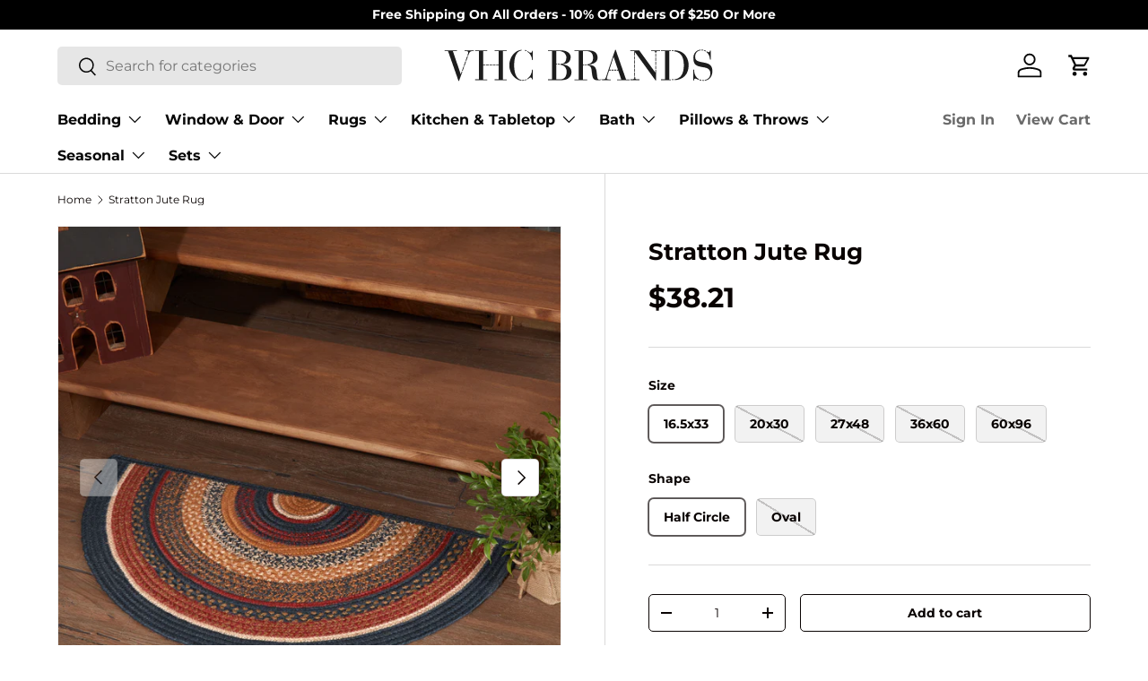

--- FILE ---
content_type: text/html; charset=utf-8
request_url: https://vhcbrands.com/products/rug-primitive-stratton-jute-rug-braided-navy-copper-no-slip-floor-decor
body_size: 46880
content:
<!doctype html>
<html class="no-js" lang="en" dir="ltr">
<head><meta charset="utf-8">
<meta name="viewport" content="width=device-width,initial-scale=1">
<title>Stratton Jute Rug &ndash; VHC Brands Home Decor</title><link rel="canonical" href="https://vhcbrands.com/products/rug-primitive-stratton-jute-rug-braided-navy-copper-no-slip-floor-decor"><link rel="icon" href="//vhcbrands.com/cdn/shop/files/vhc-shopify-favicon.png?crop=center&height=48&v=1688672818&width=48" type="image/png">
  <link rel="apple-touch-icon" href="//vhcbrands.com/cdn/shop/files/vhc-shopify-favicon.png?crop=center&height=180&v=1688672818&width=180"><meta name="description" content="Create a bright, homey feeling with colorful, textured braids in a curl-resistant jute blend that adds style and safety anywhere a large accent rug is needed. The Stratton Jute Rug measures 36x60 inches and features a classic oval shape and tight braids constructed with a durable jute blend. The special blend relaxes faster and stays flat. The included PVC mat makes sure your beautifully braided jute rug stays exactly where it should. Features a blend of navy blue, ruby red, and copper orange for a lively, rustic look that complements a wide array of primitive country and farmhouse decor."><meta property="og:site_name" content="VHC Brands Home Decor">
<meta property="og:url" content="https://vhcbrands.com/products/rug-primitive-stratton-jute-rug-braided-navy-copper-no-slip-floor-decor">
<meta property="og:title" content="Stratton Jute Rug">
<meta property="og:type" content="product">
<meta property="og:description" content="Create a bright, homey feeling with colorful, textured braids in a curl-resistant jute blend that adds style and safety anywhere a large accent rug is needed. The Stratton Jute Rug measures 36x60 inches and features a classic oval shape and tight braids constructed with a durable jute blend. The special blend relaxes faster and stays flat. The included PVC mat makes sure your beautifully braided jute rug stays exactly where it should. Features a blend of navy blue, ruby red, and copper orange for a lively, rustic look that complements a wide array of primitive country and farmhouse decor."><meta property="og:image" content="http://vhcbrands.com/cdn/shop/products/image_93a367a3-382c-4e55-8b96-29ac1776b8f0.jpg?crop=center&height=1200&v=1670795583&width=1200">
  <meta property="og:image:secure_url" content="https://vhcbrands.com/cdn/shop/products/image_93a367a3-382c-4e55-8b96-29ac1776b8f0.jpg?crop=center&height=1200&v=1670795583&width=1200">
  <meta property="og:image:width" content="1500">
  <meta property="og:image:height" content="1500"><meta property="og:price:amount" content="38.21">
  <meta property="og:price:currency" content="USD"><meta name="twitter:card" content="summary_large_image">
<meta name="twitter:title" content="Stratton Jute Rug">
<meta name="twitter:description" content="Create a bright, homey feeling with colorful, textured braids in a curl-resistant jute blend that adds style and safety anywhere a large accent rug is needed. The Stratton Jute Rug measures 36x60 inches and features a classic oval shape and tight braids constructed with a durable jute blend. The special blend relaxes faster and stays flat. The included PVC mat makes sure your beautifully braided jute rug stays exactly where it should. Features a blend of navy blue, ruby red, and copper orange for a lively, rustic look that complements a wide array of primitive country and farmhouse decor.">
<link rel="preload" href="//vhcbrands.com/cdn/shop/t/12/assets/main.css?v=54972599098324847941737371971" as="style"><style data-shopify>
@font-face {
  font-family: Montserrat;
  font-weight: 400;
  font-style: normal;
  font-display: swap;
  src: url("//vhcbrands.com/cdn/fonts/montserrat/montserrat_n4.81949fa0ac9fd2021e16436151e8eaa539321637.woff2") format("woff2"),
       url("//vhcbrands.com/cdn/fonts/montserrat/montserrat_n4.a6c632ca7b62da89c3594789ba828388aac693fe.woff") format("woff");
}
@font-face {
  font-family: Montserrat;
  font-weight: 700;
  font-style: normal;
  font-display: swap;
  src: url("//vhcbrands.com/cdn/fonts/montserrat/montserrat_n7.3c434e22befd5c18a6b4afadb1e3d77c128c7939.woff2") format("woff2"),
       url("//vhcbrands.com/cdn/fonts/montserrat/montserrat_n7.5d9fa6e2cae713c8fb539a9876489d86207fe957.woff") format("woff");
}
@font-face {
  font-family: Montserrat;
  font-weight: 400;
  font-style: italic;
  font-display: swap;
  src: url("//vhcbrands.com/cdn/fonts/montserrat/montserrat_i4.5a4ea298b4789e064f62a29aafc18d41f09ae59b.woff2") format("woff2"),
       url("//vhcbrands.com/cdn/fonts/montserrat/montserrat_i4.072b5869c5e0ed5b9d2021e4c2af132e16681ad2.woff") format("woff");
}
@font-face {
  font-family: Montserrat;
  font-weight: 700;
  font-style: italic;
  font-display: swap;
  src: url("//vhcbrands.com/cdn/fonts/montserrat/montserrat_i7.a0d4a463df4f146567d871890ffb3c80408e7732.woff2") format("woff2"),
       url("//vhcbrands.com/cdn/fonts/montserrat/montserrat_i7.f6ec9f2a0681acc6f8152c40921d2a4d2e1a2c78.woff") format("woff");
}
@font-face {
  font-family: Montserrat;
  font-weight: 700;
  font-style: normal;
  font-display: swap;
  src: url("//vhcbrands.com/cdn/fonts/montserrat/montserrat_n7.3c434e22befd5c18a6b4afadb1e3d77c128c7939.woff2") format("woff2"),
       url("//vhcbrands.com/cdn/fonts/montserrat/montserrat_n7.5d9fa6e2cae713c8fb539a9876489d86207fe957.woff") format("woff");
}
@font-face {
  font-family: Montserrat;
  font-weight: 700;
  font-style: normal;
  font-display: swap;
  src: url("//vhcbrands.com/cdn/fonts/montserrat/montserrat_n7.3c434e22befd5c18a6b4afadb1e3d77c128c7939.woff2") format("woff2"),
       url("//vhcbrands.com/cdn/fonts/montserrat/montserrat_n7.5d9fa6e2cae713c8fb539a9876489d86207fe957.woff") format("woff");
}
:root {
      --bg-color: 255 255 255 / 1.0;
      --bg-color-og: 255 255 255 / 1.0;
      --heading-color: 9 3 2;
      --text-color: 9 3 2;
      --text-color-og: 9 3 2;
      --scrollbar-color: 9 3 2;
      --link-color: 9 3 2;
      --link-color-og: 9 3 2;
      --star-color: 144 92 41;--swatch-border-color-default: 206 205 204;
        --swatch-border-color-active: 132 129 129;
        --swatch-card-size: 30px;
        --swatch-variant-picker-size: 64px;--color-scheme-1-bg: 242 242 242 / 1.0;
      --color-scheme-1-grad: ;
      --color-scheme-1-heading: 9 3 2;
      --color-scheme-1-text: 9 3 2;
      --color-scheme-1-btn-bg: 9 3 2;
      --color-scheme-1-btn-text: 255 255 255;
      --color-scheme-1-btn-bg-hover: 54 48 47;--color-scheme-2-bg: 144 92 41 / 1.0;
      --color-scheme-2-grad: ;
      --color-scheme-2-heading: 255 255 255;
      --color-scheme-2-text: 255 255 255;
      --color-scheme-2-btn-bg: 255 255 255;
      --color-scheme-2-btn-text: 9 3 2;
      --color-scheme-2-btn-bg-hover: 226 225 225;--color-scheme-3-bg: 250 200 205 / 1.0;
      --color-scheme-3-grad: ;
      --color-scheme-3-heading: 9 3 2;
      --color-scheme-3-text: 9 3 2;
      --color-scheme-3-btn-bg: 9 3 2;
      --color-scheme-3-btn-text: 255 255 255;
      --color-scheme-3-btn-bg-hover: 54 48 47;

      --drawer-bg-color: 255 255 255 / 1.0;
      --drawer-text-color: 9 3 2;

      --panel-bg-color: 242 242 242 / 1.0;
      --panel-heading-color: 9 3 2;
      --panel-text-color: 9 3 2;

      --in-stock-text-color: 44 126 63;
      --low-stock-text-color: 210 134 26;
      --very-low-stock-text-color: 180 12 28;
      --no-stock-text-color: 119 119 119;
      --no-stock-backordered-text-color: 119 119 119;

      --error-bg-color: 252 237 238;
      --error-text-color: 180 12 28;
      --success-bg-color: 232 246 234;
      --success-text-color: 44 126 63;
      --info-bg-color: 228 237 250;
      --info-text-color: 26 102 210;

      --heading-font-family: Montserrat, sans-serif;
      --heading-font-style: normal;
      --heading-font-weight: 700;
      --heading-scale-start: 6;

      --navigation-font-family: Montserrat, sans-serif;
      --navigation-font-style: normal;
      --navigation-font-weight: 700;--heading-text-transform: none;
--subheading-text-transform: none;
      --body-font-family: Montserrat, sans-serif;
      --body-font-style: normal;
      --body-font-weight: 400;
      --body-font-size: 16;

      --section-gap: 48;
      --heading-gap: calc(8 * var(--space-unit));--grid-column-gap: 20px;--btn-bg-color: 9 3 2;
      --btn-bg-hover-color: 54 48 47;
      --btn-text-color: 255 255 255;
      --btn-bg-color-og: 9 3 2;
      --btn-text-color-og: 255 255 255;
      --btn-alt-bg-color: 255 255 255;
      --btn-alt-bg-alpha: 1.0;
      --btn-alt-text-color: 9 3 2;
      --btn-border-width: 1px;
      --btn-padding-y: 12px;

      
      --btn-border-radius: 5px;
      

      --btn-lg-border-radius: 50%;
      --btn-icon-border-radius: 50%;
      --input-with-btn-inner-radius: var(--btn-border-radius);

      --input-bg-color: 255 255 255 / 1.0;
      --input-text-color: 9 3 2;
      --input-border-width: 1px;
      --input-border-radius: 4px;
      --textarea-border-radius: 4px;
      --input-border-radius: 5px;
      --input-bg-color-diff-3: #f7f7f7;
      --input-bg-color-diff-6: #f0f0f0;

      --modal-border-radius: 4px;
      --modal-overlay-color: 0 0 0;
      --modal-overlay-opacity: 0.4;
      --drawer-border-radius: 4px;
      --overlay-border-radius: 4px;

      --custom-label-bg-color: 35 2 46;
      --custom-label-text-color: 255 255 255;--sale-label-bg-color: 247 23 53;
      --sale-label-text-color: 255 255 255;--sold-out-label-bg-color: 73 93 99;
      --sold-out-label-text-color: 255 255 255;--new-label-bg-color: 250 200 205;
      --new-label-text-color: 9 3 2;--preorder-label-bg-color: 103 170 249;
      --preorder-label-text-color: 255 255 255;

      --collection-label-color: 0 126 18;

      --page-width: 1590px;
      --gutter-sm: 20px;
      --gutter-md: 32px;
      --gutter-lg: 64px;

      --payment-terms-bg-color: #ffffff;

      --coll-card-bg-color: #f7f7f7;
      --coll-card-border-color: rgba(0,0,0,0);

      --card-highlight-bg-color: #F9F9F9;
      --card-highlight-text-color: 85 85 85;
      --card-highlight-border-color: #E1E1E1;
        
          --aos-animate-duration: 0.6s;
        

        
          --aos-min-width: 600;
        
      

      --reading-width: 48em;
    }

    @media (max-width: 769px) {
      :root {
        --reading-width: 36em;
      }
    }
  </style><link rel="stylesheet" href="//vhcbrands.com/cdn/shop/t/12/assets/main.css?v=54972599098324847941737371971">
  <script src="//vhcbrands.com/cdn/shop/t/12/assets/main.js?v=76476094356780495751731461066" defer="defer"></script><link rel="preload" href="//vhcbrands.com/cdn/fonts/montserrat/montserrat_n4.81949fa0ac9fd2021e16436151e8eaa539321637.woff2" as="font" type="font/woff2" crossorigin fetchpriority="high"><link rel="preload" href="//vhcbrands.com/cdn/fonts/montserrat/montserrat_n7.3c434e22befd5c18a6b4afadb1e3d77c128c7939.woff2" as="font" type="font/woff2" crossorigin fetchpriority="high"><script>window.performance && window.performance.mark && window.performance.mark('shopify.content_for_header.start');</script><meta name="google-site-verification" content="tVmTneL4TyMqLHje9znbYZvfsrA2a3GOGl4xGegS8Vw">
<meta id="shopify-digital-wallet" name="shopify-digital-wallet" content="/61318463714/digital_wallets/dialog">
<meta name="shopify-checkout-api-token" content="b8209f7c89bd589f217b4f513bf14ae4">
<link rel="alternate" type="application/json+oembed" href="https://vhcbrands.com/products/rug-primitive-stratton-jute-rug-braided-navy-copper-no-slip-floor-decor.oembed">
<script async="async" src="/checkouts/internal/preloads.js?locale=en-US"></script>
<script id="apple-pay-shop-capabilities" type="application/json">{"shopId":61318463714,"countryCode":"US","currencyCode":"USD","merchantCapabilities":["supports3DS"],"merchantId":"gid:\/\/shopify\/Shop\/61318463714","merchantName":"VHC Brands Home Decor","requiredBillingContactFields":["postalAddress","email"],"requiredShippingContactFields":["postalAddress","email"],"shippingType":"shipping","supportedNetworks":["visa","masterCard","amex","discover","elo","jcb"],"total":{"type":"pending","label":"VHC Brands Home Decor","amount":"1.00"},"shopifyPaymentsEnabled":true,"supportsSubscriptions":true}</script>
<script id="shopify-features" type="application/json">{"accessToken":"b8209f7c89bd589f217b4f513bf14ae4","betas":["rich-media-storefront-analytics"],"domain":"vhcbrands.com","predictiveSearch":true,"shopId":61318463714,"locale":"en"}</script>
<script>var Shopify = Shopify || {};
Shopify.shop = "vhc-brands-home-decor.myshopify.com";
Shopify.locale = "en";
Shopify.currency = {"active":"USD","rate":"1.0"};
Shopify.country = "US";
Shopify.theme = {"name":"Updated copy of Enterprise","id":145324310754,"schema_name":"Enterprise","schema_version":"1.6.2","theme_store_id":1657,"role":"main"};
Shopify.theme.handle = "null";
Shopify.theme.style = {"id":null,"handle":null};
Shopify.cdnHost = "vhcbrands.com/cdn";
Shopify.routes = Shopify.routes || {};
Shopify.routes.root = "/";</script>
<script type="module">!function(o){(o.Shopify=o.Shopify||{}).modules=!0}(window);</script>
<script>!function(o){function n(){var o=[];function n(){o.push(Array.prototype.slice.apply(arguments))}return n.q=o,n}var t=o.Shopify=o.Shopify||{};t.loadFeatures=n(),t.autoloadFeatures=n()}(window);</script>
<script id="shop-js-analytics" type="application/json">{"pageType":"product"}</script>
<script defer="defer" async type="module" src="//vhcbrands.com/cdn/shopifycloud/shop-js/modules/v2/client.init-shop-cart-sync_IZsNAliE.en.esm.js"></script>
<script defer="defer" async type="module" src="//vhcbrands.com/cdn/shopifycloud/shop-js/modules/v2/chunk.common_0OUaOowp.esm.js"></script>
<script type="module">
  await import("//vhcbrands.com/cdn/shopifycloud/shop-js/modules/v2/client.init-shop-cart-sync_IZsNAliE.en.esm.js");
await import("//vhcbrands.com/cdn/shopifycloud/shop-js/modules/v2/chunk.common_0OUaOowp.esm.js");

  window.Shopify.SignInWithShop?.initShopCartSync?.({"fedCMEnabled":true,"windoidEnabled":true});

</script>
<script>(function() {
  var isLoaded = false;
  function asyncLoad() {
    if (isLoaded) return;
    isLoaded = true;
    var urls = ["\/\/cdn.shopify.com\/proxy\/35ca4fe3e739589563e4f652d49825b3d36070392dd6cd10c98623f3fbe47c08\/variant-description.herokuapp.com\/scripts\/variant-description-app-v2.0.js?shop=vhc-brands-home-decor.myshopify.com\u0026sp-cache-control=cHVibGljLCBtYXgtYWdlPTkwMA"];
    for (var i = 0; i < urls.length; i++) {
      var s = document.createElement('script');
      s.type = 'text/javascript';
      s.async = true;
      s.src = urls[i];
      var x = document.getElementsByTagName('script')[0];
      x.parentNode.insertBefore(s, x);
    }
  };
  if(window.attachEvent) {
    window.attachEvent('onload', asyncLoad);
  } else {
    window.addEventListener('load', asyncLoad, false);
  }
})();</script>
<script id="__st">var __st={"a":61318463714,"offset":-21600,"reqid":"c8d41860-ef3a-409b-b200-d57e976d4927-1768517935","pageurl":"vhcbrands.com\/products\/rug-primitive-stratton-jute-rug-braided-navy-copper-no-slip-floor-decor","u":"c4294bf49517","p":"product","rtyp":"product","rid":7973376655586};</script>
<script>window.ShopifyPaypalV4VisibilityTracking = true;</script>
<script id="captcha-bootstrap">!function(){'use strict';const t='contact',e='account',n='new_comment',o=[[t,t],['blogs',n],['comments',n],[t,'customer']],c=[[e,'customer_login'],[e,'guest_login'],[e,'recover_customer_password'],[e,'create_customer']],r=t=>t.map((([t,e])=>`form[action*='/${t}']:not([data-nocaptcha='true']) input[name='form_type'][value='${e}']`)).join(','),a=t=>()=>t?[...document.querySelectorAll(t)].map((t=>t.form)):[];function s(){const t=[...o],e=r(t);return a(e)}const i='password',u='form_key',d=['recaptcha-v3-token','g-recaptcha-response','h-captcha-response',i],f=()=>{try{return window.sessionStorage}catch{return}},m='__shopify_v',_=t=>t.elements[u];function p(t,e,n=!1){try{const o=window.sessionStorage,c=JSON.parse(o.getItem(e)),{data:r}=function(t){const{data:e,action:n}=t;return t[m]||n?{data:e,action:n}:{data:t,action:n}}(c);for(const[e,n]of Object.entries(r))t.elements[e]&&(t.elements[e].value=n);n&&o.removeItem(e)}catch(o){console.error('form repopulation failed',{error:o})}}const l='form_type',E='cptcha';function T(t){t.dataset[E]=!0}const w=window,h=w.document,L='Shopify',v='ce_forms',y='captcha';let A=!1;((t,e)=>{const n=(g='f06e6c50-85a8-45c8-87d0-21a2b65856fe',I='https://cdn.shopify.com/shopifycloud/storefront-forms-hcaptcha/ce_storefront_forms_captcha_hcaptcha.v1.5.2.iife.js',D={infoText:'Protected by hCaptcha',privacyText:'Privacy',termsText:'Terms'},(t,e,n)=>{const o=w[L][v],c=o.bindForm;if(c)return c(t,g,e,D).then(n);var r;o.q.push([[t,g,e,D],n]),r=I,A||(h.body.append(Object.assign(h.createElement('script'),{id:'captcha-provider',async:!0,src:r})),A=!0)});var g,I,D;w[L]=w[L]||{},w[L][v]=w[L][v]||{},w[L][v].q=[],w[L][y]=w[L][y]||{},w[L][y].protect=function(t,e){n(t,void 0,e),T(t)},Object.freeze(w[L][y]),function(t,e,n,w,h,L){const[v,y,A,g]=function(t,e,n){const i=e?o:[],u=t?c:[],d=[...i,...u],f=r(d),m=r(i),_=r(d.filter((([t,e])=>n.includes(e))));return[a(f),a(m),a(_),s()]}(w,h,L),I=t=>{const e=t.target;return e instanceof HTMLFormElement?e:e&&e.form},D=t=>v().includes(t);t.addEventListener('submit',(t=>{const e=I(t);if(!e)return;const n=D(e)&&!e.dataset.hcaptchaBound&&!e.dataset.recaptchaBound,o=_(e),c=g().includes(e)&&(!o||!o.value);(n||c)&&t.preventDefault(),c&&!n&&(function(t){try{if(!f())return;!function(t){const e=f();if(!e)return;const n=_(t);if(!n)return;const o=n.value;o&&e.removeItem(o)}(t);const e=Array.from(Array(32),(()=>Math.random().toString(36)[2])).join('');!function(t,e){_(t)||t.append(Object.assign(document.createElement('input'),{type:'hidden',name:u})),t.elements[u].value=e}(t,e),function(t,e){const n=f();if(!n)return;const o=[...t.querySelectorAll(`input[type='${i}']`)].map((({name:t})=>t)),c=[...d,...o],r={};for(const[a,s]of new FormData(t).entries())c.includes(a)||(r[a]=s);n.setItem(e,JSON.stringify({[m]:1,action:t.action,data:r}))}(t,e)}catch(e){console.error('failed to persist form',e)}}(e),e.submit())}));const S=(t,e)=>{t&&!t.dataset[E]&&(n(t,e.some((e=>e===t))),T(t))};for(const o of['focusin','change'])t.addEventListener(o,(t=>{const e=I(t);D(e)&&S(e,y())}));const B=e.get('form_key'),M=e.get(l),P=B&&M;t.addEventListener('DOMContentLoaded',(()=>{const t=y();if(P)for(const e of t)e.elements[l].value===M&&p(e,B);[...new Set([...A(),...v().filter((t=>'true'===t.dataset.shopifyCaptcha))])].forEach((e=>S(e,t)))}))}(h,new URLSearchParams(w.location.search),n,t,e,['guest_login'])})(!0,!0)}();</script>
<script integrity="sha256-4kQ18oKyAcykRKYeNunJcIwy7WH5gtpwJnB7kiuLZ1E=" data-source-attribution="shopify.loadfeatures" defer="defer" src="//vhcbrands.com/cdn/shopifycloud/storefront/assets/storefront/load_feature-a0a9edcb.js" crossorigin="anonymous"></script>
<script data-source-attribution="shopify.dynamic_checkout.dynamic.init">var Shopify=Shopify||{};Shopify.PaymentButton=Shopify.PaymentButton||{isStorefrontPortableWallets:!0,init:function(){window.Shopify.PaymentButton.init=function(){};var t=document.createElement("script");t.src="https://vhcbrands.com/cdn/shopifycloud/portable-wallets/latest/portable-wallets.en.js",t.type="module",document.head.appendChild(t)}};
</script>
<script data-source-attribution="shopify.dynamic_checkout.buyer_consent">
  function portableWalletsHideBuyerConsent(e){var t=document.getElementById("shopify-buyer-consent"),n=document.getElementById("shopify-subscription-policy-button");t&&n&&(t.classList.add("hidden"),t.setAttribute("aria-hidden","true"),n.removeEventListener("click",e))}function portableWalletsShowBuyerConsent(e){var t=document.getElementById("shopify-buyer-consent"),n=document.getElementById("shopify-subscription-policy-button");t&&n&&(t.classList.remove("hidden"),t.removeAttribute("aria-hidden"),n.addEventListener("click",e))}window.Shopify?.PaymentButton&&(window.Shopify.PaymentButton.hideBuyerConsent=portableWalletsHideBuyerConsent,window.Shopify.PaymentButton.showBuyerConsent=portableWalletsShowBuyerConsent);
</script>
<script>
  function portableWalletsCleanup(e){e&&e.src&&console.error("Failed to load portable wallets script "+e.src);var t=document.querySelectorAll("shopify-accelerated-checkout .shopify-payment-button__skeleton, shopify-accelerated-checkout-cart .wallet-cart-button__skeleton"),e=document.getElementById("shopify-buyer-consent");for(let e=0;e<t.length;e++)t[e].remove();e&&e.remove()}function portableWalletsNotLoadedAsModule(e){e instanceof ErrorEvent&&"string"==typeof e.message&&e.message.includes("import.meta")&&"string"==typeof e.filename&&e.filename.includes("portable-wallets")&&(window.removeEventListener("error",portableWalletsNotLoadedAsModule),window.Shopify.PaymentButton.failedToLoad=e,"loading"===document.readyState?document.addEventListener("DOMContentLoaded",window.Shopify.PaymentButton.init):window.Shopify.PaymentButton.init())}window.addEventListener("error",portableWalletsNotLoadedAsModule);
</script>

<script type="module" src="https://vhcbrands.com/cdn/shopifycloud/portable-wallets/latest/portable-wallets.en.js" onError="portableWalletsCleanup(this)" crossorigin="anonymous"></script>
<script nomodule>
  document.addEventListener("DOMContentLoaded", portableWalletsCleanup);
</script>

<link id="shopify-accelerated-checkout-styles" rel="stylesheet" media="screen" href="https://vhcbrands.com/cdn/shopifycloud/portable-wallets/latest/accelerated-checkout-backwards-compat.css" crossorigin="anonymous">
<style id="shopify-accelerated-checkout-cart">
        #shopify-buyer-consent {
  margin-top: 1em;
  display: inline-block;
  width: 100%;
}

#shopify-buyer-consent.hidden {
  display: none;
}

#shopify-subscription-policy-button {
  background: none;
  border: none;
  padding: 0;
  text-decoration: underline;
  font-size: inherit;
  cursor: pointer;
}

#shopify-subscription-policy-button::before {
  box-shadow: none;
}

      </style>
<script id="sections-script" data-sections="header,footer" defer="defer" src="//vhcbrands.com/cdn/shop/t/12/compiled_assets/scripts.js?2501"></script>
<script>window.performance && window.performance.mark && window.performance.mark('shopify.content_for_header.end');</script>

    <script src="//vhcbrands.com/cdn/shop/t/12/assets/animate-on-scroll.js?v=15249566486942820451731461065" defer="defer"></script>
    <link rel="stylesheet" href="//vhcbrands.com/cdn/shop/t/12/assets/animate-on-scroll.css?v=116194678796051782541731461065">
  

  <script>document.documentElement.className = document.documentElement.className.replace('no-js', 'js');</script><!-- CC Custom Head Start --><meta name="google-site-verification" content="tVmTneL4TyMqLHje9znbYZvfsrA2a3GOGl4xGegS8Vw"><!-- CC Custom Head End --><!-- BEGIN app block: shopify://apps/sc-easy-redirects/blocks/app/be3f8dbd-5d43-46b4-ba43-2d65046054c2 -->
    <!-- common for all pages -->
    
    
        
            <script src="https://cdn.shopify.com/extensions/264f3360-3201-4ab7-9087-2c63466c86a3/sc-easy-redirects-5/assets/esc-redirect-app.js" async></script>
        
    




<!-- END app block --><link href="https://monorail-edge.shopifysvc.com" rel="dns-prefetch">
<script>(function(){if ("sendBeacon" in navigator && "performance" in window) {try {var session_token_from_headers = performance.getEntriesByType('navigation')[0].serverTiming.find(x => x.name == '_s').description;} catch {var session_token_from_headers = undefined;}var session_cookie_matches = document.cookie.match(/_shopify_s=([^;]*)/);var session_token_from_cookie = session_cookie_matches && session_cookie_matches.length === 2 ? session_cookie_matches[1] : "";var session_token = session_token_from_headers || session_token_from_cookie || "";function handle_abandonment_event(e) {var entries = performance.getEntries().filter(function(entry) {return /monorail-edge.shopifysvc.com/.test(entry.name);});if (!window.abandonment_tracked && entries.length === 0) {window.abandonment_tracked = true;var currentMs = Date.now();var navigation_start = performance.timing.navigationStart;var payload = {shop_id: 61318463714,url: window.location.href,navigation_start,duration: currentMs - navigation_start,session_token,page_type: "product"};window.navigator.sendBeacon("https://monorail-edge.shopifysvc.com/v1/produce", JSON.stringify({schema_id: "online_store_buyer_site_abandonment/1.1",payload: payload,metadata: {event_created_at_ms: currentMs,event_sent_at_ms: currentMs}}));}}window.addEventListener('pagehide', handle_abandonment_event);}}());</script>
<script id="web-pixels-manager-setup">(function e(e,d,r,n,o){if(void 0===o&&(o={}),!Boolean(null===(a=null===(i=window.Shopify)||void 0===i?void 0:i.analytics)||void 0===a?void 0:a.replayQueue)){var i,a;window.Shopify=window.Shopify||{};var t=window.Shopify;t.analytics=t.analytics||{};var s=t.analytics;s.replayQueue=[],s.publish=function(e,d,r){return s.replayQueue.push([e,d,r]),!0};try{self.performance.mark("wpm:start")}catch(e){}var l=function(){var e={modern:/Edge?\/(1{2}[4-9]|1[2-9]\d|[2-9]\d{2}|\d{4,})\.\d+(\.\d+|)|Firefox\/(1{2}[4-9]|1[2-9]\d|[2-9]\d{2}|\d{4,})\.\d+(\.\d+|)|Chrom(ium|e)\/(9{2}|\d{3,})\.\d+(\.\d+|)|(Maci|X1{2}).+ Version\/(15\.\d+|(1[6-9]|[2-9]\d|\d{3,})\.\d+)([,.]\d+|)( \(\w+\)|)( Mobile\/\w+|) Safari\/|Chrome.+OPR\/(9{2}|\d{3,})\.\d+\.\d+|(CPU[ +]OS|iPhone[ +]OS|CPU[ +]iPhone|CPU IPhone OS|CPU iPad OS)[ +]+(15[._]\d+|(1[6-9]|[2-9]\d|\d{3,})[._]\d+)([._]\d+|)|Android:?[ /-](13[3-9]|1[4-9]\d|[2-9]\d{2}|\d{4,})(\.\d+|)(\.\d+|)|Android.+Firefox\/(13[5-9]|1[4-9]\d|[2-9]\d{2}|\d{4,})\.\d+(\.\d+|)|Android.+Chrom(ium|e)\/(13[3-9]|1[4-9]\d|[2-9]\d{2}|\d{4,})\.\d+(\.\d+|)|SamsungBrowser\/([2-9]\d|\d{3,})\.\d+/,legacy:/Edge?\/(1[6-9]|[2-9]\d|\d{3,})\.\d+(\.\d+|)|Firefox\/(5[4-9]|[6-9]\d|\d{3,})\.\d+(\.\d+|)|Chrom(ium|e)\/(5[1-9]|[6-9]\d|\d{3,})\.\d+(\.\d+|)([\d.]+$|.*Safari\/(?![\d.]+ Edge\/[\d.]+$))|(Maci|X1{2}).+ Version\/(10\.\d+|(1[1-9]|[2-9]\d|\d{3,})\.\d+)([,.]\d+|)( \(\w+\)|)( Mobile\/\w+|) Safari\/|Chrome.+OPR\/(3[89]|[4-9]\d|\d{3,})\.\d+\.\d+|(CPU[ +]OS|iPhone[ +]OS|CPU[ +]iPhone|CPU IPhone OS|CPU iPad OS)[ +]+(10[._]\d+|(1[1-9]|[2-9]\d|\d{3,})[._]\d+)([._]\d+|)|Android:?[ /-](13[3-9]|1[4-9]\d|[2-9]\d{2}|\d{4,})(\.\d+|)(\.\d+|)|Mobile Safari.+OPR\/([89]\d|\d{3,})\.\d+\.\d+|Android.+Firefox\/(13[5-9]|1[4-9]\d|[2-9]\d{2}|\d{4,})\.\d+(\.\d+|)|Android.+Chrom(ium|e)\/(13[3-9]|1[4-9]\d|[2-9]\d{2}|\d{4,})\.\d+(\.\d+|)|Android.+(UC? ?Browser|UCWEB|U3)[ /]?(15\.([5-9]|\d{2,})|(1[6-9]|[2-9]\d|\d{3,})\.\d+)\.\d+|SamsungBrowser\/(5\.\d+|([6-9]|\d{2,})\.\d+)|Android.+MQ{2}Browser\/(14(\.(9|\d{2,})|)|(1[5-9]|[2-9]\d|\d{3,})(\.\d+|))(\.\d+|)|K[Aa][Ii]OS\/(3\.\d+|([4-9]|\d{2,})\.\d+)(\.\d+|)/},d=e.modern,r=e.legacy,n=navigator.userAgent;return n.match(d)?"modern":n.match(r)?"legacy":"unknown"}(),u="modern"===l?"modern":"legacy",c=(null!=n?n:{modern:"",legacy:""})[u],f=function(e){return[e.baseUrl,"/wpm","/b",e.hashVersion,"modern"===e.buildTarget?"m":"l",".js"].join("")}({baseUrl:d,hashVersion:r,buildTarget:u}),m=function(e){var d=e.version,r=e.bundleTarget,n=e.surface,o=e.pageUrl,i=e.monorailEndpoint;return{emit:function(e){var a=e.status,t=e.errorMsg,s=(new Date).getTime(),l=JSON.stringify({metadata:{event_sent_at_ms:s},events:[{schema_id:"web_pixels_manager_load/3.1",payload:{version:d,bundle_target:r,page_url:o,status:a,surface:n,error_msg:t},metadata:{event_created_at_ms:s}}]});if(!i)return console&&console.warn&&console.warn("[Web Pixels Manager] No Monorail endpoint provided, skipping logging."),!1;try{return self.navigator.sendBeacon.bind(self.navigator)(i,l)}catch(e){}var u=new XMLHttpRequest;try{return u.open("POST",i,!0),u.setRequestHeader("Content-Type","text/plain"),u.send(l),!0}catch(e){return console&&console.warn&&console.warn("[Web Pixels Manager] Got an unhandled error while logging to Monorail."),!1}}}}({version:r,bundleTarget:l,surface:e.surface,pageUrl:self.location.href,monorailEndpoint:e.monorailEndpoint});try{o.browserTarget=l,function(e){var d=e.src,r=e.async,n=void 0===r||r,o=e.onload,i=e.onerror,a=e.sri,t=e.scriptDataAttributes,s=void 0===t?{}:t,l=document.createElement("script"),u=document.querySelector("head"),c=document.querySelector("body");if(l.async=n,l.src=d,a&&(l.integrity=a,l.crossOrigin="anonymous"),s)for(var f in s)if(Object.prototype.hasOwnProperty.call(s,f))try{l.dataset[f]=s[f]}catch(e){}if(o&&l.addEventListener("load",o),i&&l.addEventListener("error",i),u)u.appendChild(l);else{if(!c)throw new Error("Did not find a head or body element to append the script");c.appendChild(l)}}({src:f,async:!0,onload:function(){if(!function(){var e,d;return Boolean(null===(d=null===(e=window.Shopify)||void 0===e?void 0:e.analytics)||void 0===d?void 0:d.initialized)}()){var d=window.webPixelsManager.init(e)||void 0;if(d){var r=window.Shopify.analytics;r.replayQueue.forEach((function(e){var r=e[0],n=e[1],o=e[2];d.publishCustomEvent(r,n,o)})),r.replayQueue=[],r.publish=d.publishCustomEvent,r.visitor=d.visitor,r.initialized=!0}}},onerror:function(){return m.emit({status:"failed",errorMsg:"".concat(f," has failed to load")})},sri:function(e){var d=/^sha384-[A-Za-z0-9+/=]+$/;return"string"==typeof e&&d.test(e)}(c)?c:"",scriptDataAttributes:o}),m.emit({status:"loading"})}catch(e){m.emit({status:"failed",errorMsg:(null==e?void 0:e.message)||"Unknown error"})}}})({shopId: 61318463714,storefrontBaseUrl: "https://vhcbrands.com",extensionsBaseUrl: "https://extensions.shopifycdn.com/cdn/shopifycloud/web-pixels-manager",monorailEndpoint: "https://monorail-edge.shopifysvc.com/unstable/produce_batch",surface: "storefront-renderer",enabledBetaFlags: ["2dca8a86"],webPixelsConfigList: [{"id":"572457186","configuration":"{\"config\":\"{\\\"pixel_id\\\":\\\"G-4HLK0PY19Z\\\",\\\"target_country\\\":\\\"US\\\",\\\"gtag_events\\\":[{\\\"type\\\":\\\"search\\\",\\\"action_label\\\":[\\\"G-4HLK0PY19Z\\\",\\\"AW-858441941\\\/rqlkCKKUluwZENWRq5kD\\\"]},{\\\"type\\\":\\\"begin_checkout\\\",\\\"action_label\\\":[\\\"G-4HLK0PY19Z\\\",\\\"AW-858441941\\\/HDsrCKiUluwZENWRq5kD\\\"]},{\\\"type\\\":\\\"view_item\\\",\\\"action_label\\\":[\\\"G-4HLK0PY19Z\\\",\\\"AW-858441941\\\/BKc9CJ-UluwZENWRq5kD\\\",\\\"MC-ELQZ34C2PM\\\"]},{\\\"type\\\":\\\"purchase\\\",\\\"action_label\\\":[\\\"G-4HLK0PY19Z\\\",\\\"AW-858441941\\\/9WKcCJmUluwZENWRq5kD\\\",\\\"MC-ELQZ34C2PM\\\"]},{\\\"type\\\":\\\"page_view\\\",\\\"action_label\\\":[\\\"G-4HLK0PY19Z\\\",\\\"AW-858441941\\\/-LVoCJyUluwZENWRq5kD\\\",\\\"MC-ELQZ34C2PM\\\"]},{\\\"type\\\":\\\"add_payment_info\\\",\\\"action_label\\\":[\\\"G-4HLK0PY19Z\\\",\\\"AW-858441941\\\/_m6wCKuUluwZENWRq5kD\\\"]},{\\\"type\\\":\\\"add_to_cart\\\",\\\"action_label\\\":[\\\"G-4HLK0PY19Z\\\",\\\"AW-858441941\\\/dyIXCKWUluwZENWRq5kD\\\"]}],\\\"enable_monitoring_mode\\\":false}\"}","eventPayloadVersion":"v1","runtimeContext":"OPEN","scriptVersion":"b2a88bafab3e21179ed38636efcd8a93","type":"APP","apiClientId":1780363,"privacyPurposes":[],"dataSharingAdjustments":{"protectedCustomerApprovalScopes":["read_customer_address","read_customer_email","read_customer_name","read_customer_personal_data","read_customer_phone"]}},{"id":"566460642","configuration":"{\"tagID\":\"2613043219945\"}","eventPayloadVersion":"v1","runtimeContext":"STRICT","scriptVersion":"18031546ee651571ed29edbe71a3550b","type":"APP","apiClientId":3009811,"privacyPurposes":["ANALYTICS","MARKETING","SALE_OF_DATA"],"dataSharingAdjustments":{"protectedCustomerApprovalScopes":["read_customer_address","read_customer_email","read_customer_name","read_customer_personal_data","read_customer_phone"]}},{"id":"shopify-app-pixel","configuration":"{}","eventPayloadVersion":"v1","runtimeContext":"STRICT","scriptVersion":"0450","apiClientId":"shopify-pixel","type":"APP","privacyPurposes":["ANALYTICS","MARKETING"]},{"id":"shopify-custom-pixel","eventPayloadVersion":"v1","runtimeContext":"LAX","scriptVersion":"0450","apiClientId":"shopify-pixel","type":"CUSTOM","privacyPurposes":["ANALYTICS","MARKETING"]}],isMerchantRequest: false,initData: {"shop":{"name":"VHC Brands Home Decor","paymentSettings":{"currencyCode":"USD"},"myshopifyDomain":"vhc-brands-home-decor.myshopify.com","countryCode":"US","storefrontUrl":"https:\/\/vhcbrands.com"},"customer":null,"cart":null,"checkout":null,"productVariants":[{"price":{"amount":38.21,"currencyCode":"USD"},"product":{"title":"Stratton Jute Rug","vendor":"VHC Brands","id":"7973376655586","untranslatedTitle":"Stratton Jute Rug","url":"\/products\/rug-primitive-stratton-jute-rug-braided-navy-copper-no-slip-floor-decor","type":"Home \u0026 Garden \u003e Decor \u003e Rugs"},"id":"43685349621986","image":{"src":"\/\/vhcbrands.com\/cdn\/shop\/products\/image_93a367a3-382c-4e55-8b96-29ac1776b8f0.jpg?v=1670795583"},"sku":"69449","title":"16.5x33 \/ Half Circle","untranslatedTitle":"16.5x33 \/ Half Circle"},{"price":{"amount":41.95,"currencyCode":"USD"},"product":{"title":"Stratton Jute Rug","vendor":"VHC Brands","id":"7973376655586","untranslatedTitle":"Stratton Jute Rug","url":"\/products\/rug-primitive-stratton-jute-rug-braided-navy-copper-no-slip-floor-decor","type":"Home \u0026 Garden \u003e Decor \u003e Rugs"},"id":"43685349654754","image":{"src":"\/\/vhcbrands.com\/cdn\/shop\/products\/image_43a36ecb-826b-4440-8826-6db542b39a32.jpg?v=1670795605"},"sku":"69450","title":"20x30 \/ Oval","untranslatedTitle":"20x30 \/ Oval"},{"price":{"amount":80.63,"currencyCode":"USD"},"product":{"title":"Stratton Jute Rug","vendor":"VHC Brands","id":"7973376655586","untranslatedTitle":"Stratton Jute Rug","url":"\/products\/rug-primitive-stratton-jute-rug-braided-navy-copper-no-slip-floor-decor","type":"Home \u0026 Garden \u003e Decor \u003e Rugs"},"id":"43685349687522","image":{"src":"\/\/vhcbrands.com\/cdn\/shop\/products\/image_c4f3b0bd-c92f-4966-a066-7f0aeb46a077.jpg?v=1670795632"},"sku":"69451","title":"27x48 \/ Oval","untranslatedTitle":"27x48 \/ Oval"},{"price":{"amount":133.82,"currencyCode":"USD"},"product":{"title":"Stratton Jute Rug","vendor":"VHC Brands","id":"7973376655586","untranslatedTitle":"Stratton Jute Rug","url":"\/products\/rug-primitive-stratton-jute-rug-braided-navy-copper-no-slip-floor-decor","type":"Home \u0026 Garden \u003e Decor \u003e Rugs"},"id":"43685349720290","image":{"src":"\/\/vhcbrands.com\/cdn\/shop\/products\/image_d3e50593-c42c-4c97-801e-25e24c4b9a86.jpg?v=1670795656"},"sku":"69472","title":"36x60 \/ Oval","untranslatedTitle":"36x60 \/ Oval"},{"price":{"amount":302.95,"currencyCode":"USD"},"product":{"title":"Stratton Jute Rug","vendor":"VHC Brands","id":"7973376655586","untranslatedTitle":"Stratton Jute Rug","url":"\/products\/rug-primitive-stratton-jute-rug-braided-navy-copper-no-slip-floor-decor","type":"Home \u0026 Garden \u003e Decor \u003e Rugs"},"id":"43685349753058","image":{"src":"\/\/vhcbrands.com\/cdn\/shop\/products\/image_0a149607-329f-4ca0-9927-17ae041e2312.jpg?v=1670795681"},"sku":"69421","title":"60x96 \/ Oval","untranslatedTitle":"60x96 \/ Oval"}],"purchasingCompany":null},},"https://vhcbrands.com/cdn","fcfee988w5aeb613cpc8e4bc33m6693e112",{"modern":"","legacy":""},{"shopId":"61318463714","storefrontBaseUrl":"https:\/\/vhcbrands.com","extensionBaseUrl":"https:\/\/extensions.shopifycdn.com\/cdn\/shopifycloud\/web-pixels-manager","surface":"storefront-renderer","enabledBetaFlags":"[\"2dca8a86\"]","isMerchantRequest":"false","hashVersion":"fcfee988w5aeb613cpc8e4bc33m6693e112","publish":"custom","events":"[[\"page_viewed\",{}],[\"product_viewed\",{\"productVariant\":{\"price\":{\"amount\":38.21,\"currencyCode\":\"USD\"},\"product\":{\"title\":\"Stratton Jute Rug\",\"vendor\":\"VHC Brands\",\"id\":\"7973376655586\",\"untranslatedTitle\":\"Stratton Jute Rug\",\"url\":\"\/products\/rug-primitive-stratton-jute-rug-braided-navy-copper-no-slip-floor-decor\",\"type\":\"Home \u0026 Garden \u003e Decor \u003e Rugs\"},\"id\":\"43685349621986\",\"image\":{\"src\":\"\/\/vhcbrands.com\/cdn\/shop\/products\/image_93a367a3-382c-4e55-8b96-29ac1776b8f0.jpg?v=1670795583\"},\"sku\":\"69449\",\"title\":\"16.5x33 \/ Half Circle\",\"untranslatedTitle\":\"16.5x33 \/ Half Circle\"}}]]"});</script><script>
  window.ShopifyAnalytics = window.ShopifyAnalytics || {};
  window.ShopifyAnalytics.meta = window.ShopifyAnalytics.meta || {};
  window.ShopifyAnalytics.meta.currency = 'USD';
  var meta = {"product":{"id":7973376655586,"gid":"gid:\/\/shopify\/Product\/7973376655586","vendor":"VHC Brands","type":"Home \u0026 Garden \u003e Decor \u003e Rugs","handle":"rug-primitive-stratton-jute-rug-braided-navy-copper-no-slip-floor-decor","variants":[{"id":43685349621986,"price":3821,"name":"Stratton Jute Rug - 16.5x33 \/ Half Circle","public_title":"16.5x33 \/ Half Circle","sku":"69449"},{"id":43685349654754,"price":4195,"name":"Stratton Jute Rug - 20x30 \/ Oval","public_title":"20x30 \/ Oval","sku":"69450"},{"id":43685349687522,"price":8063,"name":"Stratton Jute Rug - 27x48 \/ Oval","public_title":"27x48 \/ Oval","sku":"69451"},{"id":43685349720290,"price":13382,"name":"Stratton Jute Rug - 36x60 \/ Oval","public_title":"36x60 \/ Oval","sku":"69472"},{"id":43685349753058,"price":30295,"name":"Stratton Jute Rug - 60x96 \/ Oval","public_title":"60x96 \/ Oval","sku":"69421"}],"remote":false},"page":{"pageType":"product","resourceType":"product","resourceId":7973376655586,"requestId":"c8d41860-ef3a-409b-b200-d57e976d4927-1768517935"}};
  for (var attr in meta) {
    window.ShopifyAnalytics.meta[attr] = meta[attr];
  }
</script>
<script class="analytics">
  (function () {
    var customDocumentWrite = function(content) {
      var jquery = null;

      if (window.jQuery) {
        jquery = window.jQuery;
      } else if (window.Checkout && window.Checkout.$) {
        jquery = window.Checkout.$;
      }

      if (jquery) {
        jquery('body').append(content);
      }
    };

    var hasLoggedConversion = function(token) {
      if (token) {
        return document.cookie.indexOf('loggedConversion=' + token) !== -1;
      }
      return false;
    }

    var setCookieIfConversion = function(token) {
      if (token) {
        var twoMonthsFromNow = new Date(Date.now());
        twoMonthsFromNow.setMonth(twoMonthsFromNow.getMonth() + 2);

        document.cookie = 'loggedConversion=' + token + '; expires=' + twoMonthsFromNow;
      }
    }

    var trekkie = window.ShopifyAnalytics.lib = window.trekkie = window.trekkie || [];
    if (trekkie.integrations) {
      return;
    }
    trekkie.methods = [
      'identify',
      'page',
      'ready',
      'track',
      'trackForm',
      'trackLink'
    ];
    trekkie.factory = function(method) {
      return function() {
        var args = Array.prototype.slice.call(arguments);
        args.unshift(method);
        trekkie.push(args);
        return trekkie;
      };
    };
    for (var i = 0; i < trekkie.methods.length; i++) {
      var key = trekkie.methods[i];
      trekkie[key] = trekkie.factory(key);
    }
    trekkie.load = function(config) {
      trekkie.config = config || {};
      trekkie.config.initialDocumentCookie = document.cookie;
      var first = document.getElementsByTagName('script')[0];
      var script = document.createElement('script');
      script.type = 'text/javascript';
      script.onerror = function(e) {
        var scriptFallback = document.createElement('script');
        scriptFallback.type = 'text/javascript';
        scriptFallback.onerror = function(error) {
                var Monorail = {
      produce: function produce(monorailDomain, schemaId, payload) {
        var currentMs = new Date().getTime();
        var event = {
          schema_id: schemaId,
          payload: payload,
          metadata: {
            event_created_at_ms: currentMs,
            event_sent_at_ms: currentMs
          }
        };
        return Monorail.sendRequest("https://" + monorailDomain + "/v1/produce", JSON.stringify(event));
      },
      sendRequest: function sendRequest(endpointUrl, payload) {
        // Try the sendBeacon API
        if (window && window.navigator && typeof window.navigator.sendBeacon === 'function' && typeof window.Blob === 'function' && !Monorail.isIos12()) {
          var blobData = new window.Blob([payload], {
            type: 'text/plain'
          });

          if (window.navigator.sendBeacon(endpointUrl, blobData)) {
            return true;
          } // sendBeacon was not successful

        } // XHR beacon

        var xhr = new XMLHttpRequest();

        try {
          xhr.open('POST', endpointUrl);
          xhr.setRequestHeader('Content-Type', 'text/plain');
          xhr.send(payload);
        } catch (e) {
          console.log(e);
        }

        return false;
      },
      isIos12: function isIos12() {
        return window.navigator.userAgent.lastIndexOf('iPhone; CPU iPhone OS 12_') !== -1 || window.navigator.userAgent.lastIndexOf('iPad; CPU OS 12_') !== -1;
      }
    };
    Monorail.produce('monorail-edge.shopifysvc.com',
      'trekkie_storefront_load_errors/1.1',
      {shop_id: 61318463714,
      theme_id: 145324310754,
      app_name: "storefront",
      context_url: window.location.href,
      source_url: "//vhcbrands.com/cdn/s/trekkie.storefront.cd680fe47e6c39ca5d5df5f0a32d569bc48c0f27.min.js"});

        };
        scriptFallback.async = true;
        scriptFallback.src = '//vhcbrands.com/cdn/s/trekkie.storefront.cd680fe47e6c39ca5d5df5f0a32d569bc48c0f27.min.js';
        first.parentNode.insertBefore(scriptFallback, first);
      };
      script.async = true;
      script.src = '//vhcbrands.com/cdn/s/trekkie.storefront.cd680fe47e6c39ca5d5df5f0a32d569bc48c0f27.min.js';
      first.parentNode.insertBefore(script, first);
    };
    trekkie.load(
      {"Trekkie":{"appName":"storefront","development":false,"defaultAttributes":{"shopId":61318463714,"isMerchantRequest":null,"themeId":145324310754,"themeCityHash":"599558636882324406","contentLanguage":"en","currency":"USD","eventMetadataId":"1243c742-2e41-40db-970e-a590f18e7497"},"isServerSideCookieWritingEnabled":true,"monorailRegion":"shop_domain","enabledBetaFlags":["65f19447"]},"Session Attribution":{},"S2S":{"facebookCapiEnabled":false,"source":"trekkie-storefront-renderer","apiClientId":580111}}
    );

    var loaded = false;
    trekkie.ready(function() {
      if (loaded) return;
      loaded = true;

      window.ShopifyAnalytics.lib = window.trekkie;

      var originalDocumentWrite = document.write;
      document.write = customDocumentWrite;
      try { window.ShopifyAnalytics.merchantGoogleAnalytics.call(this); } catch(error) {};
      document.write = originalDocumentWrite;

      window.ShopifyAnalytics.lib.page(null,{"pageType":"product","resourceType":"product","resourceId":7973376655586,"requestId":"c8d41860-ef3a-409b-b200-d57e976d4927-1768517935","shopifyEmitted":true});

      var match = window.location.pathname.match(/checkouts\/(.+)\/(thank_you|post_purchase)/)
      var token = match? match[1]: undefined;
      if (!hasLoggedConversion(token)) {
        setCookieIfConversion(token);
        window.ShopifyAnalytics.lib.track("Viewed Product",{"currency":"USD","variantId":43685349621986,"productId":7973376655586,"productGid":"gid:\/\/shopify\/Product\/7973376655586","name":"Stratton Jute Rug - 16.5x33 \/ Half Circle","price":"38.21","sku":"69449","brand":"VHC Brands","variant":"16.5x33 \/ Half Circle","category":"Home \u0026 Garden \u003e Decor \u003e Rugs","nonInteraction":true,"remote":false},undefined,undefined,{"shopifyEmitted":true});
      window.ShopifyAnalytics.lib.track("monorail:\/\/trekkie_storefront_viewed_product\/1.1",{"currency":"USD","variantId":43685349621986,"productId":7973376655586,"productGid":"gid:\/\/shopify\/Product\/7973376655586","name":"Stratton Jute Rug - 16.5x33 \/ Half Circle","price":"38.21","sku":"69449","brand":"VHC Brands","variant":"16.5x33 \/ Half Circle","category":"Home \u0026 Garden \u003e Decor \u003e Rugs","nonInteraction":true,"remote":false,"referer":"https:\/\/vhcbrands.com\/products\/rug-primitive-stratton-jute-rug-braided-navy-copper-no-slip-floor-decor"});
      }
    });


        var eventsListenerScript = document.createElement('script');
        eventsListenerScript.async = true;
        eventsListenerScript.src = "//vhcbrands.com/cdn/shopifycloud/storefront/assets/shop_events_listener-3da45d37.js";
        document.getElementsByTagName('head')[0].appendChild(eventsListenerScript);

})();</script>
<script
  defer
  src="https://vhcbrands.com/cdn/shopifycloud/perf-kit/shopify-perf-kit-3.0.3.min.js"
  data-application="storefront-renderer"
  data-shop-id="61318463714"
  data-render-region="gcp-us-central1"
  data-page-type="product"
  data-theme-instance-id="145324310754"
  data-theme-name="Enterprise"
  data-theme-version="1.6.2"
  data-monorail-region="shop_domain"
  data-resource-timing-sampling-rate="10"
  data-shs="true"
  data-shs-beacon="true"
  data-shs-export-with-fetch="true"
  data-shs-logs-sample-rate="1"
  data-shs-beacon-endpoint="https://vhcbrands.com/api/collect"
></script>
</head>

<body class="cc-animate-enabled">
  <a class="skip-link btn btn--primary visually-hidden" href="#main-content" data-ce-role="skip">Skip to content</a><!-- BEGIN sections: header-group -->
<div id="shopify-section-sections--18466426552546__announcement" class="shopify-section shopify-section-group-header-group cc-announcement">
<link href="//vhcbrands.com/cdn/shop/t/12/assets/announcement.css?v=64767389152932430921731461065" rel="stylesheet" type="text/css" media="all" />
  <script src="//vhcbrands.com/cdn/shop/t/12/assets/announcement.js?v=123267429028003703111731461065" defer="defer"></script><style data-shopify>.announcement {
      --announcement-text-color: 255 255 255;
      background-color: #000000;
    }</style><announcement-bar class="announcement block text-body-small" data-slide-delay="7000">
    <div class="container">
      <div class="flex">
        <div class="announcement__col--left announcement__col--align-center"><div class="announcement__text flex items-center m-0" >
              <div class="rte"><p><strong>Free Shipping On All Orders - 10% Off Orders Of $250 Or More</strong></p></div>
            </div></div>

        </div>
    </div>
  </announcement-bar>
</div><div id="shopify-section-sections--18466426552546__header" class="shopify-section shopify-section-group-header-group cc-header">
<style data-shopify>.header {
  --bg-color: 255 255 255 / 1.0;
  --text-color: 7 7 7;
  --nav-bg-color: 255 255 255;
  --nav-text-color: 7 7 7;
  --nav-child-bg-color:  255 255 255;
  --nav-child-text-color: 7 7 7;
  --header-accent-color: 119 119 119;
  --search-bg-color: #e6e6e6;
  
  
  }</style><store-header class="header bg-theme-bg text-theme-text has-motion"data-is-sticky="true"style="--header-transition-speed: 300ms">
  <header class="header__grid header__grid--centered-logo container flex flex-wrap items-center">
    <div class="header__logo logo text-center flex js-closes-menu"><a class="logo__link inline-block" href="/"><span class="flex" style="max-width: 300px;">
              <img srcset="//vhcbrands.com/cdn/shop/files/vhc-svg-logo_04d67636-1511-4c69-9820-9864e4b87793.svg?v=1688672512&width=300, //vhcbrands.com/cdn/shop/files/vhc-svg-logo_04d67636-1511-4c69-9820-9864e4b87793.svg?v=1688672512&width=600 2x" src="//vhcbrands.com/cdn/shop/files/vhc-svg-logo_04d67636-1511-4c69-9820-9864e4b87793.svg?v=1688672512&width=600"
         style="object-position: 50.0% 50.0%" loading="eager"
         width="600"
         height="96"
         
         alt="VHC Brands Home Decor">
            </span></a></div><link rel="stylesheet" href="//vhcbrands.com/cdn/shop/t/12/assets/predictive-search.css?v=33632668381892787391731461066" media="print" onload="this.media='all'">
        <script src="//vhcbrands.com/cdn/shop/t/12/assets/predictive-search.js?v=158424367886238494141731461066" defer="defer"></script>
        <script src="//vhcbrands.com/cdn/shop/t/12/assets/tabs.js?v=135558236254064818051731461067" defer="defer"></script><div class="header__search relative js-closes-menu"><link rel="stylesheet" href="//vhcbrands.com/cdn/shop/t/12/assets/search-suggestions.css?v=42785600753809748511731461067" media="print" onload="this.media='all'"><predictive-search class="block" data-loading-text="Loading..."><form class="search relative search--speech" role="search" action="/search" method="get">
    <label class="label visually-hidden" for="header-search">Search</label>
    <script src="//vhcbrands.com/cdn/shop/t/12/assets/search-form.js?v=43677551656194261111731461067" defer="defer"></script>
    <search-form class="search__form block">
      <input type="hidden" name="options[prefix]" value="last">
      <input type="search"
             class="search__input w-full input js-search-input"
             id="header-search"
             name="q"
             placeholder="Search for products"
             
               data-placeholder-one="Search for products"
             
             
               data-placeholder-two="Search for categories"
             
             
               data-placeholder-three="Search for collections"
             
             data-placeholder-prompts-mob="false"
             
               data-typing-speed="100"
               data-deleting-speed="60"
               data-delay-after-deleting="500"
               data-delay-before-first-delete="2000"
               data-delay-after-word-typed="2400"
             
             role="combobox"
               autocomplete="off"
               aria-autocomplete="list"
               aria-controls="predictive-search-results"
               aria-owns="predictive-search-results"
               aria-haspopup="listbox"
               aria-expanded="false"
               spellcheck="false"><button class="search__submit text-current absolute focus-inset start"><span class="visually-hidden">Search</span><svg width="21" height="23" viewBox="0 0 21 23" fill="currentColor" aria-hidden="true" focusable="false" role="presentation" class="icon"><path d="M14.398 14.483 19 19.514l-1.186 1.014-4.59-5.017a8.317 8.317 0 0 1-4.888 1.578C3.732 17.089 0 13.369 0 8.779S3.732.472 8.336.472c4.603 0 8.335 3.72 8.335 8.307a8.265 8.265 0 0 1-2.273 5.704ZM8.336 15.53c3.74 0 6.772-3.022 6.772-6.75 0-3.729-3.031-6.75-6.772-6.75S1.563 5.051 1.563 8.78c0 3.728 3.032 6.75 6.773 6.75Z"/></svg>
</button>
<button type="button" class="search__reset text-current vertical-center absolute focus-inset js-search-reset" hidden>
        <span class="visually-hidden">Reset</span>
        <svg width="24" height="24" viewBox="0 0 24 24" stroke="currentColor" stroke-width="1.5" fill="none" fill-rule="evenodd" stroke-linejoin="round" aria-hidden="true" focusable="false" role="presentation" class="icon"><path d="M5 19 19 5M5 5l14 14"/></svg>
      </button><speech-search-button class="search__speech focus-inset end hidden" tabindex="0" title="Search by voice"
          style="--speech-icon-color: #ff580d">
          <svg width="24" height="24" viewBox="0 0 24 24" aria-hidden="true" focusable="false" role="presentation" class="icon"><path fill="currentColor" d="M17.3 11c0 3-2.54 5.1-5.3 5.1S6.7 14 6.7 11H5c0 3.41 2.72 6.23 6 6.72V21h2v-3.28c3.28-.49 6-3.31 6-6.72m-8.2-6.1c0-.66.54-1.2 1.2-1.2.66 0 1.2.54 1.2 1.2l-.01 6.2c0 .66-.53 1.2-1.19 1.2-.66 0-1.2-.54-1.2-1.2M12 14a3 3 0 0 0 3-3V5a3 3 0 0 0-3-3 3 3 0 0 0-3 3v6a3 3 0 0 0 3 3Z"/></svg>
        </speech-search-button>

        <link href="//vhcbrands.com/cdn/shop/t/12/assets/speech-search.css?v=47207760375520952331731461067" rel="stylesheet" type="text/css" media="all" />
        <script src="//vhcbrands.com/cdn/shop/t/12/assets/speech-search.js?v=106462966657620737681731461067" defer="defer"></script></search-form><div class="js-search-results" tabindex="-1" data-predictive-search></div>
      <span class="js-search-status visually-hidden" role="status" aria-hidden="true"></span></form>
  <div class="overlay fixed top-0 right-0 bottom-0 left-0 js-search-overlay"></div></predictive-search>
      </div><div class="header__icons flex justify-end mis-auto js-closes-menu"><a class="header__icon text-current" href="/account/login">
            <svg width="24" height="24" viewBox="0 0 24 24" fill="currentColor" aria-hidden="true" focusable="false" role="presentation" class="icon"><path d="M12 2a5 5 0 1 1 0 10 5 5 0 0 1 0-10zm0 1.429a3.571 3.571 0 1 0 0 7.142 3.571 3.571 0 0 0 0-7.142zm0 10c2.558 0 5.114.471 7.664 1.411A3.571 3.571 0 0 1 22 18.19v3.096c0 .394-.32.714-.714.714H2.714A.714.714 0 0 1 2 21.286V18.19c0-1.495.933-2.833 2.336-3.35 2.55-.94 5.106-1.411 7.664-1.411zm0 1.428c-2.387 0-4.775.44-7.17 1.324a2.143 2.143 0 0 0-1.401 2.01v2.38H20.57v-2.38c0-.898-.56-1.7-1.401-2.01-2.395-.885-4.783-1.324-7.17-1.324z"/></svg>
            <span class="visually-hidden">Log in</span>
          </a><a class="header__icon relative text-current" id="cart-icon" href="/cart" data-no-instant><svg width="24" height="24" viewBox="0 0 24 24" class="icon icon--cart" aria-hidden="true" focusable="false" role="presentation"><path fill="currentColor" d="M17 18a2 2 0 0 1 2 2 2 2 0 0 1-2 2 2 2 0 0 1-2-2c0-1.11.89-2 2-2M1 2h3.27l.94 2H20a1 1 0 0 1 1 1c0 .17-.05.34-.12.5l-3.58 6.47c-.34.61-1 1.03-1.75 1.03H8.1l-.9 1.63-.03.12a.25.25 0 0 0 .25.25H19v2H7a2 2 0 0 1-2-2c0-.35.09-.68.24-.96l1.36-2.45L3 4H1V2m6 16a2 2 0 0 1 2 2 2 2 0 0 1-2 2 2 2 0 0 1-2-2c0-1.11.89-2 2-2m9-7 2.78-5H6.14l2.36 5H16Z"/></svg><span class="visually-hidden">Cart</span><div id="cart-icon-bubble"></div>
      </a>
    </div><main-menu class="main-menu" data-menu-sensitivity="200">
        <details class="main-menu__disclosure has-motion" open>
          <summary class="main-menu__toggle md:hidden">
            <span class="main-menu__toggle-icon" aria-hidden="true"></span>
            <span class="visually-hidden">Menu</span>
          </summary>
          <div class="main-menu__content has-motion justify-between">
            <nav aria-label="Primary">
              <ul class="main-nav"><li><details class="js-mega-nav" >
                        <summary class="main-nav__item--toggle relative js-nav-hover js-toggle">
                          <a class="main-nav__item main-nav__item--primary main-nav__item-content" href="/collections/bedding">
                            Bedding<svg width="24" height="24" viewBox="0 0 24 24" aria-hidden="true" focusable="false" role="presentation" class="icon"><path d="M20 8.5 12.5 16 5 8.5" stroke="currentColor" stroke-width="1.5" fill="none"/></svg>
                          </a>
                        </summary><div class="main-nav__child mega-nav mega-nav--sidebar has-motion">
                          <div class="container">
                            <ul class="child-nav ">
                              <li class="md:hidden">
                                <button type="button" class="main-nav__item main-nav__item--back relative js-back">
                                  <div class="main-nav__item-content text-start">
                                    <svg width="24" height="24" viewBox="0 0 24 24" fill="currentColor" aria-hidden="true" focusable="false" role="presentation" class="icon"><path d="m6.797 11.625 8.03-8.03 1.06 1.06-6.97 6.97 6.97 6.97-1.06 1.06z"/></svg> Back</div>
                                </button>
                              </li>

                              <li class="md:hidden">
                                <a href="/collections/bedding" class="main-nav__item child-nav__item large-text main-nav__item-header">Bedding</a>
                              </li><li><div class="child-nav__item--toggle flex items-center child-nav__collection-image js-sidebar-hover"><div class="main-nav__collection-image media relative main-nav__collection-image--flex main-nav__collection-image--large">
                                          <img src="//vhcbrands.com/cdn/shop/collections/KG-5PC-BEDDINGSETQUEEN-VHC-Brands-Kettle-Grove-5-Piece-Queen-Quilt-Set-1-Queen-Quilt-2-Standard-Shams-2-Standard-Pillowcase-detailed-image-1_3b6d42e4-a11e-44fd-ace0-5523044f03bf.jpg?v=1757537802&width=80"
         class="img-fit" loading="lazy"
         width="80"
         height=""
         
         alt="Bedding Sets">
                                        </div><a class="main-nav__item child-nav__item is-visible"
                                         href="/collections/bedding-sets">Bedding Sets
                                      </a></div></li><li><nav-menu class="js-mega-nav">
                                      <details open>
                                        <summary class="child-nav__item--toggle main-nav__item--toggle relative js-no-toggle-md js-sidebar-hover">
                                          <div class="main-nav__item-content child-nav__collection-image w-full"><div class="main-nav__collection-image main-nav__collection-image--flex main-nav__collection-image--large media relative">
                                                <img src="//vhcbrands.com/cdn/shop/collections/Bedding_Category.jpg?v=1698765196&width=80"
         class="img-fit" loading="lazy"
         width="80"
         height=""
         
         alt="Bedding by Style">
                                              </div><a class="child-nav__item main-nav__item main-nav__item-content" href="/collections/bedding" data-no-instant>Bedding by Style<svg width="24" height="24" viewBox="0 0 24 24" aria-hidden="true" focusable="false" role="presentation" class="icon"><path d="M20 8.5 12.5 16 5 8.5" stroke="currentColor" stroke-width="1.5" fill="none"/></svg>
                                            </a>
                                          </div>
                                        </summary>

                                        <div class="disclosure__panel has-motion"><ul class="main-nav__grandchild has-motion main-nav__grandchild-grid grid grid-cols-2 gap-theme md:grid md:nav-gap-x-8 md:nav-gap-y-4 md:nav-grid-cols-4" role="list" style=""><li><a class="grandchild-nav__item main-nav__item relative" href="/collections/farmhouse-bedding"><div class="media relative mb-2 w-full grandchild-nav__image"style="padding-top: 100%;"><img src="//vhcbrands.com/cdn/shop/products/image_19f972d5-e427-49b2-8e75-bfd822359d25.jpg?crop=center&height=300&v=1670630298&width=300"
                                                           class="img-fit"
                                                           loading="lazy"
                                                           alt="Farmhouse Bedding"
                                                           height="300"
                                                           width="300">
</div>Farmhouse Bedding</a>
                                              </li><li><a class="grandchild-nav__item main-nav__item relative" href="/collections/colonial-bedding"><div class="media relative mb-2 w-full grandchild-nav__image"style="padding-top: 100%;"><img src="//vhcbrands.com/cdn/shop/products/image_646a0631-6d7d-427b-a925-1bc539c3ee27.jpg?crop=center&height=300&v=1670464739&width=300"
                                                           class="img-fit"
                                                           loading="lazy"
                                                           alt="Primitive Bedding"
                                                           height="300"
                                                           width="300">
</div>Primitive Bedding</a>
                                              </li><li><a class="grandchild-nav__item main-nav__item relative" href="/collections/rustic-bedding"><div class="media relative mb-2 w-full grandchild-nav__image"style="padding-top: 100%;"><img src="//vhcbrands.com/cdn/shop/products/image_a646c941-81c1-4f84-859c-d35ab1f79be9.jpg?crop=center&height=300&v=1670472238&width=300"
                                                           class="img-fit"
                                                           loading="lazy"
                                                           alt="Rustic Bedding"
                                                           height="300"
                                                           width="300">
</div>Rustic Bedding</a>
                                              </li></ul>
                                        </div>
                                      </details>
                                    </nav-menu></li><li><div class="child-nav__item--toggle flex items-center child-nav__collection-image js-sidebar-hover"><div class="main-nav__collection-image media relative main-nav__collection-image--flex main-nav__collection-image--large">
                                          <img src="//vhcbrands.com/cdn/shop/collections/Blankets_and_Coverlets.jpg?v=1648918431&width=80"
         class="img-fit" loading="lazy"
         width="80"
         height=""
         
         alt="Blankets and Coverlets">
                                        </div><a class="main-nav__item child-nav__item"
                                         href="/collections/blankets-and-coverlets">Blankets and Coverlets
                                      </a></div></li><li><div class="child-nav__item--toggle flex items-center child-nav__collection-image js-sidebar-hover"><div class="main-nav__collection-image media relative main-nav__collection-image--flex main-nav__collection-image--large">
                                          <img src="//vhcbrands.com/cdn/shop/collections/Bedding_Category.jpg?v=1698765196&width=80"
         class="img-fit" loading="lazy"
         width="80"
         height=""
         
         alt="Quilts and Quilt Sets">
                                        </div><a class="main-nav__item child-nav__item"
                                         href="/collections/bedding/Quilts-&-Quilt-Sets">Quilts and Quilt Sets
                                      </a></div></li><li><div class="child-nav__item--toggle flex items-center child-nav__collection-image js-sidebar-hover"><div class="main-nav__collection-image media relative main-nav__collection-image--flex main-nav__collection-image--large">
                                          <img src="//vhcbrands.com/cdn/shop/collections/Bedding_Category.jpg?v=1698765196&width=80"
         class="img-fit" loading="lazy"
         width="80"
         height=""
         
         alt="Bed Skirts">
                                        </div><a class="main-nav__item child-nav__item"
                                         href="/collections/bedding/Bed-Skirt">Bed Skirts
                                      </a></div></li><li><div class="child-nav__item--toggle flex items-center child-nav__collection-image js-sidebar-hover"><div class="main-nav__collection-image media relative main-nav__collection-image--flex main-nav__collection-image--large">
                                          <img src="//vhcbrands.com/cdn/shop/collections/Shams.jpg?v=1648916087&width=80"
         class="img-fit" loading="lazy"
         width="80"
         height=""
         
         alt="Shams">
                                        </div><a class="main-nav__item child-nav__item"
                                         href="/collections/shams">Shams
                                      </a></div></li><li><div class="child-nav__item--toggle flex items-center child-nav__collection-image js-sidebar-hover"><div class="main-nav__collection-image media relative main-nav__collection-image--flex main-nav__collection-image--large">
                                          <img src="//vhcbrands.com/cdn/shop/collections/Euro_Shams.jpg?v=1648915759&width=80"
         class="img-fit" loading="lazy"
         width="80"
         height=""
         
         alt="Euro Shams">
                                        </div><a class="main-nav__item child-nav__item"
                                         href="/collections/euro-shams">Euro Shams
                                      </a></div></li><li><div class="child-nav__item--toggle flex items-center child-nav__collection-image js-sidebar-hover"><div class="main-nav__collection-image media relative main-nav__collection-image--flex main-nav__collection-image--large">
                                          <img src="//vhcbrands.com/cdn/shop/collections/Pillow_Cases.jpg?v=1648916412&width=80"
         class="img-fit" loading="lazy"
         width="80"
         height=""
         
         alt="Pillow Cases">
                                        </div><a class="main-nav__item child-nav__item"
                                         href="/collections/pillow-cases">Pillow Cases
                                      </a></div></li></ul></div></div>
                      </details></li><li><details>
                        <summary class="main-nav__item--toggle relative js-nav-hover js-toggle">
                          <a class="main-nav__item main-nav__item--primary main-nav__item-content" href="/collections/window-bath">
                            Window &amp; Door<svg width="24" height="24" viewBox="0 0 24 24" aria-hidden="true" focusable="false" role="presentation" class="icon"><path d="M20 8.5 12.5 16 5 8.5" stroke="currentColor" stroke-width="1.5" fill="none"/></svg>
                          </a>
                        </summary><div class="main-nav__child has-motion">
                          
                            <ul class="child-nav child-nav--dropdown">
                              <li class="md:hidden">
                                <button type="button" class="main-nav__item main-nav__item--back relative js-back">
                                  <div class="main-nav__item-content text-start">
                                    <svg width="24" height="24" viewBox="0 0 24 24" fill="currentColor" aria-hidden="true" focusable="false" role="presentation" class="icon"><path d="m6.797 11.625 8.03-8.03 1.06 1.06-6.97 6.97 6.97 6.97-1.06 1.06z"/></svg> Back</div>
                                </button>
                              </li>

                              <li class="md:hidden">
                                <a href="/collections/window-bath" class="main-nav__item child-nav__item large-text main-nav__item-header">Window &amp; Door</a>
                              </li><li><a class="main-nav__item child-nav__item"
                                         href="/collections/curtain-bundles">Curtain Bundles
                                      </a></li><li><a class="main-nav__item child-nav__item"
                                         href="/collections/door-panels">Door Panels
                                      </a></li><li><a class="main-nav__item child-nav__item"
                                         href="/collections/panels">Panels
                                      </a></li><li><a class="main-nav__item child-nav__item"
                                         href="/collections/prairie-swags-and-curtains">Prairie Curtains
                                      </a></li><li><a class="main-nav__item child-nav__item"
                                         href="/collections/swags-and-tiers">Swags
                                      </a></li><li><a class="main-nav__item child-nav__item"
                                         href="/collections/tiers">Tiers
                                      </a></li><li><a class="main-nav__item child-nav__item"
                                         href="/collections/valances-and-balloon-valances">Valances and Balloon Valances
                                      </a></li></ul></div>
                      </details></li><li><details>
                        <summary class="main-nav__item--toggle relative js-nav-hover js-toggle">
                          <a class="main-nav__item main-nav__item--primary main-nav__item-content" href="/collections/rugs">
                            Rugs<svg width="24" height="24" viewBox="0 0 24 24" aria-hidden="true" focusable="false" role="presentation" class="icon"><path d="M20 8.5 12.5 16 5 8.5" stroke="currentColor" stroke-width="1.5" fill="none"/></svg>
                          </a>
                        </summary><div class="main-nav__child has-motion">
                          
                            <ul class="child-nav child-nav--dropdown">
                              <li class="md:hidden">
                                <button type="button" class="main-nav__item main-nav__item--back relative js-back">
                                  <div class="main-nav__item-content text-start">
                                    <svg width="24" height="24" viewBox="0 0 24 24" fill="currentColor" aria-hidden="true" focusable="false" role="presentation" class="icon"><path d="m6.797 11.625 8.03-8.03 1.06 1.06-6.97 6.97 6.97 6.97-1.06 1.06z"/></svg> Back</div>
                                </button>
                              </li>

                              <li class="md:hidden">
                                <a href="/collections/rugs" class="main-nav__item child-nav__item large-text main-nav__item-header">Rugs</a>
                              </li><li><a class="main-nav__item child-nav__item"
                                         href="/collections/accent-rugs">Accent Rugs
                                      </a></li><li><a class="main-nav__item child-nav__item"
                                         href="/collections/bone-shape-rugs">Bone Shape Rugs
                                      </a></li><li><a class="main-nav__item child-nav__item"
                                         href="/collections/stair-treads">Stair Treads
                                      </a></li></ul></div>
                      </details></li><li><details>
                        <summary class="main-nav__item--toggle relative js-nav-hover js-toggle">
                          <a class="main-nav__item main-nav__item--primary main-nav__item-content" href="/collections/kitchen-and-tabletop">
                            Kitchen &amp; Tabletop<svg width="24" height="24" viewBox="0 0 24 24" aria-hidden="true" focusable="false" role="presentation" class="icon"><path d="M20 8.5 12.5 16 5 8.5" stroke="currentColor" stroke-width="1.5" fill="none"/></svg>
                          </a>
                        </summary><div class="main-nav__child has-motion">
                          
                            <ul class="child-nav child-nav--dropdown">
                              <li class="md:hidden">
                                <button type="button" class="main-nav__item main-nav__item--back relative js-back">
                                  <div class="main-nav__item-content text-start">
                                    <svg width="24" height="24" viewBox="0 0 24 24" fill="currentColor" aria-hidden="true" focusable="false" role="presentation" class="icon"><path d="m6.797 11.625 8.03-8.03 1.06 1.06-6.97 6.97 6.97 6.97-1.06 1.06z"/></svg> Back</div>
                                </button>
                              </li>

                              <li class="md:hidden">
                                <a href="/collections/kitchen-and-tabletop" class="main-nav__item child-nav__item large-text main-nav__item-header">Kitchen &amp; Tabletop</a>
                              </li><li><a class="main-nav__item child-nav__item"
                                         href="/collections/chair-pads">Chair Pads
                                      </a></li><li><a class="main-nav__item child-nav__item"
                                         href="/collections/coasters">Coasters
                                      </a></li><li><a class="main-nav__item child-nav__item"
                                         href="/collections/kitchen-towels">Kitchen Towels
                                      </a></li><li><a class="main-nav__item child-nav__item"
                                         href="/collections/napkins">Napkins
                                      </a></li><li><a class="main-nav__item child-nav__item"
                                         href="/collections/placemats">Placemats
                                      </a></li><li><a class="main-nav__item child-nav__item"
                                         href="/collections/pot-holders">Pot Holders
                                      </a></li><li><a class="main-nav__item child-nav__item"
                                         href="/collections/table-runners">Table Runners
                                      </a></li><li><a class="main-nav__item child-nav__item"
                                         href="/collections/table-cloths">Tablecloths
                                      </a></li><li><a class="main-nav__item child-nav__item"
                                         href="/collections/trivets">Trivets
                                      </a></li></ul></div>
                      </details></li><li><details>
                        <summary class="main-nav__item--toggle relative js-nav-hover js-toggle">
                          <a class="main-nav__item main-nav__item--primary main-nav__item-content" href="/collections/bath">
                            Bath<svg width="24" height="24" viewBox="0 0 24 24" aria-hidden="true" focusable="false" role="presentation" class="icon"><path d="M20 8.5 12.5 16 5 8.5" stroke="currentColor" stroke-width="1.5" fill="none"/></svg>
                          </a>
                        </summary><div class="main-nav__child has-motion">
                          
                            <ul class="child-nav child-nav--dropdown">
                              <li class="md:hidden">
                                <button type="button" class="main-nav__item main-nav__item--back relative js-back">
                                  <div class="main-nav__item-content text-start">
                                    <svg width="24" height="24" viewBox="0 0 24 24" fill="currentColor" aria-hidden="true" focusable="false" role="presentation" class="icon"><path d="m6.797 11.625 8.03-8.03 1.06 1.06-6.97 6.97 6.97 6.97-1.06 1.06z"/></svg> Back</div>
                                </button>
                              </li>

                              <li class="md:hidden">
                                <a href="/collections/bath" class="main-nav__item child-nav__item large-text main-nav__item-header">Bath</a>
                              </li><li><a class="main-nav__item child-nav__item"
                                         href="/collections/shower-curtains">Shower Curtains
                                      </a></li><li><a class="main-nav__item child-nav__item"
                                         href="/collections/bath-mats">Bath Mats
                                      </a></li></ul></div>
                      </details></li><li><details>
                        <summary class="main-nav__item--toggle relative js-nav-hover js-toggle">
                          <a class="main-nav__item main-nav__item--primary main-nav__item-content" href="/collections/pillows-and-throws">
                            Pillows &amp; Throws<svg width="24" height="24" viewBox="0 0 24 24" aria-hidden="true" focusable="false" role="presentation" class="icon"><path d="M20 8.5 12.5 16 5 8.5" stroke="currentColor" stroke-width="1.5" fill="none"/></svg>
                          </a>
                        </summary><div class="main-nav__child has-motion">
                          
                            <ul class="child-nav child-nav--dropdown">
                              <li class="md:hidden">
                                <button type="button" class="main-nav__item main-nav__item--back relative js-back">
                                  <div class="main-nav__item-content text-start">
                                    <svg width="24" height="24" viewBox="0 0 24 24" fill="currentColor" aria-hidden="true" focusable="false" role="presentation" class="icon"><path d="m6.797 11.625 8.03-8.03 1.06 1.06-6.97 6.97 6.97 6.97-1.06 1.06z"/></svg> Back</div>
                                </button>
                              </li>

                              <li class="md:hidden">
                                <a href="/collections/pillows-and-throws" class="main-nav__item child-nav__item large-text main-nav__item-header">Pillows &amp; Throws</a>
                              </li><li><a class="main-nav__item child-nav__item"
                                         href="/collections/accent-pillow-covers">Accent Pillow Covers
                                      </a></li><li><a class="main-nav__item child-nav__item"
                                         href="/collections/accent-pillows">Accent PIllows
                                      </a></li><li><a class="main-nav__item child-nav__item"
                                         href="/collections/throws">Throws
                                      </a></li></ul></div>
                      </details></li><li><details>
                        <summary class="main-nav__item--toggle relative js-nav-hover js-toggle">
                          <a class="main-nav__item main-nav__item--primary main-nav__item-content" href="/collections/seasons-crest">
                            Seasonal<svg width="24" height="24" viewBox="0 0 24 24" aria-hidden="true" focusable="false" role="presentation" class="icon"><path d="M20 8.5 12.5 16 5 8.5" stroke="currentColor" stroke-width="1.5" fill="none"/></svg>
                          </a>
                        </summary><div class="main-nav__child has-motion">
                          
                            <ul class="child-nav child-nav--dropdown">
                              <li class="md:hidden">
                                <button type="button" class="main-nav__item main-nav__item--back relative js-back">
                                  <div class="main-nav__item-content text-start">
                                    <svg width="24" height="24" viewBox="0 0 24 24" fill="currentColor" aria-hidden="true" focusable="false" role="presentation" class="icon"><path d="m6.797 11.625 8.03-8.03 1.06 1.06-6.97 6.97 6.97 6.97-1.06 1.06z"/></svg> Back</div>
                                </button>
                              </li>

                              <li class="md:hidden">
                                <a href="/collections/seasons-crest" class="main-nav__item child-nav__item large-text main-nav__item-header">Seasonal</a>
                              </li><li><a class="main-nav__item child-nav__item"
                                         href="/collections/harvest-season">Harvest
                                      </a></li><li><a class="main-nav__item child-nav__item"
                                         href="/collections/christmas">Christmas
                                      </a></li><li><a class="main-nav__item child-nav__item"
                                         href="/collections/easter">Easter
                                      </a></li><li><a class="main-nav__item child-nav__item"
                                         href="/collections/patriotic">4th of July
                                      </a></li></ul></div>
                      </details></li><li><details>
                        <summary class="main-nav__item--toggle relative js-nav-hover js-toggle">
                          <a class="main-nav__item main-nav__item--primary main-nav__item-content" href="/collections/sets-bundles">
                            Sets<svg width="24" height="24" viewBox="0 0 24 24" aria-hidden="true" focusable="false" role="presentation" class="icon"><path d="M20 8.5 12.5 16 5 8.5" stroke="currentColor" stroke-width="1.5" fill="none"/></svg>
                          </a>
                        </summary><div class="main-nav__child has-motion">
                          
                            <ul class="child-nav child-nav--dropdown">
                              <li class="md:hidden">
                                <button type="button" class="main-nav__item main-nav__item--back relative js-back">
                                  <div class="main-nav__item-content text-start">
                                    <svg width="24" height="24" viewBox="0 0 24 24" fill="currentColor" aria-hidden="true" focusable="false" role="presentation" class="icon"><path d="m6.797 11.625 8.03-8.03 1.06 1.06-6.97 6.97 6.97 6.97-1.06 1.06z"/></svg> Back</div>
                                </button>
                              </li>

                              <li class="md:hidden">
                                <a href="/collections/sets-bundles" class="main-nav__item child-nav__item large-text main-nav__item-header">Sets</a>
                              </li><li><a class="main-nav__item child-nav__item"
                                         href="/collections/bedding-sets">Bedding Sets
                                      </a></li><li><a class="main-nav__item child-nav__item"
                                         href="/collections/curtain-bundles">Curtain Bundles
                                      </a></li></ul></div>
                      </details></li></ul>
            </nav><nav aria-label="Secondary" class="secondary-nav-container">
                <ul class="secondary-nav" role="list">
                  
                    <li>
                      <a class="secondary-nav__item" href="https://vhcbrandshomedecor.com/account/login">Sign In</a>
                    </li>
                    <li>
                      <a class="secondary-nav__item" href="https://vhcbrandshomedecor.com/cart">View Cart</a>
                    </li>
</ul>
              </nav></div>
        </details>
      </main-menu></header>
</store-header><link rel="stylesheet" href="//vhcbrands.com/cdn/shop/t/12/assets/navigation-mega-sidebar.css?v=160452450255583243431731461066" media="print" onload="this.media='all'">

<script type="application/ld+json">
  {
    "@context": "http://schema.org",
    "@type": "Organization",
    "name": "VHC Brands Home Decor",
      "logo": "https:\/\/vhcbrands.com\/cdn\/shop\/files\/vhc-svg-logo_04d67636-1511-4c69-9820-9864e4b87793.svg?v=1688672512\u0026width=937",
    
    "sameAs": [
      

    ],
    "url": "https:\/\/vhcbrands.com"
  }
</script>


</div>
<!-- END sections: header-group --><main id="main-content"><div class="container product-breadcrumbs"><script type="application/ld+json">
    {
      "@context": "https://schema.org",
      "@type": "BreadcrumbList",
      "itemListElement": [
        {
          "@type": "ListItem",
          "position": 1,
          "name": "Home",
          "item": "https:\/\/vhcbrands.com\/"
        },{
            "@type": "ListItem",
            "position": 2,
            "name": "Stratton Jute Rug",
            "item": "https:\/\/vhcbrands.com\/products\/rug-primitive-stratton-jute-rug-braided-navy-copper-no-slip-floor-decor"
          }]
    }
  </script>
<nav class="breadcrumbs flex justify-between w-full" aria-label="Breadcrumbs">
    <ol class="breadcrumbs-list flex has-ltr-icon">
      <li class="flex items-center">
        <a class="breadcrumbs-list__link" href="/">Home</a> <svg width="24" height="24" viewBox="0 0 24 24" aria-hidden="true" focusable="false" role="presentation" class="icon"><path d="m9.693 4.5 7.5 7.5-7.5 7.5" stroke="currentColor" stroke-width="1.5" fill="none"/></svg>
      </li><li class="flex items-center">
          <a class="breadcrumbs-list__link" href="/products/rug-primitive-stratton-jute-rug-braided-navy-copper-no-slip-floor-decor" aria-current="page">Stratton Jute Rug</a>
        </li></ol></nav>

      </div><div id="shopify-section-template--18466426192098__main" class="shopify-section cc-main-product product-main"><link href="//vhcbrands.com/cdn/shop/t/12/assets/product.css?v=39469541301224235251731461066" rel="stylesheet" type="text/css" media="all" />
<link href="//vhcbrands.com/cdn/shop/t/12/assets/product-page.css?v=178784697000508416221731461066" rel="stylesheet" type="text/css" media="all" />
<script src="//vhcbrands.com/cdn/shop/t/12/assets/product-message.js?v=109559992369320503431731461066" defer="defer"></script>
  <link href="//vhcbrands.com/cdn/shop/t/12/assets/product-message.css?v=64872734686806679821731461066" rel="stylesheet" type="text/css" media="all" />
<link rel="stylesheet" href="//vhcbrands.com/cdn/shop/t/12/assets/media-gallery.css?v=40714777479435031101731461066"><script src="//vhcbrands.com/cdn/shop/t/12/assets/product-form.js?v=131379636371976267351731461066" defer="defer"></script><style data-shopify>.media-gallery__main .media-xr-button { display: none; }
    .active .media-xr-button:not([data-shopify-xr-hidden]) { display: block; }</style><div class="container">
  <div class="product js-product" data-section="template--18466426192098__main">
    <div id="product-media" class="product-media product-media--slider"><script src="//vhcbrands.com/cdn/shop/t/12/assets/media-gallery.js?v=168794727851445643501731461066" defer="defer"></script><media-gallery
    class="media-gallery"
    role="region"
    
    data-layout="slider"
      
        data-zoom-trigger="hover"
      

    
    
    aria-label="Gallery Viewer"
    style="--gallery-bg-color:#f4f4f4;--gallery-border-color:#eeeeee;">
  <div class="media-gallery__status visually-hidden" role="status"></div>

  <div class="media-gallery__viewer relative">
    <ul class="media-viewer flex" id="gallery-viewer" role="list" tabindex="0"><li class="media-viewer__item is-current-variant" data-media-id="31284191035618" data-media-type="image"><div class="media relative" style="padding-top: 100%;"><a href="//vhcbrands.com/cdn/shop/products/image_93a367a3-382c-4e55-8b96-29ac1776b8f0.jpg?v=1670795583&width=1500" class="media--cover media--zoom media--zoom-not-loaded inline-flex overflow-hidden absolute top-0 left-0 w-full h-full js-zoom-link" target="_blank"><picture>
      <source srcset="//vhcbrands.com/cdn/shop/products/image_93a367a3-382c-4e55-8b96-29ac1776b8f0.jpg?v=1670795583&width=690 690w, //vhcbrands.com/cdn/shop/products/image_93a367a3-382c-4e55-8b96-29ac1776b8f0.jpg?v=1670795583&width=800 800w"
              media="(max-width: 600px)"
              width="800"
              height="800"><img srcset="//vhcbrands.com/cdn/shop/products/image_93a367a3-382c-4e55-8b96-29ac1776b8f0.jpg?v=1670795583&width=640 640w, //vhcbrands.com/cdn/shop/products/image_93a367a3-382c-4e55-8b96-29ac1776b8f0.jpg?v=1670795583&width=900 900w, //vhcbrands.com/cdn/shop/products/image_93a367a3-382c-4e55-8b96-29ac1776b8f0.jpg?v=1670795583&width=1214 1214w" sizes="(min-width: 1718px) 800px, (min-width: 1280px) calc(50vw), (min-width: 1024px) calc(50vw), (min-width: 769px) calc(50vw - 64px), (min-width: 600px) calc(100vw - 64px), calc(100vw - 40px)" src="//vhcbrands.com/cdn/shop/products/image_93a367a3-382c-4e55-8b96-29ac1776b8f0.jpg?v=1670795583&width=1214"
         class="product-image img-fit img-fit--contain w-full" loading="eager"
         width="1214"
         height="1214"
         
         alt="69449-Stratton-Jute-Rug-Half-Circle-w-Pad-16.5x33-image-1"></picture>
<img class="zoom-image zoom-image--contain top-0 absolute left-0 right-0 pointer-events-none js-zoom-image no-js-hidden"
             alt="69449-Stratton-Jute-Rug-Half-Circle-w-Pad-16.5x33-image-1"
             src="data:image/svg+xml,%3Csvg%20xmlns='http://www.w3.org/2000/svg'%20viewBox='0%200%201500%201500'%3E%3C/svg%3E" loading="lazy"
             data-src="//vhcbrands.com/cdn/shop/products/image_93a367a3-382c-4e55-8b96-29ac1776b8f0.jpg?v=1670795583&width=1500" width="1500" height="1500"
             data-original-width="1500" data-original-height="1500">
      </a></div>
</li><li class="media-viewer__item" data-media-id="31284191068386" data-media-type="image"><div class="media relative" style="padding-top: 100%;"><a href="//vhcbrands.com/cdn/shop/products/image_ba652288-b14d-4f53-91d9-b2cb10b6b81d.jpg?v=1670795585&width=1500" class="media--cover media--zoom media--zoom-not-loaded inline-flex overflow-hidden absolute top-0 left-0 w-full h-full js-zoom-link" target="_blank"><picture>
      <source srcset="//vhcbrands.com/cdn/shop/products/image_ba652288-b14d-4f53-91d9-b2cb10b6b81d.jpg?v=1670795585&width=690 690w, //vhcbrands.com/cdn/shop/products/image_ba652288-b14d-4f53-91d9-b2cb10b6b81d.jpg?v=1670795585&width=800 800w"
              media="(max-width: 600px)"
              width="800"
              height="800"><img srcset="//vhcbrands.com/cdn/shop/products/image_ba652288-b14d-4f53-91d9-b2cb10b6b81d.jpg?v=1670795585&width=640 640w, //vhcbrands.com/cdn/shop/products/image_ba652288-b14d-4f53-91d9-b2cb10b6b81d.jpg?v=1670795585&width=900 900w, //vhcbrands.com/cdn/shop/products/image_ba652288-b14d-4f53-91d9-b2cb10b6b81d.jpg?v=1670795585&width=1214 1214w" sizes="(min-width: 1718px) 800px, (min-width: 1280px) calc(50vw), (min-width: 1024px) calc(50vw), (min-width: 769px) calc(50vw - 64px), (min-width: 600px) calc(100vw - 64px), calc(100vw - 40px)" src="//vhcbrands.com/cdn/shop/products/image_ba652288-b14d-4f53-91d9-b2cb10b6b81d.jpg?v=1670795585&width=1214"
         class="product-image img-fit img-fit--contain w-full" loading="lazy"
         width="1214"
         height="1214"
         
         alt="69449-Stratton-Jute-Rug-Half-Circle-w-Pad-16.5x33-image-2"></picture>
<img class="zoom-image zoom-image--contain top-0 absolute left-0 right-0 pointer-events-none js-zoom-image no-js-hidden"
             alt="69449-Stratton-Jute-Rug-Half-Circle-w-Pad-16.5x33-image-2"
             src="data:image/svg+xml,%3Csvg%20xmlns='http://www.w3.org/2000/svg'%20viewBox='0%200%201500%201500'%3E%3C/svg%3E" loading="lazy"
             data-src="//vhcbrands.com/cdn/shop/products/image_ba652288-b14d-4f53-91d9-b2cb10b6b81d.jpg?v=1670795585&width=1500" width="1500" height="1500"
             data-original-width="1500" data-original-height="1500">
      </a></div>
</li><li class="media-viewer__item" data-media-id="31284191363298" data-media-type="image"><div class="media relative" style="padding-top: 100%;"><a href="//vhcbrands.com/cdn/shop/products/image_41d168aa-f201-4452-9451-b2beba19d736.jpg?v=1670795587&width=1500" class="media--cover media--zoom media--zoom-not-loaded inline-flex overflow-hidden absolute top-0 left-0 w-full h-full js-zoom-link" target="_blank"><picture>
      <source srcset="//vhcbrands.com/cdn/shop/products/image_41d168aa-f201-4452-9451-b2beba19d736.jpg?v=1670795587&width=690 690w, //vhcbrands.com/cdn/shop/products/image_41d168aa-f201-4452-9451-b2beba19d736.jpg?v=1670795587&width=800 800w"
              media="(max-width: 600px)"
              width="800"
              height="800"><img srcset="//vhcbrands.com/cdn/shop/products/image_41d168aa-f201-4452-9451-b2beba19d736.jpg?v=1670795587&width=640 640w, //vhcbrands.com/cdn/shop/products/image_41d168aa-f201-4452-9451-b2beba19d736.jpg?v=1670795587&width=900 900w, //vhcbrands.com/cdn/shop/products/image_41d168aa-f201-4452-9451-b2beba19d736.jpg?v=1670795587&width=1214 1214w" sizes="(min-width: 1718px) 800px, (min-width: 1280px) calc(50vw), (min-width: 1024px) calc(50vw), (min-width: 769px) calc(50vw - 64px), (min-width: 600px) calc(100vw - 64px), calc(100vw - 40px)" src="//vhcbrands.com/cdn/shop/products/image_41d168aa-f201-4452-9451-b2beba19d736.jpg?v=1670795587&width=1214"
         class="product-image img-fit img-fit--contain w-full" loading="lazy"
         width="1214"
         height="1214"
         
         alt="69449-Stratton-Jute-Rug-Half-Circle-w-Pad-16.5x33-image-3"></picture>
<img class="zoom-image zoom-image--contain top-0 absolute left-0 right-0 pointer-events-none js-zoom-image no-js-hidden"
             alt="69449-Stratton-Jute-Rug-Half-Circle-w-Pad-16.5x33-image-3"
             src="data:image/svg+xml,%3Csvg%20xmlns='http://www.w3.org/2000/svg'%20viewBox='0%200%201500%201500'%3E%3C/svg%3E" loading="lazy"
             data-src="//vhcbrands.com/cdn/shop/products/image_41d168aa-f201-4452-9451-b2beba19d736.jpg?v=1670795587&width=1500" width="1500" height="1500"
             data-original-width="2000" data-original-height="2000">
      </a></div>
</li><li class="media-viewer__item" data-media-id="31284191658210" data-media-type="image"><div class="media relative" style="padding-top: 100%;"><a href="//vhcbrands.com/cdn/shop/products/image_38ea39ce-5ac6-4764-9e93-48427d5f94bf.jpg?v=1670795589&width=1500" class="media--cover media--zoom media--zoom-not-loaded inline-flex overflow-hidden absolute top-0 left-0 w-full h-full js-zoom-link" target="_blank"><picture>
      <source srcset="//vhcbrands.com/cdn/shop/products/image_38ea39ce-5ac6-4764-9e93-48427d5f94bf.jpg?v=1670795589&width=690 690w, //vhcbrands.com/cdn/shop/products/image_38ea39ce-5ac6-4764-9e93-48427d5f94bf.jpg?v=1670795589&width=800 800w"
              media="(max-width: 600px)"
              width="800"
              height="800"><img srcset="//vhcbrands.com/cdn/shop/products/image_38ea39ce-5ac6-4764-9e93-48427d5f94bf.jpg?v=1670795589&width=640 640w, //vhcbrands.com/cdn/shop/products/image_38ea39ce-5ac6-4764-9e93-48427d5f94bf.jpg?v=1670795589&width=900 900w, //vhcbrands.com/cdn/shop/products/image_38ea39ce-5ac6-4764-9e93-48427d5f94bf.jpg?v=1670795589&width=1214 1214w" sizes="(min-width: 1718px) 800px, (min-width: 1280px) calc(50vw), (min-width: 1024px) calc(50vw), (min-width: 769px) calc(50vw - 64px), (min-width: 600px) calc(100vw - 64px), calc(100vw - 40px)" src="//vhcbrands.com/cdn/shop/products/image_38ea39ce-5ac6-4764-9e93-48427d5f94bf.jpg?v=1670795589&width=1214"
         class="product-image img-fit img-fit--contain w-full" loading="lazy"
         width="1214"
         height="1214"
         
         alt="69449-Stratton-Jute-Rug-Half-Circle-w-Pad-16.5x33-image-4"></picture>
<img class="zoom-image zoom-image--contain top-0 absolute left-0 right-0 pointer-events-none js-zoom-image no-js-hidden"
             alt="69449-Stratton-Jute-Rug-Half-Circle-w-Pad-16.5x33-image-4"
             src="data:image/svg+xml,%3Csvg%20xmlns='http://www.w3.org/2000/svg'%20viewBox='0%200%201500%201500'%3E%3C/svg%3E" loading="lazy"
             data-src="//vhcbrands.com/cdn/shop/products/image_38ea39ce-5ac6-4764-9e93-48427d5f94bf.jpg?v=1670795589&width=1500" width="1500" height="1500"
             data-original-width="2000" data-original-height="2000">
      </a></div>
</li><li class="media-viewer__item" data-media-id="31284191985890" data-media-type="image"><div class="media relative" style="padding-top: 100%;"><a href="//vhcbrands.com/cdn/shop/products/image_b3465622-acdd-44c5-9d11-fa7049504054.jpg?v=1670795591&width=1500" class="media--cover media--zoom media--zoom-not-loaded inline-flex overflow-hidden absolute top-0 left-0 w-full h-full js-zoom-link" target="_blank"><picture>
      <source srcset="//vhcbrands.com/cdn/shop/products/image_b3465622-acdd-44c5-9d11-fa7049504054.jpg?v=1670795591&width=690 690w, //vhcbrands.com/cdn/shop/products/image_b3465622-acdd-44c5-9d11-fa7049504054.jpg?v=1670795591&width=800 800w"
              media="(max-width: 600px)"
              width="800"
              height="800"><img srcset="//vhcbrands.com/cdn/shop/products/image_b3465622-acdd-44c5-9d11-fa7049504054.jpg?v=1670795591&width=640 640w, //vhcbrands.com/cdn/shop/products/image_b3465622-acdd-44c5-9d11-fa7049504054.jpg?v=1670795591&width=900 900w, //vhcbrands.com/cdn/shop/products/image_b3465622-acdd-44c5-9d11-fa7049504054.jpg?v=1670795591&width=1214 1214w" sizes="(min-width: 1718px) 800px, (min-width: 1280px) calc(50vw), (min-width: 1024px) calc(50vw), (min-width: 769px) calc(50vw - 64px), (min-width: 600px) calc(100vw - 64px), calc(100vw - 40px)" src="//vhcbrands.com/cdn/shop/products/image_b3465622-acdd-44c5-9d11-fa7049504054.jpg?v=1670795591&width=1214"
         class="product-image img-fit img-fit--contain w-full" loading="lazy"
         width="1214"
         height="1214"
         
         alt="69449-Stratton-Jute-Rug-Half-Circle-w-Pad-16.5x33-image-5"></picture>
<img class="zoom-image zoom-image--contain top-0 absolute left-0 right-0 pointer-events-none js-zoom-image no-js-hidden"
             alt="69449-Stratton-Jute-Rug-Half-Circle-w-Pad-16.5x33-image-5"
             src="data:image/svg+xml,%3Csvg%20xmlns='http://www.w3.org/2000/svg'%20viewBox='0%200%201500%201500'%3E%3C/svg%3E" loading="lazy"
             data-src="//vhcbrands.com/cdn/shop/products/image_b3465622-acdd-44c5-9d11-fa7049504054.jpg?v=1670795591&width=1500" width="1500" height="1500"
             data-original-width="2000" data-original-height="2000">
      </a></div>
</li><li class="media-viewer__item" data-media-id="31284192280802" data-media-type="image"><div class="media relative" style="padding-top: 100%;"><a href="//vhcbrands.com/cdn/shop/products/image_6fc13db0-d8c1-4952-bd42-1ef479145524.jpg?v=1670795593&width=1500" class="media--cover media--zoom media--zoom-not-loaded inline-flex overflow-hidden absolute top-0 left-0 w-full h-full js-zoom-link" target="_blank"><picture>
      <source srcset="//vhcbrands.com/cdn/shop/products/image_6fc13db0-d8c1-4952-bd42-1ef479145524.jpg?v=1670795593&width=690 690w, //vhcbrands.com/cdn/shop/products/image_6fc13db0-d8c1-4952-bd42-1ef479145524.jpg?v=1670795593&width=800 800w"
              media="(max-width: 600px)"
              width="800"
              height="800"><img srcset="//vhcbrands.com/cdn/shop/products/image_6fc13db0-d8c1-4952-bd42-1ef479145524.jpg?v=1670795593&width=640 640w, //vhcbrands.com/cdn/shop/products/image_6fc13db0-d8c1-4952-bd42-1ef479145524.jpg?v=1670795593&width=900 900w, //vhcbrands.com/cdn/shop/products/image_6fc13db0-d8c1-4952-bd42-1ef479145524.jpg?v=1670795593&width=1214 1214w" sizes="(min-width: 1718px) 800px, (min-width: 1280px) calc(50vw), (min-width: 1024px) calc(50vw), (min-width: 769px) calc(50vw - 64px), (min-width: 600px) calc(100vw - 64px), calc(100vw - 40px)" src="//vhcbrands.com/cdn/shop/products/image_6fc13db0-d8c1-4952-bd42-1ef479145524.jpg?v=1670795593&width=1214"
         class="product-image img-fit img-fit--contain w-full" loading="lazy"
         width="1214"
         height="1214"
         
         alt="69449-Stratton-Jute-Rug-Half-Circle-w-Pad-16.5x33-image-7"></picture>
<img class="zoom-image zoom-image--contain top-0 absolute left-0 right-0 pointer-events-none js-zoom-image no-js-hidden"
             alt="69449-Stratton-Jute-Rug-Half-Circle-w-Pad-16.5x33-image-7"
             src="data:image/svg+xml,%3Csvg%20xmlns='http://www.w3.org/2000/svg'%20viewBox='0%200%201500%201500'%3E%3C/svg%3E" loading="lazy"
             data-src="//vhcbrands.com/cdn/shop/products/image_6fc13db0-d8c1-4952-bd42-1ef479145524.jpg?v=1670795593&width=1500" width="1500" height="1500"
             data-original-width="2000" data-original-height="2000">
      </a></div>
</li><li class="media-viewer__item" data-media-id="31284192608482" data-media-type="image"><div class="media relative" style="padding-top: 100%;"><a href="//vhcbrands.com/cdn/shop/products/image_3aaa8c52-af6a-4276-b64d-1afd99c183ce.jpg?v=1670795595&width=1500" class="media--cover media--zoom media--zoom-not-loaded inline-flex overflow-hidden absolute top-0 left-0 w-full h-full js-zoom-link" target="_blank"><picture>
      <source srcset="//vhcbrands.com/cdn/shop/products/image_3aaa8c52-af6a-4276-b64d-1afd99c183ce.jpg?v=1670795595&width=690 690w, //vhcbrands.com/cdn/shop/products/image_3aaa8c52-af6a-4276-b64d-1afd99c183ce.jpg?v=1670795595&width=800 800w"
              media="(max-width: 600px)"
              width="800"
              height="800"><img srcset="//vhcbrands.com/cdn/shop/products/image_3aaa8c52-af6a-4276-b64d-1afd99c183ce.jpg?v=1670795595&width=640 640w, //vhcbrands.com/cdn/shop/products/image_3aaa8c52-af6a-4276-b64d-1afd99c183ce.jpg?v=1670795595&width=900 900w, //vhcbrands.com/cdn/shop/products/image_3aaa8c52-af6a-4276-b64d-1afd99c183ce.jpg?v=1670795595&width=1214 1214w" sizes="(min-width: 1718px) 800px, (min-width: 1280px) calc(50vw), (min-width: 1024px) calc(50vw), (min-width: 769px) calc(50vw - 64px), (min-width: 600px) calc(100vw - 64px), calc(100vw - 40px)" src="//vhcbrands.com/cdn/shop/products/image_3aaa8c52-af6a-4276-b64d-1afd99c183ce.jpg?v=1670795595&width=1214"
         class="product-image img-fit img-fit--contain w-full" loading="lazy"
         width="1214"
         height="1214"
         
         alt="69449-Stratton-Jute-Rug-Half-Circle-w-Pad-16.5x33-image-8"></picture>
<img class="zoom-image zoom-image--contain top-0 absolute left-0 right-0 pointer-events-none js-zoom-image no-js-hidden"
             alt="69449-Stratton-Jute-Rug-Half-Circle-w-Pad-16.5x33-image-8"
             src="data:image/svg+xml,%3Csvg%20xmlns='http://www.w3.org/2000/svg'%20viewBox='0%200%201500%201500'%3E%3C/svg%3E" loading="lazy"
             data-src="//vhcbrands.com/cdn/shop/products/image_3aaa8c52-af6a-4276-b64d-1afd99c183ce.jpg?v=1670795595&width=1500" width="1500" height="1500"
             data-original-width="2000" data-original-height="2000">
      </a></div>
</li><li class="media-viewer__item" data-media-id="31284192903394" data-media-type="image"><div class="media relative" style="padding-top: 100%;"><a href="//vhcbrands.com/cdn/shop/products/image_3aba63e1-2eb7-45fa-a86a-3ab8cd37e577.jpg?v=1670795598&width=1500" class="media--cover media--zoom media--zoom-not-loaded inline-flex overflow-hidden absolute top-0 left-0 w-full h-full js-zoom-link" target="_blank"><picture>
      <source srcset="//vhcbrands.com/cdn/shop/products/image_3aba63e1-2eb7-45fa-a86a-3ab8cd37e577.jpg?v=1670795598&width=690 690w, //vhcbrands.com/cdn/shop/products/image_3aba63e1-2eb7-45fa-a86a-3ab8cd37e577.jpg?v=1670795598&width=800 800w"
              media="(max-width: 600px)"
              width="800"
              height="800"><img srcset="//vhcbrands.com/cdn/shop/products/image_3aba63e1-2eb7-45fa-a86a-3ab8cd37e577.jpg?v=1670795598&width=640 640w, //vhcbrands.com/cdn/shop/products/image_3aba63e1-2eb7-45fa-a86a-3ab8cd37e577.jpg?v=1670795598&width=900 900w, //vhcbrands.com/cdn/shop/products/image_3aba63e1-2eb7-45fa-a86a-3ab8cd37e577.jpg?v=1670795598&width=1214 1214w" sizes="(min-width: 1718px) 800px, (min-width: 1280px) calc(50vw), (min-width: 1024px) calc(50vw), (min-width: 769px) calc(50vw - 64px), (min-width: 600px) calc(100vw - 64px), calc(100vw - 40px)" src="//vhcbrands.com/cdn/shop/products/image_3aba63e1-2eb7-45fa-a86a-3ab8cd37e577.jpg?v=1670795598&width=1214"
         class="product-image img-fit img-fit--contain w-full" loading="lazy"
         width="1214"
         height="1214"
         
         alt="69449-Stratton-Jute-Rug-Half-Circle-w-Pad-16.5x33-image-9"></picture>
<img class="zoom-image zoom-image--contain top-0 absolute left-0 right-0 pointer-events-none js-zoom-image no-js-hidden"
             alt="69449-Stratton-Jute-Rug-Half-Circle-w-Pad-16.5x33-image-9"
             src="data:image/svg+xml,%3Csvg%20xmlns='http://www.w3.org/2000/svg'%20viewBox='0%200%201500%201500'%3E%3C/svg%3E" loading="lazy"
             data-src="//vhcbrands.com/cdn/shop/products/image_3aba63e1-2eb7-45fa-a86a-3ab8cd37e577.jpg?v=1670795598&width=1500" width="1500" height="1500"
             data-original-width="2000" data-original-height="2000">
      </a></div>
</li><li class="media-viewer__item" data-media-id="31284193231074" data-media-type="image"><div class="media relative" style="padding-top: 100%;"><a href="//vhcbrands.com/cdn/shop/products/image_97c416fc-be23-4bd4-859a-9d6c66a0e34f.jpg?v=1670795600&width=1500" class="media--cover media--zoom media--zoom-not-loaded inline-flex overflow-hidden absolute top-0 left-0 w-full h-full js-zoom-link" target="_blank"><picture>
      <source srcset="//vhcbrands.com/cdn/shop/products/image_97c416fc-be23-4bd4-859a-9d6c66a0e34f.jpg?v=1670795600&width=690 690w, //vhcbrands.com/cdn/shop/products/image_97c416fc-be23-4bd4-859a-9d6c66a0e34f.jpg?v=1670795600&width=800 800w"
              media="(max-width: 600px)"
              width="800"
              height="800"><img srcset="//vhcbrands.com/cdn/shop/products/image_97c416fc-be23-4bd4-859a-9d6c66a0e34f.jpg?v=1670795600&width=640 640w, //vhcbrands.com/cdn/shop/products/image_97c416fc-be23-4bd4-859a-9d6c66a0e34f.jpg?v=1670795600&width=900 900w, //vhcbrands.com/cdn/shop/products/image_97c416fc-be23-4bd4-859a-9d6c66a0e34f.jpg?v=1670795600&width=1214 1214w" sizes="(min-width: 1718px) 800px, (min-width: 1280px) calc(50vw), (min-width: 1024px) calc(50vw), (min-width: 769px) calc(50vw - 64px), (min-width: 600px) calc(100vw - 64px), calc(100vw - 40px)" src="//vhcbrands.com/cdn/shop/products/image_97c416fc-be23-4bd4-859a-9d6c66a0e34f.jpg?v=1670795600&width=1214"
         class="product-image img-fit img-fit--contain w-full" loading="lazy"
         width="1214"
         height="1214"
         
         alt="69449-Stratton-Jute-Rug-Half-Circle-w-Pad-16.5x33-image-10"></picture>
<img class="zoom-image zoom-image--contain top-0 absolute left-0 right-0 pointer-events-none js-zoom-image no-js-hidden"
             alt="69449-Stratton-Jute-Rug-Half-Circle-w-Pad-16.5x33-image-10"
             src="data:image/svg+xml,%3Csvg%20xmlns='http://www.w3.org/2000/svg'%20viewBox='0%200%201500%201500'%3E%3C/svg%3E" loading="lazy"
             data-src="//vhcbrands.com/cdn/shop/products/image_97c416fc-be23-4bd4-859a-9d6c66a0e34f.jpg?v=1670795600&width=1500" width="1500" height="1500"
             data-original-width="2000" data-original-height="2000">
      </a></div>
</li><li class="media-viewer__item" data-media-id="31284193591522" data-media-type="image"><div class="media relative" style="padding-top: 100%;"><a href="//vhcbrands.com/cdn/shop/products/image_cd51cfa3-8922-4cbd-873f-a581a5fe9b49.jpg?v=1670795603&width=1500" class="media--cover media--zoom media--zoom-not-loaded inline-flex overflow-hidden absolute top-0 left-0 w-full h-full js-zoom-link" target="_blank"><picture>
      <source srcset="//vhcbrands.com/cdn/shop/products/image_cd51cfa3-8922-4cbd-873f-a581a5fe9b49.jpg?v=1670795603&width=690 690w, //vhcbrands.com/cdn/shop/products/image_cd51cfa3-8922-4cbd-873f-a581a5fe9b49.jpg?v=1670795603&width=800 800w"
              media="(max-width: 600px)"
              width="800"
              height="800"><img srcset="//vhcbrands.com/cdn/shop/products/image_cd51cfa3-8922-4cbd-873f-a581a5fe9b49.jpg?v=1670795603&width=640 640w, //vhcbrands.com/cdn/shop/products/image_cd51cfa3-8922-4cbd-873f-a581a5fe9b49.jpg?v=1670795603&width=900 900w, //vhcbrands.com/cdn/shop/products/image_cd51cfa3-8922-4cbd-873f-a581a5fe9b49.jpg?v=1670795603&width=1214 1214w" sizes="(min-width: 1718px) 800px, (min-width: 1280px) calc(50vw), (min-width: 1024px) calc(50vw), (min-width: 769px) calc(50vw - 64px), (min-width: 600px) calc(100vw - 64px), calc(100vw - 40px)" src="//vhcbrands.com/cdn/shop/products/image_cd51cfa3-8922-4cbd-873f-a581a5fe9b49.jpg?v=1670795603&width=1214"
         class="product-image img-fit img-fit--contain w-full" loading="lazy"
         width="1214"
         height="1214"
         
         alt="69449-Stratton-Jute-Rug-Half-Circle-w-Pad-16.5x33-image-6"></picture>
<img class="zoom-image zoom-image--contain top-0 absolute left-0 right-0 pointer-events-none js-zoom-image no-js-hidden"
             alt="69449-Stratton-Jute-Rug-Half-Circle-w-Pad-16.5x33-image-6"
             src="data:image/svg+xml,%3Csvg%20xmlns='http://www.w3.org/2000/svg'%20viewBox='0%200%201500%201500'%3E%3C/svg%3E" loading="lazy"
             data-src="//vhcbrands.com/cdn/shop/products/image_cd51cfa3-8922-4cbd-873f-a581a5fe9b49.jpg?v=1670795603&width=1500" width="1500" height="1500"
             data-original-width="2000" data-original-height="2000">
      </a></div>
</li><li class="media-viewer__item" data-media-id="31284193919202" data-media-type="image"><div class="media relative" style="padding-top: 100%;"><a href="//vhcbrands.com/cdn/shop/products/image_43a36ecb-826b-4440-8826-6db542b39a32.jpg?v=1670795605&width=1500" class="media--cover media--zoom media--zoom-not-loaded inline-flex overflow-hidden absolute top-0 left-0 w-full h-full js-zoom-link" target="_blank"><picture>
      <source srcset="//vhcbrands.com/cdn/shop/products/image_43a36ecb-826b-4440-8826-6db542b39a32.jpg?v=1670795605&width=690 690w, //vhcbrands.com/cdn/shop/products/image_43a36ecb-826b-4440-8826-6db542b39a32.jpg?v=1670795605&width=800 800w"
              media="(max-width: 600px)"
              width="800"
              height="800"><img srcset="//vhcbrands.com/cdn/shop/products/image_43a36ecb-826b-4440-8826-6db542b39a32.jpg?v=1670795605&width=640 640w, //vhcbrands.com/cdn/shop/products/image_43a36ecb-826b-4440-8826-6db542b39a32.jpg?v=1670795605&width=900 900w, //vhcbrands.com/cdn/shop/products/image_43a36ecb-826b-4440-8826-6db542b39a32.jpg?v=1670795605&width=1214 1214w" sizes="(min-width: 1718px) 800px, (min-width: 1280px) calc(50vw), (min-width: 1024px) calc(50vw), (min-width: 769px) calc(50vw - 64px), (min-width: 600px) calc(100vw - 64px), calc(100vw - 40px)" src="//vhcbrands.com/cdn/shop/products/image_43a36ecb-826b-4440-8826-6db542b39a32.jpg?v=1670795605&width=1214"
         class="product-image img-fit img-fit--contain w-full" loading="lazy"
         width="1214"
         height="1214"
         
         alt="69450-Stratton-Jute-Rug-Oval-w-Pad-20x30-image-1"></picture>
<img class="zoom-image zoom-image--contain top-0 absolute left-0 right-0 pointer-events-none js-zoom-image no-js-hidden"
             alt="69450-Stratton-Jute-Rug-Oval-w-Pad-20x30-image-1"
             src="data:image/svg+xml,%3Csvg%20xmlns='http://www.w3.org/2000/svg'%20viewBox='0%200%201500%201500'%3E%3C/svg%3E" loading="lazy"
             data-src="//vhcbrands.com/cdn/shop/products/image_43a36ecb-826b-4440-8826-6db542b39a32.jpg?v=1670795605&width=1500" width="1500" height="1500"
             data-original-width="1500" data-original-height="1500">
      </a></div>
</li><li class="media-viewer__item" data-media-id="31284194214114" data-media-type="image"><div class="media relative" style="padding-top: 100%;"><a href="//vhcbrands.com/cdn/shop/products/image_a9e47d95-cbd3-4fa3-8bf7-87b61de568bf.jpg?v=1670795607&width=1500" class="media--cover media--zoom media--zoom-not-loaded inline-flex overflow-hidden absolute top-0 left-0 w-full h-full js-zoom-link" target="_blank"><picture>
      <source srcset="//vhcbrands.com/cdn/shop/products/image_a9e47d95-cbd3-4fa3-8bf7-87b61de568bf.jpg?v=1670795607&width=690 690w, //vhcbrands.com/cdn/shop/products/image_a9e47d95-cbd3-4fa3-8bf7-87b61de568bf.jpg?v=1670795607&width=800 800w"
              media="(max-width: 600px)"
              width="800"
              height="800"><img srcset="//vhcbrands.com/cdn/shop/products/image_a9e47d95-cbd3-4fa3-8bf7-87b61de568bf.jpg?v=1670795607&width=640 640w, //vhcbrands.com/cdn/shop/products/image_a9e47d95-cbd3-4fa3-8bf7-87b61de568bf.jpg?v=1670795607&width=900 900w, //vhcbrands.com/cdn/shop/products/image_a9e47d95-cbd3-4fa3-8bf7-87b61de568bf.jpg?v=1670795607&width=1214 1214w" sizes="(min-width: 1718px) 800px, (min-width: 1280px) calc(50vw), (min-width: 1024px) calc(50vw), (min-width: 769px) calc(50vw - 64px), (min-width: 600px) calc(100vw - 64px), calc(100vw - 40px)" src="//vhcbrands.com/cdn/shop/products/image_a9e47d95-cbd3-4fa3-8bf7-87b61de568bf.jpg?v=1670795607&width=1214"
         class="product-image img-fit img-fit--contain w-full" loading="lazy"
         width="1214"
         height="1214"
         
         alt="69450-Stratton-Jute-Rug-Oval-w-Pad-20x30-image-2"></picture>
<img class="zoom-image zoom-image--contain top-0 absolute left-0 right-0 pointer-events-none js-zoom-image no-js-hidden"
             alt="69450-Stratton-Jute-Rug-Oval-w-Pad-20x30-image-2"
             src="data:image/svg+xml,%3Csvg%20xmlns='http://www.w3.org/2000/svg'%20viewBox='0%200%201500%201500'%3E%3C/svg%3E" loading="lazy"
             data-src="//vhcbrands.com/cdn/shop/products/image_a9e47d95-cbd3-4fa3-8bf7-87b61de568bf.jpg?v=1670795607&width=1500" width="1500" height="1500"
             data-original-width="1500" data-original-height="1500">
      </a></div>
</li><li class="media-viewer__item" data-media-id="31284194541794" data-media-type="image"><div class="media relative" style="padding-top: 100%;"><a href="//vhcbrands.com/cdn/shop/products/image_7d067dd8-362c-41a4-a597-398b09dfd92e.jpg?v=1670795610&width=1500" class="media--cover media--zoom media--zoom-not-loaded inline-flex overflow-hidden absolute top-0 left-0 w-full h-full js-zoom-link" target="_blank"><picture>
      <source srcset="//vhcbrands.com/cdn/shop/products/image_7d067dd8-362c-41a4-a597-398b09dfd92e.jpg?v=1670795610&width=690 690w, //vhcbrands.com/cdn/shop/products/image_7d067dd8-362c-41a4-a597-398b09dfd92e.jpg?v=1670795610&width=800 800w"
              media="(max-width: 600px)"
              width="800"
              height="800"><img srcset="//vhcbrands.com/cdn/shop/products/image_7d067dd8-362c-41a4-a597-398b09dfd92e.jpg?v=1670795610&width=640 640w, //vhcbrands.com/cdn/shop/products/image_7d067dd8-362c-41a4-a597-398b09dfd92e.jpg?v=1670795610&width=900 900w, //vhcbrands.com/cdn/shop/products/image_7d067dd8-362c-41a4-a597-398b09dfd92e.jpg?v=1670795610&width=1214 1214w" sizes="(min-width: 1718px) 800px, (min-width: 1280px) calc(50vw), (min-width: 1024px) calc(50vw), (min-width: 769px) calc(50vw - 64px), (min-width: 600px) calc(100vw - 64px), calc(100vw - 40px)" src="//vhcbrands.com/cdn/shop/products/image_7d067dd8-362c-41a4-a597-398b09dfd92e.jpg?v=1670795610&width=1214"
         class="product-image img-fit img-fit--contain w-full" loading="lazy"
         width="1214"
         height="1214"
         
         alt="69450-Stratton-Jute-Rug-Oval-w-Pad-20x30-image-3"></picture>
<img class="zoom-image zoom-image--contain top-0 absolute left-0 right-0 pointer-events-none js-zoom-image no-js-hidden"
             alt="69450-Stratton-Jute-Rug-Oval-w-Pad-20x30-image-3"
             src="data:image/svg+xml,%3Csvg%20xmlns='http://www.w3.org/2000/svg'%20viewBox='0%200%201500%201500'%3E%3C/svg%3E" loading="lazy"
             data-src="//vhcbrands.com/cdn/shop/products/image_7d067dd8-362c-41a4-a597-398b09dfd92e.jpg?v=1670795610&width=1500" width="1500" height="1500"
             data-original-width="2000" data-original-height="2000">
      </a></div>
</li><li class="media-viewer__item" data-media-id="31284194836706" data-media-type="image"><div class="media relative" style="padding-top: 100%;"><a href="//vhcbrands.com/cdn/shop/products/image_14b99998-9534-483c-948f-f9fb59ac4785.jpg?v=1670795612&width=1500" class="media--cover media--zoom media--zoom-not-loaded inline-flex overflow-hidden absolute top-0 left-0 w-full h-full js-zoom-link" target="_blank"><picture>
      <source srcset="//vhcbrands.com/cdn/shop/products/image_14b99998-9534-483c-948f-f9fb59ac4785.jpg?v=1670795612&width=690 690w, //vhcbrands.com/cdn/shop/products/image_14b99998-9534-483c-948f-f9fb59ac4785.jpg?v=1670795612&width=800 800w"
              media="(max-width: 600px)"
              width="800"
              height="800"><img srcset="//vhcbrands.com/cdn/shop/products/image_14b99998-9534-483c-948f-f9fb59ac4785.jpg?v=1670795612&width=640 640w, //vhcbrands.com/cdn/shop/products/image_14b99998-9534-483c-948f-f9fb59ac4785.jpg?v=1670795612&width=900 900w, //vhcbrands.com/cdn/shop/products/image_14b99998-9534-483c-948f-f9fb59ac4785.jpg?v=1670795612&width=1214 1214w" sizes="(min-width: 1718px) 800px, (min-width: 1280px) calc(50vw), (min-width: 1024px) calc(50vw), (min-width: 769px) calc(50vw - 64px), (min-width: 600px) calc(100vw - 64px), calc(100vw - 40px)" src="//vhcbrands.com/cdn/shop/products/image_14b99998-9534-483c-948f-f9fb59ac4785.jpg?v=1670795612&width=1214"
         class="product-image img-fit img-fit--contain w-full" loading="lazy"
         width="1214"
         height="1214"
         
         alt="69450-Stratton-Jute-Rug-Oval-w-Pad-20x30-image-4"></picture>
<img class="zoom-image zoom-image--contain top-0 absolute left-0 right-0 pointer-events-none js-zoom-image no-js-hidden"
             alt="69450-Stratton-Jute-Rug-Oval-w-Pad-20x30-image-4"
             src="data:image/svg+xml,%3Csvg%20xmlns='http://www.w3.org/2000/svg'%20viewBox='0%200%201500%201500'%3E%3C/svg%3E" loading="lazy"
             data-src="//vhcbrands.com/cdn/shop/products/image_14b99998-9534-483c-948f-f9fb59ac4785.jpg?v=1670795612&width=1500" width="1500" height="1500"
             data-original-width="2000" data-original-height="2000">
      </a></div>
</li><li class="media-viewer__item" data-media-id="31284195229922" data-media-type="image"><div class="media relative" style="padding-top: 100%;"><a href="//vhcbrands.com/cdn/shop/products/image_fbc29a9d-d2ce-4e85-90fe-241406b1269d.jpg?v=1670795615&width=1500" class="media--cover media--zoom media--zoom-not-loaded inline-flex overflow-hidden absolute top-0 left-0 w-full h-full js-zoom-link" target="_blank"><picture>
      <source srcset="//vhcbrands.com/cdn/shop/products/image_fbc29a9d-d2ce-4e85-90fe-241406b1269d.jpg?v=1670795615&width=690 690w, //vhcbrands.com/cdn/shop/products/image_fbc29a9d-d2ce-4e85-90fe-241406b1269d.jpg?v=1670795615&width=800 800w"
              media="(max-width: 600px)"
              width="800"
              height="800"><img srcset="//vhcbrands.com/cdn/shop/products/image_fbc29a9d-d2ce-4e85-90fe-241406b1269d.jpg?v=1670795615&width=640 640w, //vhcbrands.com/cdn/shop/products/image_fbc29a9d-d2ce-4e85-90fe-241406b1269d.jpg?v=1670795615&width=900 900w, //vhcbrands.com/cdn/shop/products/image_fbc29a9d-d2ce-4e85-90fe-241406b1269d.jpg?v=1670795615&width=1214 1214w" sizes="(min-width: 1718px) 800px, (min-width: 1280px) calc(50vw), (min-width: 1024px) calc(50vw), (min-width: 769px) calc(50vw - 64px), (min-width: 600px) calc(100vw - 64px), calc(100vw - 40px)" src="//vhcbrands.com/cdn/shop/products/image_fbc29a9d-d2ce-4e85-90fe-241406b1269d.jpg?v=1670795615&width=1214"
         class="product-image img-fit img-fit--contain w-full" loading="lazy"
         width="1214"
         height="1214"
         
         alt="69450-Stratton-Jute-Rug-Oval-w-Pad-20x30-image-5"></picture>
<img class="zoom-image zoom-image--contain top-0 absolute left-0 right-0 pointer-events-none js-zoom-image no-js-hidden"
             alt="69450-Stratton-Jute-Rug-Oval-w-Pad-20x30-image-5"
             src="data:image/svg+xml,%3Csvg%20xmlns='http://www.w3.org/2000/svg'%20viewBox='0%200%201500%201500'%3E%3C/svg%3E" loading="lazy"
             data-src="//vhcbrands.com/cdn/shop/products/image_fbc29a9d-d2ce-4e85-90fe-241406b1269d.jpg?v=1670795615&width=1500" width="1500" height="1500"
             data-original-width="2000" data-original-height="2000">
      </a></div>
</li><li class="media-viewer__item" data-media-id="31284195524834" data-media-type="image"><div class="media relative" style="padding-top: 100%;"><a href="//vhcbrands.com/cdn/shop/products/image_051693bf-f41c-4223-8ace-b8e7531c67e3.jpg?v=1670795617&width=1500" class="media--cover media--zoom media--zoom-not-loaded inline-flex overflow-hidden absolute top-0 left-0 w-full h-full js-zoom-link" target="_blank"><picture>
      <source srcset="//vhcbrands.com/cdn/shop/products/image_051693bf-f41c-4223-8ace-b8e7531c67e3.jpg?v=1670795617&width=690 690w, //vhcbrands.com/cdn/shop/products/image_051693bf-f41c-4223-8ace-b8e7531c67e3.jpg?v=1670795617&width=800 800w"
              media="(max-width: 600px)"
              width="800"
              height="800"><img srcset="//vhcbrands.com/cdn/shop/products/image_051693bf-f41c-4223-8ace-b8e7531c67e3.jpg?v=1670795617&width=640 640w, //vhcbrands.com/cdn/shop/products/image_051693bf-f41c-4223-8ace-b8e7531c67e3.jpg?v=1670795617&width=900 900w, //vhcbrands.com/cdn/shop/products/image_051693bf-f41c-4223-8ace-b8e7531c67e3.jpg?v=1670795617&width=1214 1214w" sizes="(min-width: 1718px) 800px, (min-width: 1280px) calc(50vw), (min-width: 1024px) calc(50vw), (min-width: 769px) calc(50vw - 64px), (min-width: 600px) calc(100vw - 64px), calc(100vw - 40px)" src="//vhcbrands.com/cdn/shop/products/image_051693bf-f41c-4223-8ace-b8e7531c67e3.jpg?v=1670795617&width=1214"
         class="product-image img-fit img-fit--contain w-full" loading="lazy"
         width="1214"
         height="1214"
         
         alt="69450-Stratton-Jute-Rug-Oval-w-Pad-20x30-image-7"></picture>
<img class="zoom-image zoom-image--contain top-0 absolute left-0 right-0 pointer-events-none js-zoom-image no-js-hidden"
             alt="69450-Stratton-Jute-Rug-Oval-w-Pad-20x30-image-7"
             src="data:image/svg+xml,%3Csvg%20xmlns='http://www.w3.org/2000/svg'%20viewBox='0%200%201500%201500'%3E%3C/svg%3E" loading="lazy"
             data-src="//vhcbrands.com/cdn/shop/products/image_051693bf-f41c-4223-8ace-b8e7531c67e3.jpg?v=1670795617&width=1500" width="1500" height="1500"
             data-original-width="2000" data-original-height="2000">
      </a></div>
</li><li class="media-viewer__item" data-media-id="31284195786978" data-media-type="image"><div class="media relative" style="padding-top: 100%;"><a href="//vhcbrands.com/cdn/shop/products/image_4e1c6ad7-e91c-4973-81f3-0b1017252417.jpg?v=1670795619&width=1500" class="media--cover media--zoom media--zoom-not-loaded inline-flex overflow-hidden absolute top-0 left-0 w-full h-full js-zoom-link" target="_blank"><picture>
      <source srcset="//vhcbrands.com/cdn/shop/products/image_4e1c6ad7-e91c-4973-81f3-0b1017252417.jpg?v=1670795619&width=690 690w, //vhcbrands.com/cdn/shop/products/image_4e1c6ad7-e91c-4973-81f3-0b1017252417.jpg?v=1670795619&width=800 800w"
              media="(max-width: 600px)"
              width="800"
              height="800"><img srcset="//vhcbrands.com/cdn/shop/products/image_4e1c6ad7-e91c-4973-81f3-0b1017252417.jpg?v=1670795619&width=640 640w, //vhcbrands.com/cdn/shop/products/image_4e1c6ad7-e91c-4973-81f3-0b1017252417.jpg?v=1670795619&width=900 900w, //vhcbrands.com/cdn/shop/products/image_4e1c6ad7-e91c-4973-81f3-0b1017252417.jpg?v=1670795619&width=1214 1214w" sizes="(min-width: 1718px) 800px, (min-width: 1280px) calc(50vw), (min-width: 1024px) calc(50vw), (min-width: 769px) calc(50vw - 64px), (min-width: 600px) calc(100vw - 64px), calc(100vw - 40px)" src="//vhcbrands.com/cdn/shop/products/image_4e1c6ad7-e91c-4973-81f3-0b1017252417.jpg?v=1670795619&width=1214"
         class="product-image img-fit img-fit--contain w-full" loading="lazy"
         width="1214"
         height="1214"
         
         alt="69450-Stratton-Jute-Rug-Oval-w-Pad-20x30-image-8"></picture>
<img class="zoom-image zoom-image--contain top-0 absolute left-0 right-0 pointer-events-none js-zoom-image no-js-hidden"
             alt="69450-Stratton-Jute-Rug-Oval-w-Pad-20x30-image-8"
             src="data:image/svg+xml,%3Csvg%20xmlns='http://www.w3.org/2000/svg'%20viewBox='0%200%201500%201500'%3E%3C/svg%3E" loading="lazy"
             data-src="//vhcbrands.com/cdn/shop/products/image_4e1c6ad7-e91c-4973-81f3-0b1017252417.jpg?v=1670795619&width=1500" width="1500" height="1500"
             data-original-width="2000" data-original-height="2000">
      </a></div>
</li><li class="media-viewer__item" data-media-id="31284196212962" data-media-type="image"><div class="media relative" style="padding-top: 100%;"><a href="//vhcbrands.com/cdn/shop/products/image_dbead252-8c8f-4ed2-86b8-f81cbd8adc73.jpg?v=1670795622&width=1500" class="media--cover media--zoom media--zoom-not-loaded inline-flex overflow-hidden absolute top-0 left-0 w-full h-full js-zoom-link" target="_blank"><picture>
      <source srcset="//vhcbrands.com/cdn/shop/products/image_dbead252-8c8f-4ed2-86b8-f81cbd8adc73.jpg?v=1670795622&width=690 690w, //vhcbrands.com/cdn/shop/products/image_dbead252-8c8f-4ed2-86b8-f81cbd8adc73.jpg?v=1670795622&width=800 800w"
              media="(max-width: 600px)"
              width="800"
              height="800"><img srcset="//vhcbrands.com/cdn/shop/products/image_dbead252-8c8f-4ed2-86b8-f81cbd8adc73.jpg?v=1670795622&width=640 640w, //vhcbrands.com/cdn/shop/products/image_dbead252-8c8f-4ed2-86b8-f81cbd8adc73.jpg?v=1670795622&width=900 900w, //vhcbrands.com/cdn/shop/products/image_dbead252-8c8f-4ed2-86b8-f81cbd8adc73.jpg?v=1670795622&width=1214 1214w" sizes="(min-width: 1718px) 800px, (min-width: 1280px) calc(50vw), (min-width: 1024px) calc(50vw), (min-width: 769px) calc(50vw - 64px), (min-width: 600px) calc(100vw - 64px), calc(100vw - 40px)" src="//vhcbrands.com/cdn/shop/products/image_dbead252-8c8f-4ed2-86b8-f81cbd8adc73.jpg?v=1670795622&width=1214"
         class="product-image img-fit img-fit--contain w-full" loading="lazy"
         width="1214"
         height="1214"
         
         alt="69450-Stratton-Jute-Rug-Oval-w-Pad-20x30-image-9"></picture>
<img class="zoom-image zoom-image--contain top-0 absolute left-0 right-0 pointer-events-none js-zoom-image no-js-hidden"
             alt="69450-Stratton-Jute-Rug-Oval-w-Pad-20x30-image-9"
             src="data:image/svg+xml,%3Csvg%20xmlns='http://www.w3.org/2000/svg'%20viewBox='0%200%201500%201500'%3E%3C/svg%3E" loading="lazy"
             data-src="//vhcbrands.com/cdn/shop/products/image_dbead252-8c8f-4ed2-86b8-f81cbd8adc73.jpg?v=1670795622&width=1500" width="1500" height="1500"
             data-original-width="2000" data-original-height="2000">
      </a></div>
</li><li class="media-viewer__item" data-media-id="31284196311266" data-media-type="image"><div class="media relative" style="padding-top: 100%;"><a href="//vhcbrands.com/cdn/shop/products/image_c2d15e07-73e1-4e8b-a603-f2328aecd5a2.jpg?v=1670795624&width=1500" class="media--cover media--zoom media--zoom-not-loaded inline-flex overflow-hidden absolute top-0 left-0 w-full h-full js-zoom-link" target="_blank"><picture>
      <source srcset="//vhcbrands.com/cdn/shop/products/image_c2d15e07-73e1-4e8b-a603-f2328aecd5a2.jpg?v=1670795624&width=690 690w, //vhcbrands.com/cdn/shop/products/image_c2d15e07-73e1-4e8b-a603-f2328aecd5a2.jpg?v=1670795624&width=800 800w"
              media="(max-width: 600px)"
              width="800"
              height="800"><img srcset="//vhcbrands.com/cdn/shop/products/image_c2d15e07-73e1-4e8b-a603-f2328aecd5a2.jpg?v=1670795624&width=640 640w, //vhcbrands.com/cdn/shop/products/image_c2d15e07-73e1-4e8b-a603-f2328aecd5a2.jpg?v=1670795624&width=900 900w, //vhcbrands.com/cdn/shop/products/image_c2d15e07-73e1-4e8b-a603-f2328aecd5a2.jpg?v=1670795624&width=1214 1214w" sizes="(min-width: 1718px) 800px, (min-width: 1280px) calc(50vw), (min-width: 1024px) calc(50vw), (min-width: 769px) calc(50vw - 64px), (min-width: 600px) calc(100vw - 64px), calc(100vw - 40px)" src="//vhcbrands.com/cdn/shop/products/image_c2d15e07-73e1-4e8b-a603-f2328aecd5a2.jpg?v=1670795624&width=1214"
         class="product-image img-fit img-fit--contain w-full" loading="lazy"
         width="1214"
         height="1214"
         
         alt="69450-Stratton-Jute-Rug-Oval-w-Pad-20x30-image-10"></picture>
<img class="zoom-image zoom-image--contain top-0 absolute left-0 right-0 pointer-events-none js-zoom-image no-js-hidden"
             alt="69450-Stratton-Jute-Rug-Oval-w-Pad-20x30-image-10"
             src="data:image/svg+xml,%3Csvg%20xmlns='http://www.w3.org/2000/svg'%20viewBox='0%200%201500%201500'%3E%3C/svg%3E" loading="lazy"
             data-src="//vhcbrands.com/cdn/shop/products/image_c2d15e07-73e1-4e8b-a603-f2328aecd5a2.jpg?v=1670795624&width=1500" width="1500" height="1500"
             data-original-width="2000" data-original-height="2000">
      </a></div>
</li><li class="media-viewer__item" data-media-id="31284196376802" data-media-type="image"><div class="media relative" style="padding-top: 100%;"><a href="//vhcbrands.com/cdn/shop/products/image_927502e5-94f8-4a3e-b607-71977ff1bcc9.jpg?v=1670795627&width=1500" class="media--cover media--zoom media--zoom-not-loaded inline-flex overflow-hidden absolute top-0 left-0 w-full h-full js-zoom-link" target="_blank"><picture>
      <source srcset="//vhcbrands.com/cdn/shop/products/image_927502e5-94f8-4a3e-b607-71977ff1bcc9.jpg?v=1670795627&width=690 690w, //vhcbrands.com/cdn/shop/products/image_927502e5-94f8-4a3e-b607-71977ff1bcc9.jpg?v=1670795627&width=800 800w"
              media="(max-width: 600px)"
              width="800"
              height="800"><img srcset="//vhcbrands.com/cdn/shop/products/image_927502e5-94f8-4a3e-b607-71977ff1bcc9.jpg?v=1670795627&width=640 640w, //vhcbrands.com/cdn/shop/products/image_927502e5-94f8-4a3e-b607-71977ff1bcc9.jpg?v=1670795627&width=900 900w, //vhcbrands.com/cdn/shop/products/image_927502e5-94f8-4a3e-b607-71977ff1bcc9.jpg?v=1670795627&width=1214 1214w" sizes="(min-width: 1718px) 800px, (min-width: 1280px) calc(50vw), (min-width: 1024px) calc(50vw), (min-width: 769px) calc(50vw - 64px), (min-width: 600px) calc(100vw - 64px), calc(100vw - 40px)" src="//vhcbrands.com/cdn/shop/products/image_927502e5-94f8-4a3e-b607-71977ff1bcc9.jpg?v=1670795627&width=1214"
         class="product-image img-fit img-fit--contain w-full" loading="lazy"
         width="1214"
         height="1214"
         
         alt="69450-Stratton-Jute-Rug-Oval-w-Pad-20x30-image-6"></picture>
<img class="zoom-image zoom-image--contain top-0 absolute left-0 right-0 pointer-events-none js-zoom-image no-js-hidden"
             alt="69450-Stratton-Jute-Rug-Oval-w-Pad-20x30-image-6"
             src="data:image/svg+xml,%3Csvg%20xmlns='http://www.w3.org/2000/svg'%20viewBox='0%200%201500%201500'%3E%3C/svg%3E" loading="lazy"
             data-src="//vhcbrands.com/cdn/shop/products/image_927502e5-94f8-4a3e-b607-71977ff1bcc9.jpg?v=1670795627&width=1500" width="1500" height="1500"
             data-original-width="2000" data-original-height="2000">
      </a></div>
</li><li class="media-viewer__item" data-media-id="31284196442338" data-media-type="image"><div class="media relative" style="padding-top: 100%;"><a href="//vhcbrands.com/cdn/shop/products/image_c4f3b0bd-c92f-4966-a066-7f0aeb46a077.jpg?v=1670795632&width=1500" class="media--cover media--zoom media--zoom-not-loaded inline-flex overflow-hidden absolute top-0 left-0 w-full h-full js-zoom-link" target="_blank"><picture>
      <source srcset="//vhcbrands.com/cdn/shop/products/image_c4f3b0bd-c92f-4966-a066-7f0aeb46a077.jpg?v=1670795632&width=690 690w, //vhcbrands.com/cdn/shop/products/image_c4f3b0bd-c92f-4966-a066-7f0aeb46a077.jpg?v=1670795632&width=800 800w"
              media="(max-width: 600px)"
              width="800"
              height="800"><img srcset="//vhcbrands.com/cdn/shop/products/image_c4f3b0bd-c92f-4966-a066-7f0aeb46a077.jpg?v=1670795632&width=640 640w, //vhcbrands.com/cdn/shop/products/image_c4f3b0bd-c92f-4966-a066-7f0aeb46a077.jpg?v=1670795632&width=900 900w, //vhcbrands.com/cdn/shop/products/image_c4f3b0bd-c92f-4966-a066-7f0aeb46a077.jpg?v=1670795632&width=1214 1214w" sizes="(min-width: 1718px) 800px, (min-width: 1280px) calc(50vw), (min-width: 1024px) calc(50vw), (min-width: 769px) calc(50vw - 64px), (min-width: 600px) calc(100vw - 64px), calc(100vw - 40px)" src="//vhcbrands.com/cdn/shop/products/image_c4f3b0bd-c92f-4966-a066-7f0aeb46a077.jpg?v=1670795632&width=1214"
         class="product-image img-fit img-fit--contain w-full" loading="lazy"
         width="1214"
         height="1214"
         
         alt="69451-Stratton-Jute-Rug-Oval-w-Pad-27x48-image-1"></picture>
<img class="zoom-image zoom-image--contain top-0 absolute left-0 right-0 pointer-events-none js-zoom-image no-js-hidden"
             alt="69451-Stratton-Jute-Rug-Oval-w-Pad-27x48-image-1"
             src="data:image/svg+xml,%3Csvg%20xmlns='http://www.w3.org/2000/svg'%20viewBox='0%200%201500%201500'%3E%3C/svg%3E" loading="lazy"
             data-src="//vhcbrands.com/cdn/shop/products/image_c4f3b0bd-c92f-4966-a066-7f0aeb46a077.jpg?v=1670795632&width=1500" width="1500" height="1500"
             data-original-width="1500" data-original-height="1500">
      </a></div>
</li><li class="media-viewer__item" data-media-id="31284196507874" data-media-type="image"><div class="media relative" style="padding-top: 100%;"><a href="//vhcbrands.com/cdn/shop/products/image_d949b92c-8e86-4667-ac65-193a9005ffe2.jpg?v=1670795634&width=1500" class="media--cover media--zoom media--zoom-not-loaded inline-flex overflow-hidden absolute top-0 left-0 w-full h-full js-zoom-link" target="_blank"><picture>
      <source srcset="//vhcbrands.com/cdn/shop/products/image_d949b92c-8e86-4667-ac65-193a9005ffe2.jpg?v=1670795634&width=690 690w, //vhcbrands.com/cdn/shop/products/image_d949b92c-8e86-4667-ac65-193a9005ffe2.jpg?v=1670795634&width=800 800w"
              media="(max-width: 600px)"
              width="800"
              height="800"><img srcset="//vhcbrands.com/cdn/shop/products/image_d949b92c-8e86-4667-ac65-193a9005ffe2.jpg?v=1670795634&width=640 640w, //vhcbrands.com/cdn/shop/products/image_d949b92c-8e86-4667-ac65-193a9005ffe2.jpg?v=1670795634&width=900 900w, //vhcbrands.com/cdn/shop/products/image_d949b92c-8e86-4667-ac65-193a9005ffe2.jpg?v=1670795634&width=1214 1214w" sizes="(min-width: 1718px) 800px, (min-width: 1280px) calc(50vw), (min-width: 1024px) calc(50vw), (min-width: 769px) calc(50vw - 64px), (min-width: 600px) calc(100vw - 64px), calc(100vw - 40px)" src="//vhcbrands.com/cdn/shop/products/image_d949b92c-8e86-4667-ac65-193a9005ffe2.jpg?v=1670795634&width=1214"
         class="product-image img-fit img-fit--contain w-full" loading="lazy"
         width="1214"
         height="1214"
         
         alt="69451-Stratton-Jute-Rug-Oval-w-Pad-27x48-image-2"></picture>
<img class="zoom-image zoom-image--contain top-0 absolute left-0 right-0 pointer-events-none js-zoom-image no-js-hidden"
             alt="69451-Stratton-Jute-Rug-Oval-w-Pad-27x48-image-2"
             src="data:image/svg+xml,%3Csvg%20xmlns='http://www.w3.org/2000/svg'%20viewBox='0%200%201500%201500'%3E%3C/svg%3E" loading="lazy"
             data-src="//vhcbrands.com/cdn/shop/products/image_d949b92c-8e86-4667-ac65-193a9005ffe2.jpg?v=1670795634&width=1500" width="1500" height="1500"
             data-original-width="1500" data-original-height="1500">
      </a></div>
</li><li class="media-viewer__item" data-media-id="31284196540642" data-media-type="image"><div class="media relative" style="padding-top: 100%;"><a href="//vhcbrands.com/cdn/shop/products/image_84a98082-4bcb-44f8-b6e4-0a47c4d8ed2c.jpg?v=1670795636&width=1500" class="media--cover media--zoom media--zoom-not-loaded inline-flex overflow-hidden absolute top-0 left-0 w-full h-full js-zoom-link" target="_blank"><picture>
      <source srcset="//vhcbrands.com/cdn/shop/products/image_84a98082-4bcb-44f8-b6e4-0a47c4d8ed2c.jpg?v=1670795636&width=690 690w, //vhcbrands.com/cdn/shop/products/image_84a98082-4bcb-44f8-b6e4-0a47c4d8ed2c.jpg?v=1670795636&width=800 800w"
              media="(max-width: 600px)"
              width="800"
              height="800"><img srcset="//vhcbrands.com/cdn/shop/products/image_84a98082-4bcb-44f8-b6e4-0a47c4d8ed2c.jpg?v=1670795636&width=640 640w, //vhcbrands.com/cdn/shop/products/image_84a98082-4bcb-44f8-b6e4-0a47c4d8ed2c.jpg?v=1670795636&width=900 900w, //vhcbrands.com/cdn/shop/products/image_84a98082-4bcb-44f8-b6e4-0a47c4d8ed2c.jpg?v=1670795636&width=1214 1214w" sizes="(min-width: 1718px) 800px, (min-width: 1280px) calc(50vw), (min-width: 1024px) calc(50vw), (min-width: 769px) calc(50vw - 64px), (min-width: 600px) calc(100vw - 64px), calc(100vw - 40px)" src="//vhcbrands.com/cdn/shop/products/image_84a98082-4bcb-44f8-b6e4-0a47c4d8ed2c.jpg?v=1670795636&width=1214"
         class="product-image img-fit img-fit--contain w-full" loading="lazy"
         width="1214"
         height="1214"
         
         alt="69451-Stratton-Jute-Rug-Oval-w-Pad-27x48-image-3"></picture>
<img class="zoom-image zoom-image--contain top-0 absolute left-0 right-0 pointer-events-none js-zoom-image no-js-hidden"
             alt="69451-Stratton-Jute-Rug-Oval-w-Pad-27x48-image-3"
             src="data:image/svg+xml,%3Csvg%20xmlns='http://www.w3.org/2000/svg'%20viewBox='0%200%201500%201500'%3E%3C/svg%3E" loading="lazy"
             data-src="//vhcbrands.com/cdn/shop/products/image_84a98082-4bcb-44f8-b6e4-0a47c4d8ed2c.jpg?v=1670795636&width=1500" width="1500" height="1500"
             data-original-width="2000" data-original-height="2000">
      </a></div>
</li><li class="media-viewer__item" data-media-id="31284196573410" data-media-type="image"><div class="media relative" style="padding-top: 100%;"><a href="//vhcbrands.com/cdn/shop/products/image_9b80c99c-b465-4666-b331-1b24e0db11a6.jpg?v=1670795639&width=1500" class="media--cover media--zoom media--zoom-not-loaded inline-flex overflow-hidden absolute top-0 left-0 w-full h-full js-zoom-link" target="_blank"><picture>
      <source srcset="//vhcbrands.com/cdn/shop/products/image_9b80c99c-b465-4666-b331-1b24e0db11a6.jpg?v=1670795639&width=690 690w, //vhcbrands.com/cdn/shop/products/image_9b80c99c-b465-4666-b331-1b24e0db11a6.jpg?v=1670795639&width=800 800w"
              media="(max-width: 600px)"
              width="800"
              height="800"><img srcset="//vhcbrands.com/cdn/shop/products/image_9b80c99c-b465-4666-b331-1b24e0db11a6.jpg?v=1670795639&width=640 640w, //vhcbrands.com/cdn/shop/products/image_9b80c99c-b465-4666-b331-1b24e0db11a6.jpg?v=1670795639&width=900 900w, //vhcbrands.com/cdn/shop/products/image_9b80c99c-b465-4666-b331-1b24e0db11a6.jpg?v=1670795639&width=1214 1214w" sizes="(min-width: 1718px) 800px, (min-width: 1280px) calc(50vw), (min-width: 1024px) calc(50vw), (min-width: 769px) calc(50vw - 64px), (min-width: 600px) calc(100vw - 64px), calc(100vw - 40px)" src="//vhcbrands.com/cdn/shop/products/image_9b80c99c-b465-4666-b331-1b24e0db11a6.jpg?v=1670795639&width=1214"
         class="product-image img-fit img-fit--contain w-full" loading="lazy"
         width="1214"
         height="1214"
         
         alt="69451-Stratton-Jute-Rug-Oval-w-Pad-27x48-image-4"></picture>
<img class="zoom-image zoom-image--contain top-0 absolute left-0 right-0 pointer-events-none js-zoom-image no-js-hidden"
             alt="69451-Stratton-Jute-Rug-Oval-w-Pad-27x48-image-4"
             src="data:image/svg+xml,%3Csvg%20xmlns='http://www.w3.org/2000/svg'%20viewBox='0%200%201500%201500'%3E%3C/svg%3E" loading="lazy"
             data-src="//vhcbrands.com/cdn/shop/products/image_9b80c99c-b465-4666-b331-1b24e0db11a6.jpg?v=1670795639&width=1500" width="1500" height="1500"
             data-original-width="2000" data-original-height="2000">
      </a></div>
</li><li class="media-viewer__item" data-media-id="31284196606178" data-media-type="image"><div class="media relative" style="padding-top: 100%;"><a href="//vhcbrands.com/cdn/shop/products/image_6b24cd52-4017-46f5-a552-5796d0d7eda1.jpg?v=1670795641&width=1500" class="media--cover media--zoom media--zoom-not-loaded inline-flex overflow-hidden absolute top-0 left-0 w-full h-full js-zoom-link" target="_blank"><picture>
      <source srcset="//vhcbrands.com/cdn/shop/products/image_6b24cd52-4017-46f5-a552-5796d0d7eda1.jpg?v=1670795641&width=690 690w, //vhcbrands.com/cdn/shop/products/image_6b24cd52-4017-46f5-a552-5796d0d7eda1.jpg?v=1670795641&width=800 800w"
              media="(max-width: 600px)"
              width="800"
              height="800"><img srcset="//vhcbrands.com/cdn/shop/products/image_6b24cd52-4017-46f5-a552-5796d0d7eda1.jpg?v=1670795641&width=640 640w, //vhcbrands.com/cdn/shop/products/image_6b24cd52-4017-46f5-a552-5796d0d7eda1.jpg?v=1670795641&width=900 900w, //vhcbrands.com/cdn/shop/products/image_6b24cd52-4017-46f5-a552-5796d0d7eda1.jpg?v=1670795641&width=1214 1214w" sizes="(min-width: 1718px) 800px, (min-width: 1280px) calc(50vw), (min-width: 1024px) calc(50vw), (min-width: 769px) calc(50vw - 64px), (min-width: 600px) calc(100vw - 64px), calc(100vw - 40px)" src="//vhcbrands.com/cdn/shop/products/image_6b24cd52-4017-46f5-a552-5796d0d7eda1.jpg?v=1670795641&width=1214"
         class="product-image img-fit img-fit--contain w-full" loading="lazy"
         width="1214"
         height="1214"
         
         alt="69451-Stratton-Jute-Rug-Oval-w-Pad-27x48-image-5"></picture>
<img class="zoom-image zoom-image--contain top-0 absolute left-0 right-0 pointer-events-none js-zoom-image no-js-hidden"
             alt="69451-Stratton-Jute-Rug-Oval-w-Pad-27x48-image-5"
             src="data:image/svg+xml,%3Csvg%20xmlns='http://www.w3.org/2000/svg'%20viewBox='0%200%201500%201500'%3E%3C/svg%3E" loading="lazy"
             data-src="//vhcbrands.com/cdn/shop/products/image_6b24cd52-4017-46f5-a552-5796d0d7eda1.jpg?v=1670795641&width=1500" width="1500" height="1500"
             data-original-width="2000" data-original-height="2000">
      </a></div>
</li><li class="media-viewer__item" data-media-id="31284196671714" data-media-type="image"><div class="media relative" style="padding-top: 100%;"><a href="//vhcbrands.com/cdn/shop/products/image_dca7bd68-b81c-4e3a-ade1-3b865d22494d.jpg?v=1670795643&width=1500" class="media--cover media--zoom media--zoom-not-loaded inline-flex overflow-hidden absolute top-0 left-0 w-full h-full js-zoom-link" target="_blank"><picture>
      <source srcset="//vhcbrands.com/cdn/shop/products/image_dca7bd68-b81c-4e3a-ade1-3b865d22494d.jpg?v=1670795643&width=690 690w, //vhcbrands.com/cdn/shop/products/image_dca7bd68-b81c-4e3a-ade1-3b865d22494d.jpg?v=1670795643&width=800 800w"
              media="(max-width: 600px)"
              width="800"
              height="800"><img srcset="//vhcbrands.com/cdn/shop/products/image_dca7bd68-b81c-4e3a-ade1-3b865d22494d.jpg?v=1670795643&width=640 640w, //vhcbrands.com/cdn/shop/products/image_dca7bd68-b81c-4e3a-ade1-3b865d22494d.jpg?v=1670795643&width=900 900w, //vhcbrands.com/cdn/shop/products/image_dca7bd68-b81c-4e3a-ade1-3b865d22494d.jpg?v=1670795643&width=1214 1214w" sizes="(min-width: 1718px) 800px, (min-width: 1280px) calc(50vw), (min-width: 1024px) calc(50vw), (min-width: 769px) calc(50vw - 64px), (min-width: 600px) calc(100vw - 64px), calc(100vw - 40px)" src="//vhcbrands.com/cdn/shop/products/image_dca7bd68-b81c-4e3a-ade1-3b865d22494d.jpg?v=1670795643&width=1214"
         class="product-image img-fit img-fit--contain w-full" loading="lazy"
         width="1214"
         height="1214"
         
         alt="69451-Stratton-Jute-Rug-Oval-w-Pad-27x48-image-7"></picture>
<img class="zoom-image zoom-image--contain top-0 absolute left-0 right-0 pointer-events-none js-zoom-image no-js-hidden"
             alt="69451-Stratton-Jute-Rug-Oval-w-Pad-27x48-image-7"
             src="data:image/svg+xml,%3Csvg%20xmlns='http://www.w3.org/2000/svg'%20viewBox='0%200%201500%201500'%3E%3C/svg%3E" loading="lazy"
             data-src="//vhcbrands.com/cdn/shop/products/image_dca7bd68-b81c-4e3a-ade1-3b865d22494d.jpg?v=1670795643&width=1500" width="1500" height="1500"
             data-original-width="2000" data-original-height="2000">
      </a></div>
</li><li class="media-viewer__item" data-media-id="31284196737250" data-media-type="image"><div class="media relative" style="padding-top: 100%;"><a href="//vhcbrands.com/cdn/shop/products/image_351f992a-4101-4f01-8622-4d49d44692b6.jpg?v=1670795646&width=1500" class="media--cover media--zoom media--zoom-not-loaded inline-flex overflow-hidden absolute top-0 left-0 w-full h-full js-zoom-link" target="_blank"><picture>
      <source srcset="//vhcbrands.com/cdn/shop/products/image_351f992a-4101-4f01-8622-4d49d44692b6.jpg?v=1670795646&width=690 690w, //vhcbrands.com/cdn/shop/products/image_351f992a-4101-4f01-8622-4d49d44692b6.jpg?v=1670795646&width=800 800w"
              media="(max-width: 600px)"
              width="800"
              height="800"><img srcset="//vhcbrands.com/cdn/shop/products/image_351f992a-4101-4f01-8622-4d49d44692b6.jpg?v=1670795646&width=640 640w, //vhcbrands.com/cdn/shop/products/image_351f992a-4101-4f01-8622-4d49d44692b6.jpg?v=1670795646&width=900 900w, //vhcbrands.com/cdn/shop/products/image_351f992a-4101-4f01-8622-4d49d44692b6.jpg?v=1670795646&width=1214 1214w" sizes="(min-width: 1718px) 800px, (min-width: 1280px) calc(50vw), (min-width: 1024px) calc(50vw), (min-width: 769px) calc(50vw - 64px), (min-width: 600px) calc(100vw - 64px), calc(100vw - 40px)" src="//vhcbrands.com/cdn/shop/products/image_351f992a-4101-4f01-8622-4d49d44692b6.jpg?v=1670795646&width=1214"
         class="product-image img-fit img-fit--contain w-full" loading="lazy"
         width="1214"
         height="1214"
         
         alt="69451-Stratton-Jute-Rug-Oval-w-Pad-27x48-image-8"></picture>
<img class="zoom-image zoom-image--contain top-0 absolute left-0 right-0 pointer-events-none js-zoom-image no-js-hidden"
             alt="69451-Stratton-Jute-Rug-Oval-w-Pad-27x48-image-8"
             src="data:image/svg+xml,%3Csvg%20xmlns='http://www.w3.org/2000/svg'%20viewBox='0%200%201500%201500'%3E%3C/svg%3E" loading="lazy"
             data-src="//vhcbrands.com/cdn/shop/products/image_351f992a-4101-4f01-8622-4d49d44692b6.jpg?v=1670795646&width=1500" width="1500" height="1500"
             data-original-width="2000" data-original-height="2000">
      </a></div>
</li><li class="media-viewer__item" data-media-id="31284196770018" data-media-type="image"><div class="media relative" style="padding-top: 100%;"><a href="//vhcbrands.com/cdn/shop/products/image_9462ef35-6862-46d1-8dae-085e0bf8ff35.jpg?v=1670795649&width=1500" class="media--cover media--zoom media--zoom-not-loaded inline-flex overflow-hidden absolute top-0 left-0 w-full h-full js-zoom-link" target="_blank"><picture>
      <source srcset="//vhcbrands.com/cdn/shop/products/image_9462ef35-6862-46d1-8dae-085e0bf8ff35.jpg?v=1670795649&width=690 690w, //vhcbrands.com/cdn/shop/products/image_9462ef35-6862-46d1-8dae-085e0bf8ff35.jpg?v=1670795649&width=800 800w"
              media="(max-width: 600px)"
              width="800"
              height="800"><img srcset="//vhcbrands.com/cdn/shop/products/image_9462ef35-6862-46d1-8dae-085e0bf8ff35.jpg?v=1670795649&width=640 640w, //vhcbrands.com/cdn/shop/products/image_9462ef35-6862-46d1-8dae-085e0bf8ff35.jpg?v=1670795649&width=900 900w, //vhcbrands.com/cdn/shop/products/image_9462ef35-6862-46d1-8dae-085e0bf8ff35.jpg?v=1670795649&width=1214 1214w" sizes="(min-width: 1718px) 800px, (min-width: 1280px) calc(50vw), (min-width: 1024px) calc(50vw), (min-width: 769px) calc(50vw - 64px), (min-width: 600px) calc(100vw - 64px), calc(100vw - 40px)" src="//vhcbrands.com/cdn/shop/products/image_9462ef35-6862-46d1-8dae-085e0bf8ff35.jpg?v=1670795649&width=1214"
         class="product-image img-fit img-fit--contain w-full" loading="lazy"
         width="1214"
         height="1214"
         
         alt="69451-Stratton-Jute-Rug-Oval-w-Pad-27x48-image-9"></picture>
<img class="zoom-image zoom-image--contain top-0 absolute left-0 right-0 pointer-events-none js-zoom-image no-js-hidden"
             alt="69451-Stratton-Jute-Rug-Oval-w-Pad-27x48-image-9"
             src="data:image/svg+xml,%3Csvg%20xmlns='http://www.w3.org/2000/svg'%20viewBox='0%200%201500%201500'%3E%3C/svg%3E" loading="lazy"
             data-src="//vhcbrands.com/cdn/shop/products/image_9462ef35-6862-46d1-8dae-085e0bf8ff35.jpg?v=1670795649&width=1500" width="1500" height="1500"
             data-original-width="2000" data-original-height="2000">
      </a></div>
</li><li class="media-viewer__item" data-media-id="31284196835554" data-media-type="image"><div class="media relative" style="padding-top: 100%;"><a href="//vhcbrands.com/cdn/shop/products/image_18c369d8-738d-44b7-a517-0e75596627e7.jpg?v=1670795651&width=1500" class="media--cover media--zoom media--zoom-not-loaded inline-flex overflow-hidden absolute top-0 left-0 w-full h-full js-zoom-link" target="_blank"><picture>
      <source srcset="//vhcbrands.com/cdn/shop/products/image_18c369d8-738d-44b7-a517-0e75596627e7.jpg?v=1670795651&width=690 690w, //vhcbrands.com/cdn/shop/products/image_18c369d8-738d-44b7-a517-0e75596627e7.jpg?v=1670795651&width=800 800w"
              media="(max-width: 600px)"
              width="800"
              height="800"><img srcset="//vhcbrands.com/cdn/shop/products/image_18c369d8-738d-44b7-a517-0e75596627e7.jpg?v=1670795651&width=640 640w, //vhcbrands.com/cdn/shop/products/image_18c369d8-738d-44b7-a517-0e75596627e7.jpg?v=1670795651&width=900 900w, //vhcbrands.com/cdn/shop/products/image_18c369d8-738d-44b7-a517-0e75596627e7.jpg?v=1670795651&width=1214 1214w" sizes="(min-width: 1718px) 800px, (min-width: 1280px) calc(50vw), (min-width: 1024px) calc(50vw), (min-width: 769px) calc(50vw - 64px), (min-width: 600px) calc(100vw - 64px), calc(100vw - 40px)" src="//vhcbrands.com/cdn/shop/products/image_18c369d8-738d-44b7-a517-0e75596627e7.jpg?v=1670795651&width=1214"
         class="product-image img-fit img-fit--contain w-full" loading="lazy"
         width="1214"
         height="1214"
         
         alt="69451-Stratton-Jute-Rug-Oval-w-Pad-27x48-image-10"></picture>
<img class="zoom-image zoom-image--contain top-0 absolute left-0 right-0 pointer-events-none js-zoom-image no-js-hidden"
             alt="69451-Stratton-Jute-Rug-Oval-w-Pad-27x48-image-10"
             src="data:image/svg+xml,%3Csvg%20xmlns='http://www.w3.org/2000/svg'%20viewBox='0%200%201500%201500'%3E%3C/svg%3E" loading="lazy"
             data-src="//vhcbrands.com/cdn/shop/products/image_18c369d8-738d-44b7-a517-0e75596627e7.jpg?v=1670795651&width=1500" width="1500" height="1500"
             data-original-width="2000" data-original-height="2000">
      </a></div>
</li><li class="media-viewer__item" data-media-id="31284196901090" data-media-type="image"><div class="media relative" style="padding-top: 100%;"><a href="//vhcbrands.com/cdn/shop/products/image_ca94e671-762e-48df-84d0-137f5c3d8084.jpg?v=1670795654&width=1500" class="media--cover media--zoom media--zoom-not-loaded inline-flex overflow-hidden absolute top-0 left-0 w-full h-full js-zoom-link" target="_blank"><picture>
      <source srcset="//vhcbrands.com/cdn/shop/products/image_ca94e671-762e-48df-84d0-137f5c3d8084.jpg?v=1670795654&width=690 690w, //vhcbrands.com/cdn/shop/products/image_ca94e671-762e-48df-84d0-137f5c3d8084.jpg?v=1670795654&width=800 800w"
              media="(max-width: 600px)"
              width="800"
              height="800"><img srcset="//vhcbrands.com/cdn/shop/products/image_ca94e671-762e-48df-84d0-137f5c3d8084.jpg?v=1670795654&width=640 640w, //vhcbrands.com/cdn/shop/products/image_ca94e671-762e-48df-84d0-137f5c3d8084.jpg?v=1670795654&width=900 900w, //vhcbrands.com/cdn/shop/products/image_ca94e671-762e-48df-84d0-137f5c3d8084.jpg?v=1670795654&width=1214 1214w" sizes="(min-width: 1718px) 800px, (min-width: 1280px) calc(50vw), (min-width: 1024px) calc(50vw), (min-width: 769px) calc(50vw - 64px), (min-width: 600px) calc(100vw - 64px), calc(100vw - 40px)" src="//vhcbrands.com/cdn/shop/products/image_ca94e671-762e-48df-84d0-137f5c3d8084.jpg?v=1670795654&width=1214"
         class="product-image img-fit img-fit--contain w-full" loading="lazy"
         width="1214"
         height="1214"
         
         alt="69451-Stratton-Jute-Rug-Oval-w-Pad-27x48-image-6"></picture>
<img class="zoom-image zoom-image--contain top-0 absolute left-0 right-0 pointer-events-none js-zoom-image no-js-hidden"
             alt="69451-Stratton-Jute-Rug-Oval-w-Pad-27x48-image-6"
             src="data:image/svg+xml,%3Csvg%20xmlns='http://www.w3.org/2000/svg'%20viewBox='0%200%201500%201500'%3E%3C/svg%3E" loading="lazy"
             data-src="//vhcbrands.com/cdn/shop/products/image_ca94e671-762e-48df-84d0-137f5c3d8084.jpg?v=1670795654&width=1500" width="1500" height="1500"
             data-original-width="2000" data-original-height="2000">
      </a></div>
</li><li class="media-viewer__item" data-media-id="31284196933858" data-media-type="image"><div class="media relative" style="padding-top: 100%;"><a href="//vhcbrands.com/cdn/shop/products/image_d3e50593-c42c-4c97-801e-25e24c4b9a86.jpg?v=1670795656&width=1500" class="media--cover media--zoom media--zoom-not-loaded inline-flex overflow-hidden absolute top-0 left-0 w-full h-full js-zoom-link" target="_blank"><picture>
      <source srcset="//vhcbrands.com/cdn/shop/products/image_d3e50593-c42c-4c97-801e-25e24c4b9a86.jpg?v=1670795656&width=690 690w, //vhcbrands.com/cdn/shop/products/image_d3e50593-c42c-4c97-801e-25e24c4b9a86.jpg?v=1670795656&width=800 800w"
              media="(max-width: 600px)"
              width="800"
              height="800"><img srcset="//vhcbrands.com/cdn/shop/products/image_d3e50593-c42c-4c97-801e-25e24c4b9a86.jpg?v=1670795656&width=640 640w, //vhcbrands.com/cdn/shop/products/image_d3e50593-c42c-4c97-801e-25e24c4b9a86.jpg?v=1670795656&width=900 900w, //vhcbrands.com/cdn/shop/products/image_d3e50593-c42c-4c97-801e-25e24c4b9a86.jpg?v=1670795656&width=1214 1214w" sizes="(min-width: 1718px) 800px, (min-width: 1280px) calc(50vw), (min-width: 1024px) calc(50vw), (min-width: 769px) calc(50vw - 64px), (min-width: 600px) calc(100vw - 64px), calc(100vw - 40px)" src="//vhcbrands.com/cdn/shop/products/image_d3e50593-c42c-4c97-801e-25e24c4b9a86.jpg?v=1670795656&width=1214"
         class="product-image img-fit img-fit--contain w-full" loading="lazy"
         width="1214"
         height="1214"
         
         alt="69472-Stratton-Jute-Rug-Oval-w-Pad-36x60-image-1"></picture>
<img class="zoom-image zoom-image--contain top-0 absolute left-0 right-0 pointer-events-none js-zoom-image no-js-hidden"
             alt="69472-Stratton-Jute-Rug-Oval-w-Pad-36x60-image-1"
             src="data:image/svg+xml,%3Csvg%20xmlns='http://www.w3.org/2000/svg'%20viewBox='0%200%201500%201500'%3E%3C/svg%3E" loading="lazy"
             data-src="//vhcbrands.com/cdn/shop/products/image_d3e50593-c42c-4c97-801e-25e24c4b9a86.jpg?v=1670795656&width=1500" width="1500" height="1500"
             data-original-width="1500" data-original-height="1500">
      </a></div>
</li><li class="media-viewer__item" data-media-id="31284196966626" data-media-type="image"><div class="media relative" style="padding-top: 100%;"><a href="//vhcbrands.com/cdn/shop/products/image_03efeb99-adaf-4e12-b431-cf3966646909.jpg?v=1670795658&width=1500" class="media--cover media--zoom media--zoom-not-loaded inline-flex overflow-hidden absolute top-0 left-0 w-full h-full js-zoom-link" target="_blank"><picture>
      <source srcset="//vhcbrands.com/cdn/shop/products/image_03efeb99-adaf-4e12-b431-cf3966646909.jpg?v=1670795658&width=690 690w, //vhcbrands.com/cdn/shop/products/image_03efeb99-adaf-4e12-b431-cf3966646909.jpg?v=1670795658&width=800 800w"
              media="(max-width: 600px)"
              width="800"
              height="800"><img srcset="//vhcbrands.com/cdn/shop/products/image_03efeb99-adaf-4e12-b431-cf3966646909.jpg?v=1670795658&width=640 640w, //vhcbrands.com/cdn/shop/products/image_03efeb99-adaf-4e12-b431-cf3966646909.jpg?v=1670795658&width=900 900w, //vhcbrands.com/cdn/shop/products/image_03efeb99-adaf-4e12-b431-cf3966646909.jpg?v=1670795658&width=1214 1214w" sizes="(min-width: 1718px) 800px, (min-width: 1280px) calc(50vw), (min-width: 1024px) calc(50vw), (min-width: 769px) calc(50vw - 64px), (min-width: 600px) calc(100vw - 64px), calc(100vw - 40px)" src="//vhcbrands.com/cdn/shop/products/image_03efeb99-adaf-4e12-b431-cf3966646909.jpg?v=1670795658&width=1214"
         class="product-image img-fit img-fit--contain w-full" loading="lazy"
         width="1214"
         height="1214"
         
         alt="69472-Stratton-Jute-Rug-Oval-w-Pad-36x60-image-7"></picture>
<img class="zoom-image zoom-image--contain top-0 absolute left-0 right-0 pointer-events-none js-zoom-image no-js-hidden"
             alt="69472-Stratton-Jute-Rug-Oval-w-Pad-36x60-image-7"
             src="data:image/svg+xml,%3Csvg%20xmlns='http://www.w3.org/2000/svg'%20viewBox='0%200%201500%201500'%3E%3C/svg%3E" loading="lazy"
             data-src="//vhcbrands.com/cdn/shop/products/image_03efeb99-adaf-4e12-b431-cf3966646909.jpg?v=1670795658&width=1500" width="1500" height="1500"
             data-original-width="1500" data-original-height="1500">
      </a></div>
</li><li class="media-viewer__item" data-media-id="31284197032162" data-media-type="image"><div class="media relative" style="padding-top: 100%;"><a href="//vhcbrands.com/cdn/shop/products/image_619356b1-4eb2-40ed-8e37-77a2e0561d61.jpg?v=1670795661&width=1500" class="media--cover media--zoom media--zoom-not-loaded inline-flex overflow-hidden absolute top-0 left-0 w-full h-full js-zoom-link" target="_blank"><picture>
      <source srcset="//vhcbrands.com/cdn/shop/products/image_619356b1-4eb2-40ed-8e37-77a2e0561d61.jpg?v=1670795661&width=690 690w, //vhcbrands.com/cdn/shop/products/image_619356b1-4eb2-40ed-8e37-77a2e0561d61.jpg?v=1670795661&width=800 800w"
              media="(max-width: 600px)"
              width="800"
              height="800"><img srcset="//vhcbrands.com/cdn/shop/products/image_619356b1-4eb2-40ed-8e37-77a2e0561d61.jpg?v=1670795661&width=640 640w, //vhcbrands.com/cdn/shop/products/image_619356b1-4eb2-40ed-8e37-77a2e0561d61.jpg?v=1670795661&width=900 900w, //vhcbrands.com/cdn/shop/products/image_619356b1-4eb2-40ed-8e37-77a2e0561d61.jpg?v=1670795661&width=1214 1214w" sizes="(min-width: 1718px) 800px, (min-width: 1280px) calc(50vw), (min-width: 1024px) calc(50vw), (min-width: 769px) calc(50vw - 64px), (min-width: 600px) calc(100vw - 64px), calc(100vw - 40px)" src="//vhcbrands.com/cdn/shop/products/image_619356b1-4eb2-40ed-8e37-77a2e0561d61.jpg?v=1670795661&width=1214"
         class="product-image img-fit img-fit--contain w-full" loading="lazy"
         width="1214"
         height="1214"
         
         alt="69472-Stratton-Jute-Rug-Oval-w-Pad-36x60-image-2"></picture>
<img class="zoom-image zoom-image--contain top-0 absolute left-0 right-0 pointer-events-none js-zoom-image no-js-hidden"
             alt="69472-Stratton-Jute-Rug-Oval-w-Pad-36x60-image-2"
             src="data:image/svg+xml,%3Csvg%20xmlns='http://www.w3.org/2000/svg'%20viewBox='0%200%201500%201500'%3E%3C/svg%3E" loading="lazy"
             data-src="//vhcbrands.com/cdn/shop/products/image_619356b1-4eb2-40ed-8e37-77a2e0561d61.jpg?v=1670795661&width=1500" width="1500" height="1500"
             data-original-width="2000" data-original-height="2000">
      </a></div>
</li><li class="media-viewer__item" data-media-id="31284197097698" data-media-type="image"><div class="media relative" style="padding-top: 100%;"><a href="//vhcbrands.com/cdn/shop/products/image_063f009c-daf9-4cf6-84cf-64f724571a16.jpg?v=1670795663&width=1500" class="media--cover media--zoom media--zoom-not-loaded inline-flex overflow-hidden absolute top-0 left-0 w-full h-full js-zoom-link" target="_blank"><picture>
      <source srcset="//vhcbrands.com/cdn/shop/products/image_063f009c-daf9-4cf6-84cf-64f724571a16.jpg?v=1670795663&width=690 690w, //vhcbrands.com/cdn/shop/products/image_063f009c-daf9-4cf6-84cf-64f724571a16.jpg?v=1670795663&width=800 800w"
              media="(max-width: 600px)"
              width="800"
              height="800"><img srcset="//vhcbrands.com/cdn/shop/products/image_063f009c-daf9-4cf6-84cf-64f724571a16.jpg?v=1670795663&width=640 640w, //vhcbrands.com/cdn/shop/products/image_063f009c-daf9-4cf6-84cf-64f724571a16.jpg?v=1670795663&width=900 900w, //vhcbrands.com/cdn/shop/products/image_063f009c-daf9-4cf6-84cf-64f724571a16.jpg?v=1670795663&width=1214 1214w" sizes="(min-width: 1718px) 800px, (min-width: 1280px) calc(50vw), (min-width: 1024px) calc(50vw), (min-width: 769px) calc(50vw - 64px), (min-width: 600px) calc(100vw - 64px), calc(100vw - 40px)" src="//vhcbrands.com/cdn/shop/products/image_063f009c-daf9-4cf6-84cf-64f724571a16.jpg?v=1670795663&width=1214"
         class="product-image img-fit img-fit--contain w-full" loading="lazy"
         width="1214"
         height="1214"
         
         alt="69472-Stratton-Jute-Rug-Oval-w-Pad-36x60-image-3"></picture>
<img class="zoom-image zoom-image--contain top-0 absolute left-0 right-0 pointer-events-none js-zoom-image no-js-hidden"
             alt="69472-Stratton-Jute-Rug-Oval-w-Pad-36x60-image-3"
             src="data:image/svg+xml,%3Csvg%20xmlns='http://www.w3.org/2000/svg'%20viewBox='0%200%201500%201500'%3E%3C/svg%3E" loading="lazy"
             data-src="//vhcbrands.com/cdn/shop/products/image_063f009c-daf9-4cf6-84cf-64f724571a16.jpg?v=1670795663&width=1500" width="1500" height="1500"
             data-original-width="2000" data-original-height="2000">
      </a></div>
</li><li class="media-viewer__item" data-media-id="31284197359842" data-media-type="image"><div class="media relative" style="padding-top: 100%;"><a href="//vhcbrands.com/cdn/shop/products/image_aab5838d-7760-4631-96e5-4ccc98e31c0f.jpg?v=1670795666&width=1500" class="media--cover media--zoom media--zoom-not-loaded inline-flex overflow-hidden absolute top-0 left-0 w-full h-full js-zoom-link" target="_blank"><picture>
      <source srcset="//vhcbrands.com/cdn/shop/products/image_aab5838d-7760-4631-96e5-4ccc98e31c0f.jpg?v=1670795666&width=690 690w, //vhcbrands.com/cdn/shop/products/image_aab5838d-7760-4631-96e5-4ccc98e31c0f.jpg?v=1670795666&width=800 800w"
              media="(max-width: 600px)"
              width="800"
              height="800"><img srcset="//vhcbrands.com/cdn/shop/products/image_aab5838d-7760-4631-96e5-4ccc98e31c0f.jpg?v=1670795666&width=640 640w, //vhcbrands.com/cdn/shop/products/image_aab5838d-7760-4631-96e5-4ccc98e31c0f.jpg?v=1670795666&width=900 900w, //vhcbrands.com/cdn/shop/products/image_aab5838d-7760-4631-96e5-4ccc98e31c0f.jpg?v=1670795666&width=1214 1214w" sizes="(min-width: 1718px) 800px, (min-width: 1280px) calc(50vw), (min-width: 1024px) calc(50vw), (min-width: 769px) calc(50vw - 64px), (min-width: 600px) calc(100vw - 64px), calc(100vw - 40px)" src="//vhcbrands.com/cdn/shop/products/image_aab5838d-7760-4631-96e5-4ccc98e31c0f.jpg?v=1670795666&width=1214"
         class="product-image img-fit img-fit--contain w-full" loading="lazy"
         width="1214"
         height="1214"
         
         alt="69472-Stratton-Jute-Rug-Oval-w-Pad-36x60-image-4"></picture>
<img class="zoom-image zoom-image--contain top-0 absolute left-0 right-0 pointer-events-none js-zoom-image no-js-hidden"
             alt="69472-Stratton-Jute-Rug-Oval-w-Pad-36x60-image-4"
             src="data:image/svg+xml,%3Csvg%20xmlns='http://www.w3.org/2000/svg'%20viewBox='0%200%201500%201500'%3E%3C/svg%3E" loading="lazy"
             data-src="//vhcbrands.com/cdn/shop/products/image_aab5838d-7760-4631-96e5-4ccc98e31c0f.jpg?v=1670795666&width=1500" width="1500" height="1500"
             data-original-width="2000" data-original-height="2000">
      </a></div>
</li><li class="media-viewer__item" data-media-id="31284197425378" data-media-type="image"><div class="media relative" style="padding-top: 100%;"><a href="//vhcbrands.com/cdn/shop/products/image_96a31215-a1b7-4e36-a446-79236c1af5fa.jpg?v=1670795668&width=1500" class="media--cover media--zoom media--zoom-not-loaded inline-flex overflow-hidden absolute top-0 left-0 w-full h-full js-zoom-link" target="_blank"><picture>
      <source srcset="//vhcbrands.com/cdn/shop/products/image_96a31215-a1b7-4e36-a446-79236c1af5fa.jpg?v=1670795668&width=690 690w, //vhcbrands.com/cdn/shop/products/image_96a31215-a1b7-4e36-a446-79236c1af5fa.jpg?v=1670795668&width=800 800w"
              media="(max-width: 600px)"
              width="800"
              height="800"><img srcset="//vhcbrands.com/cdn/shop/products/image_96a31215-a1b7-4e36-a446-79236c1af5fa.jpg?v=1670795668&width=640 640w, //vhcbrands.com/cdn/shop/products/image_96a31215-a1b7-4e36-a446-79236c1af5fa.jpg?v=1670795668&width=900 900w, //vhcbrands.com/cdn/shop/products/image_96a31215-a1b7-4e36-a446-79236c1af5fa.jpg?v=1670795668&width=1214 1214w" sizes="(min-width: 1718px) 800px, (min-width: 1280px) calc(50vw), (min-width: 1024px) calc(50vw), (min-width: 769px) calc(50vw - 64px), (min-width: 600px) calc(100vw - 64px), calc(100vw - 40px)" src="//vhcbrands.com/cdn/shop/products/image_96a31215-a1b7-4e36-a446-79236c1af5fa.jpg?v=1670795668&width=1214"
         class="product-image img-fit img-fit--contain w-full" loading="lazy"
         width="1214"
         height="1214"
         
         alt="69472-Stratton-Jute-Rug-Oval-w-Pad-36x60-image-6"></picture>
<img class="zoom-image zoom-image--contain top-0 absolute left-0 right-0 pointer-events-none js-zoom-image no-js-hidden"
             alt="69472-Stratton-Jute-Rug-Oval-w-Pad-36x60-image-6"
             src="data:image/svg+xml,%3Csvg%20xmlns='http://www.w3.org/2000/svg'%20viewBox='0%200%201500%201500'%3E%3C/svg%3E" loading="lazy"
             data-src="//vhcbrands.com/cdn/shop/products/image_96a31215-a1b7-4e36-a446-79236c1af5fa.jpg?v=1670795668&width=1500" width="1500" height="1500"
             data-original-width="2000" data-original-height="2000">
      </a></div>
</li><li class="media-viewer__item" data-media-id="31284197490914" data-media-type="image"><div class="media relative" style="padding-top: 100%;"><a href="//vhcbrands.com/cdn/shop/products/image_276c36db-a713-415b-8b0d-8352b090bc6d.jpg?v=1670795670&width=1500" class="media--cover media--zoom media--zoom-not-loaded inline-flex overflow-hidden absolute top-0 left-0 w-full h-full js-zoom-link" target="_blank"><picture>
      <source srcset="//vhcbrands.com/cdn/shop/products/image_276c36db-a713-415b-8b0d-8352b090bc6d.jpg?v=1670795670&width=690 690w, //vhcbrands.com/cdn/shop/products/image_276c36db-a713-415b-8b0d-8352b090bc6d.jpg?v=1670795670&width=800 800w"
              media="(max-width: 600px)"
              width="800"
              height="800"><img srcset="//vhcbrands.com/cdn/shop/products/image_276c36db-a713-415b-8b0d-8352b090bc6d.jpg?v=1670795670&width=640 640w, //vhcbrands.com/cdn/shop/products/image_276c36db-a713-415b-8b0d-8352b090bc6d.jpg?v=1670795670&width=900 900w, //vhcbrands.com/cdn/shop/products/image_276c36db-a713-415b-8b0d-8352b090bc6d.jpg?v=1670795670&width=1214 1214w" sizes="(min-width: 1718px) 800px, (min-width: 1280px) calc(50vw), (min-width: 1024px) calc(50vw), (min-width: 769px) calc(50vw - 64px), (min-width: 600px) calc(100vw - 64px), calc(100vw - 40px)" src="//vhcbrands.com/cdn/shop/products/image_276c36db-a713-415b-8b0d-8352b090bc6d.jpg?v=1670795670&width=1214"
         class="product-image img-fit img-fit--contain w-full" loading="lazy"
         width="1214"
         height="1214"
         
         alt="69472-Stratton-Jute-Rug-Oval-w-Pad-36x60-image-8"></picture>
<img class="zoom-image zoom-image--contain top-0 absolute left-0 right-0 pointer-events-none js-zoom-image no-js-hidden"
             alt="69472-Stratton-Jute-Rug-Oval-w-Pad-36x60-image-8"
             src="data:image/svg+xml,%3Csvg%20xmlns='http://www.w3.org/2000/svg'%20viewBox='0%200%201500%201500'%3E%3C/svg%3E" loading="lazy"
             data-src="//vhcbrands.com/cdn/shop/products/image_276c36db-a713-415b-8b0d-8352b090bc6d.jpg?v=1670795670&width=1500" width="1500" height="1500"
             data-original-width="2000" data-original-height="2000">
      </a></div>
</li><li class="media-viewer__item" data-media-id="31284197523682" data-media-type="image"><div class="media relative" style="padding-top: 100%;"><a href="//vhcbrands.com/cdn/shop/products/image_c97a169f-c7d4-49ef-b537-1499cff311b4.jpg?v=1670795673&width=1500" class="media--cover media--zoom media--zoom-not-loaded inline-flex overflow-hidden absolute top-0 left-0 w-full h-full js-zoom-link" target="_blank"><picture>
      <source srcset="//vhcbrands.com/cdn/shop/products/image_c97a169f-c7d4-49ef-b537-1499cff311b4.jpg?v=1670795673&width=690 690w, //vhcbrands.com/cdn/shop/products/image_c97a169f-c7d4-49ef-b537-1499cff311b4.jpg?v=1670795673&width=800 800w"
              media="(max-width: 600px)"
              width="800"
              height="800"><img srcset="//vhcbrands.com/cdn/shop/products/image_c97a169f-c7d4-49ef-b537-1499cff311b4.jpg?v=1670795673&width=640 640w, //vhcbrands.com/cdn/shop/products/image_c97a169f-c7d4-49ef-b537-1499cff311b4.jpg?v=1670795673&width=900 900w, //vhcbrands.com/cdn/shop/products/image_c97a169f-c7d4-49ef-b537-1499cff311b4.jpg?v=1670795673&width=1214 1214w" sizes="(min-width: 1718px) 800px, (min-width: 1280px) calc(50vw), (min-width: 1024px) calc(50vw), (min-width: 769px) calc(50vw - 64px), (min-width: 600px) calc(100vw - 64px), calc(100vw - 40px)" src="//vhcbrands.com/cdn/shop/products/image_c97a169f-c7d4-49ef-b537-1499cff311b4.jpg?v=1670795673&width=1214"
         class="product-image img-fit img-fit--contain w-full" loading="lazy"
         width="1214"
         height="1214"
         
         alt="69472-Stratton-Jute-Rug-Oval-w-Pad-36x60-image-9"></picture>
<img class="zoom-image zoom-image--contain top-0 absolute left-0 right-0 pointer-events-none js-zoom-image no-js-hidden"
             alt="69472-Stratton-Jute-Rug-Oval-w-Pad-36x60-image-9"
             src="data:image/svg+xml,%3Csvg%20xmlns='http://www.w3.org/2000/svg'%20viewBox='0%200%201500%201500'%3E%3C/svg%3E" loading="lazy"
             data-src="//vhcbrands.com/cdn/shop/products/image_c97a169f-c7d4-49ef-b537-1499cff311b4.jpg?v=1670795673&width=1500" width="1500" height="1500"
             data-original-width="2000" data-original-height="2000">
      </a></div>
</li><li class="media-viewer__item" data-media-id="31284197556450" data-media-type="image"><div class="media relative" style="padding-top: 100%;"><a href="//vhcbrands.com/cdn/shop/products/image_3e24f0a0-65c5-46dc-9021-e475776dab46.jpg?v=1670795676&width=1500" class="media--cover media--zoom media--zoom-not-loaded inline-flex overflow-hidden absolute top-0 left-0 w-full h-full js-zoom-link" target="_blank"><picture>
      <source srcset="//vhcbrands.com/cdn/shop/products/image_3e24f0a0-65c5-46dc-9021-e475776dab46.jpg?v=1670795676&width=690 690w, //vhcbrands.com/cdn/shop/products/image_3e24f0a0-65c5-46dc-9021-e475776dab46.jpg?v=1670795676&width=800 800w"
              media="(max-width: 600px)"
              width="800"
              height="800"><img srcset="//vhcbrands.com/cdn/shop/products/image_3e24f0a0-65c5-46dc-9021-e475776dab46.jpg?v=1670795676&width=640 640w, //vhcbrands.com/cdn/shop/products/image_3e24f0a0-65c5-46dc-9021-e475776dab46.jpg?v=1670795676&width=900 900w, //vhcbrands.com/cdn/shop/products/image_3e24f0a0-65c5-46dc-9021-e475776dab46.jpg?v=1670795676&width=1214 1214w" sizes="(min-width: 1718px) 800px, (min-width: 1280px) calc(50vw), (min-width: 1024px) calc(50vw), (min-width: 769px) calc(50vw - 64px), (min-width: 600px) calc(100vw - 64px), calc(100vw - 40px)" src="//vhcbrands.com/cdn/shop/products/image_3e24f0a0-65c5-46dc-9021-e475776dab46.jpg?v=1670795676&width=1214"
         class="product-image img-fit img-fit--contain w-full" loading="lazy"
         width="1214"
         height="1214"
         
         alt="69472-Stratton-Jute-Rug-Oval-w-Pad-36x60-image-10"></picture>
<img class="zoom-image zoom-image--contain top-0 absolute left-0 right-0 pointer-events-none js-zoom-image no-js-hidden"
             alt="69472-Stratton-Jute-Rug-Oval-w-Pad-36x60-image-10"
             src="data:image/svg+xml,%3Csvg%20xmlns='http://www.w3.org/2000/svg'%20viewBox='0%200%201500%201500'%3E%3C/svg%3E" loading="lazy"
             data-src="//vhcbrands.com/cdn/shop/products/image_3e24f0a0-65c5-46dc-9021-e475776dab46.jpg?v=1670795676&width=1500" width="1500" height="1500"
             data-original-width="2000" data-original-height="2000">
      </a></div>
</li><li class="media-viewer__item" data-media-id="31284197621986" data-media-type="image"><div class="media relative" style="padding-top: 100%;"><a href="//vhcbrands.com/cdn/shop/products/image_1654d7d4-5549-4309-acf9-3c2cf615a26b.jpg?v=1670795679&width=1500" class="media--cover media--zoom media--zoom-not-loaded inline-flex overflow-hidden absolute top-0 left-0 w-full h-full js-zoom-link" target="_blank"><picture>
      <source srcset="//vhcbrands.com/cdn/shop/products/image_1654d7d4-5549-4309-acf9-3c2cf615a26b.jpg?v=1670795679&width=690 690w, //vhcbrands.com/cdn/shop/products/image_1654d7d4-5549-4309-acf9-3c2cf615a26b.jpg?v=1670795679&width=800 800w"
              media="(max-width: 600px)"
              width="800"
              height="800"><img srcset="//vhcbrands.com/cdn/shop/products/image_1654d7d4-5549-4309-acf9-3c2cf615a26b.jpg?v=1670795679&width=640 640w, //vhcbrands.com/cdn/shop/products/image_1654d7d4-5549-4309-acf9-3c2cf615a26b.jpg?v=1670795679&width=900 900w, //vhcbrands.com/cdn/shop/products/image_1654d7d4-5549-4309-acf9-3c2cf615a26b.jpg?v=1670795679&width=1214 1214w" sizes="(min-width: 1718px) 800px, (min-width: 1280px) calc(50vw), (min-width: 1024px) calc(50vw), (min-width: 769px) calc(50vw - 64px), (min-width: 600px) calc(100vw - 64px), calc(100vw - 40px)" src="//vhcbrands.com/cdn/shop/products/image_1654d7d4-5549-4309-acf9-3c2cf615a26b.jpg?v=1670795679&width=1214"
         class="product-image img-fit img-fit--contain w-full" loading="lazy"
         width="1214"
         height="1214"
         
         alt="69472-Stratton-Jute-Rug-Oval-w-Pad-36x60-image-5"></picture>
<img class="zoom-image zoom-image--contain top-0 absolute left-0 right-0 pointer-events-none js-zoom-image no-js-hidden"
             alt="69472-Stratton-Jute-Rug-Oval-w-Pad-36x60-image-5"
             src="data:image/svg+xml,%3Csvg%20xmlns='http://www.w3.org/2000/svg'%20viewBox='0%200%201500%201500'%3E%3C/svg%3E" loading="lazy"
             data-src="//vhcbrands.com/cdn/shop/products/image_1654d7d4-5549-4309-acf9-3c2cf615a26b.jpg?v=1670795679&width=1500" width="1500" height="1500"
             data-original-width="2000" data-original-height="2000">
      </a></div>
</li><li class="media-viewer__item" data-media-id="31284197916898" data-media-type="image"><div class="media relative" style="padding-top: 100%;"><a href="//vhcbrands.com/cdn/shop/products/image_0a149607-329f-4ca0-9927-17ae041e2312.jpg?v=1670795681&width=1500" class="media--cover media--zoom media--zoom-not-loaded inline-flex overflow-hidden absolute top-0 left-0 w-full h-full js-zoom-link" target="_blank"><picture>
      <source srcset="//vhcbrands.com/cdn/shop/products/image_0a149607-329f-4ca0-9927-17ae041e2312.jpg?v=1670795681&width=690 690w, //vhcbrands.com/cdn/shop/products/image_0a149607-329f-4ca0-9927-17ae041e2312.jpg?v=1670795681&width=800 800w"
              media="(max-width: 600px)"
              width="800"
              height="800"><img srcset="//vhcbrands.com/cdn/shop/products/image_0a149607-329f-4ca0-9927-17ae041e2312.jpg?v=1670795681&width=640 640w, //vhcbrands.com/cdn/shop/products/image_0a149607-329f-4ca0-9927-17ae041e2312.jpg?v=1670795681&width=900 900w, //vhcbrands.com/cdn/shop/products/image_0a149607-329f-4ca0-9927-17ae041e2312.jpg?v=1670795681&width=1214 1214w" sizes="(min-width: 1718px) 800px, (min-width: 1280px) calc(50vw), (min-width: 1024px) calc(50vw), (min-width: 769px) calc(50vw - 64px), (min-width: 600px) calc(100vw - 64px), calc(100vw - 40px)" src="//vhcbrands.com/cdn/shop/products/image_0a149607-329f-4ca0-9927-17ae041e2312.jpg?v=1670795681&width=1214"
         class="product-image img-fit img-fit--contain w-full" loading="lazy"
         width="1214"
         height="1214"
         
         alt="69421-Stratton-Jute-Rug-Oval-w-Pad-60x96-image-1"></picture>
<img class="zoom-image zoom-image--contain top-0 absolute left-0 right-0 pointer-events-none js-zoom-image no-js-hidden"
             alt="69421-Stratton-Jute-Rug-Oval-w-Pad-60x96-image-1"
             src="data:image/svg+xml,%3Csvg%20xmlns='http://www.w3.org/2000/svg'%20viewBox='0%200%201500%201500'%3E%3C/svg%3E" loading="lazy"
             data-src="//vhcbrands.com/cdn/shop/products/image_0a149607-329f-4ca0-9927-17ae041e2312.jpg?v=1670795681&width=1500" width="1500" height="1500"
             data-original-width="1500" data-original-height="1500">
      </a></div>
</li><li class="media-viewer__item" data-media-id="31284197949666" data-media-type="image"><div class="media relative" style="padding-top: 100%;"><a href="//vhcbrands.com/cdn/shop/products/image_93b1d875-7084-4afd-9d6f-2d3df3f9a3d1.jpg?v=1670795683&width=1500" class="media--cover media--zoom media--zoom-not-loaded inline-flex overflow-hidden absolute top-0 left-0 w-full h-full js-zoom-link" target="_blank"><picture>
      <source srcset="//vhcbrands.com/cdn/shop/products/image_93b1d875-7084-4afd-9d6f-2d3df3f9a3d1.jpg?v=1670795683&width=690 690w, //vhcbrands.com/cdn/shop/products/image_93b1d875-7084-4afd-9d6f-2d3df3f9a3d1.jpg?v=1670795683&width=800 800w"
              media="(max-width: 600px)"
              width="800"
              height="800"><img srcset="//vhcbrands.com/cdn/shop/products/image_93b1d875-7084-4afd-9d6f-2d3df3f9a3d1.jpg?v=1670795683&width=640 640w, //vhcbrands.com/cdn/shop/products/image_93b1d875-7084-4afd-9d6f-2d3df3f9a3d1.jpg?v=1670795683&width=900 900w, //vhcbrands.com/cdn/shop/products/image_93b1d875-7084-4afd-9d6f-2d3df3f9a3d1.jpg?v=1670795683&width=1214 1214w" sizes="(min-width: 1718px) 800px, (min-width: 1280px) calc(50vw), (min-width: 1024px) calc(50vw), (min-width: 769px) calc(50vw - 64px), (min-width: 600px) calc(100vw - 64px), calc(100vw - 40px)" src="//vhcbrands.com/cdn/shop/products/image_93b1d875-7084-4afd-9d6f-2d3df3f9a3d1.jpg?v=1670795683&width=1214"
         class="product-image img-fit img-fit--contain w-full" loading="lazy"
         width="1214"
         height="1214"
         
         alt="69421-Stratton-Jute-Rug-Oval-w-Pad-60x96-image-2"></picture>
<img class="zoom-image zoom-image--contain top-0 absolute left-0 right-0 pointer-events-none js-zoom-image no-js-hidden"
             alt="69421-Stratton-Jute-Rug-Oval-w-Pad-60x96-image-2"
             src="data:image/svg+xml,%3Csvg%20xmlns='http://www.w3.org/2000/svg'%20viewBox='0%200%201500%201500'%3E%3C/svg%3E" loading="lazy"
             data-src="//vhcbrands.com/cdn/shop/products/image_93b1d875-7084-4afd-9d6f-2d3df3f9a3d1.jpg?v=1670795683&width=1500" width="1500" height="1500"
             data-original-width="1500" data-original-height="1500">
      </a></div>
</li><li class="media-viewer__item" data-media-id="31284198015202" data-media-type="image"><div class="media relative" style="padding-top: 100%;"><a href="//vhcbrands.com/cdn/shop/products/image_4ef52634-16c3-4da0-bfd7-e5f918320cbe.jpg?v=1670795686&width=1500" class="media--cover media--zoom media--zoom-not-loaded inline-flex overflow-hidden absolute top-0 left-0 w-full h-full js-zoom-link" target="_blank"><picture>
      <source srcset="//vhcbrands.com/cdn/shop/products/image_4ef52634-16c3-4da0-bfd7-e5f918320cbe.jpg?v=1670795686&width=690 690w, //vhcbrands.com/cdn/shop/products/image_4ef52634-16c3-4da0-bfd7-e5f918320cbe.jpg?v=1670795686&width=800 800w"
              media="(max-width: 600px)"
              width="800"
              height="800"><img srcset="//vhcbrands.com/cdn/shop/products/image_4ef52634-16c3-4da0-bfd7-e5f918320cbe.jpg?v=1670795686&width=640 640w, //vhcbrands.com/cdn/shop/products/image_4ef52634-16c3-4da0-bfd7-e5f918320cbe.jpg?v=1670795686&width=900 900w, //vhcbrands.com/cdn/shop/products/image_4ef52634-16c3-4da0-bfd7-e5f918320cbe.jpg?v=1670795686&width=1214 1214w" sizes="(min-width: 1718px) 800px, (min-width: 1280px) calc(50vw), (min-width: 1024px) calc(50vw), (min-width: 769px) calc(50vw - 64px), (min-width: 600px) calc(100vw - 64px), calc(100vw - 40px)" src="//vhcbrands.com/cdn/shop/products/image_4ef52634-16c3-4da0-bfd7-e5f918320cbe.jpg?v=1670795686&width=1214"
         class="product-image img-fit img-fit--contain w-full" loading="lazy"
         width="1214"
         height="1214"
         
         alt="69421-Stratton-Jute-Rug-Oval-w-Pad-60x96-image-3"></picture>
<img class="zoom-image zoom-image--contain top-0 absolute left-0 right-0 pointer-events-none js-zoom-image no-js-hidden"
             alt="69421-Stratton-Jute-Rug-Oval-w-Pad-60x96-image-3"
             src="data:image/svg+xml,%3Csvg%20xmlns='http://www.w3.org/2000/svg'%20viewBox='0%200%201500%201500'%3E%3C/svg%3E" loading="lazy"
             data-src="//vhcbrands.com/cdn/shop/products/image_4ef52634-16c3-4da0-bfd7-e5f918320cbe.jpg?v=1670795686&width=1500" width="1500" height="1500"
             data-original-width="2000" data-original-height="2000">
      </a></div>
</li><li class="media-viewer__item" data-media-id="31284198080738" data-media-type="image"><div class="media relative" style="padding-top: 100%;"><a href="//vhcbrands.com/cdn/shop/products/image_0364df46-582e-4bbf-acad-6d5e44cc282f.jpg?v=1670795689&width=1500" class="media--cover media--zoom media--zoom-not-loaded inline-flex overflow-hidden absolute top-0 left-0 w-full h-full js-zoom-link" target="_blank"><picture>
      <source srcset="//vhcbrands.com/cdn/shop/products/image_0364df46-582e-4bbf-acad-6d5e44cc282f.jpg?v=1670795689&width=690 690w, //vhcbrands.com/cdn/shop/products/image_0364df46-582e-4bbf-acad-6d5e44cc282f.jpg?v=1670795689&width=800 800w"
              media="(max-width: 600px)"
              width="800"
              height="800"><img srcset="//vhcbrands.com/cdn/shop/products/image_0364df46-582e-4bbf-acad-6d5e44cc282f.jpg?v=1670795689&width=640 640w, //vhcbrands.com/cdn/shop/products/image_0364df46-582e-4bbf-acad-6d5e44cc282f.jpg?v=1670795689&width=900 900w, //vhcbrands.com/cdn/shop/products/image_0364df46-582e-4bbf-acad-6d5e44cc282f.jpg?v=1670795689&width=1214 1214w" sizes="(min-width: 1718px) 800px, (min-width: 1280px) calc(50vw), (min-width: 1024px) calc(50vw), (min-width: 769px) calc(50vw - 64px), (min-width: 600px) calc(100vw - 64px), calc(100vw - 40px)" src="//vhcbrands.com/cdn/shop/products/image_0364df46-582e-4bbf-acad-6d5e44cc282f.jpg?v=1670795689&width=1214"
         class="product-image img-fit img-fit--contain w-full" loading="lazy"
         width="1214"
         height="1214"
         
         alt="69421-Stratton-Jute-Rug-Oval-w-Pad-60x96-image-4"></picture>
<img class="zoom-image zoom-image--contain top-0 absolute left-0 right-0 pointer-events-none js-zoom-image no-js-hidden"
             alt="69421-Stratton-Jute-Rug-Oval-w-Pad-60x96-image-4"
             src="data:image/svg+xml,%3Csvg%20xmlns='http://www.w3.org/2000/svg'%20viewBox='0%200%201500%201500'%3E%3C/svg%3E" loading="lazy"
             data-src="//vhcbrands.com/cdn/shop/products/image_0364df46-582e-4bbf-acad-6d5e44cc282f.jpg?v=1670795689&width=1500" width="1500" height="1500"
             data-original-width="2000" data-original-height="2000">
      </a></div>
</li><li class="media-viewer__item" data-media-id="31284198146274" data-media-type="image"><div class="media relative" style="padding-top: 100%;"><a href="//vhcbrands.com/cdn/shop/products/image_60b6feba-9eb0-4976-adf1-3fd2a7bcfb5f.jpg?v=1670795694&width=1500" class="media--cover media--zoom media--zoom-not-loaded inline-flex overflow-hidden absolute top-0 left-0 w-full h-full js-zoom-link" target="_blank"><picture>
      <source srcset="//vhcbrands.com/cdn/shop/products/image_60b6feba-9eb0-4976-adf1-3fd2a7bcfb5f.jpg?v=1670795694&width=690 690w, //vhcbrands.com/cdn/shop/products/image_60b6feba-9eb0-4976-adf1-3fd2a7bcfb5f.jpg?v=1670795694&width=800 800w"
              media="(max-width: 600px)"
              width="800"
              height="800"><img srcset="//vhcbrands.com/cdn/shop/products/image_60b6feba-9eb0-4976-adf1-3fd2a7bcfb5f.jpg?v=1670795694&width=640 640w, //vhcbrands.com/cdn/shop/products/image_60b6feba-9eb0-4976-adf1-3fd2a7bcfb5f.jpg?v=1670795694&width=900 900w, //vhcbrands.com/cdn/shop/products/image_60b6feba-9eb0-4976-adf1-3fd2a7bcfb5f.jpg?v=1670795694&width=1214 1214w" sizes="(min-width: 1718px) 800px, (min-width: 1280px) calc(50vw), (min-width: 1024px) calc(50vw), (min-width: 769px) calc(50vw - 64px), (min-width: 600px) calc(100vw - 64px), calc(100vw - 40px)" src="//vhcbrands.com/cdn/shop/products/image_60b6feba-9eb0-4976-adf1-3fd2a7bcfb5f.jpg?v=1670795694&width=1214"
         class="product-image img-fit img-fit--contain w-full" loading="lazy"
         width="1214"
         height="1214"
         
         alt="69421-Stratton-Jute-Rug-Oval-w-Pad-60x96-image-5"></picture>
<img class="zoom-image zoom-image--contain top-0 absolute left-0 right-0 pointer-events-none js-zoom-image no-js-hidden"
             alt="69421-Stratton-Jute-Rug-Oval-w-Pad-60x96-image-5"
             src="data:image/svg+xml,%3Csvg%20xmlns='http://www.w3.org/2000/svg'%20viewBox='0%200%201500%201500'%3E%3C/svg%3E" loading="lazy"
             data-src="//vhcbrands.com/cdn/shop/products/image_60b6feba-9eb0-4976-adf1-3fd2a7bcfb5f.jpg?v=1670795694&width=1500" width="1500" height="1500"
             data-original-width="2000" data-original-height="2000">
      </a></div>
</li><li class="media-viewer__item" data-media-id="31284198211810" data-media-type="image"><div class="media relative" style="padding-top: 100%;"><a href="//vhcbrands.com/cdn/shop/products/image_4c613985-25d0-4ef5-9c8e-184767579373.jpg?v=1670795698&width=1500" class="media--cover media--zoom media--zoom-not-loaded inline-flex overflow-hidden absolute top-0 left-0 w-full h-full js-zoom-link" target="_blank"><picture>
      <source srcset="//vhcbrands.com/cdn/shop/products/image_4c613985-25d0-4ef5-9c8e-184767579373.jpg?v=1670795698&width=690 690w, //vhcbrands.com/cdn/shop/products/image_4c613985-25d0-4ef5-9c8e-184767579373.jpg?v=1670795698&width=800 800w"
              media="(max-width: 600px)"
              width="800"
              height="800"><img srcset="//vhcbrands.com/cdn/shop/products/image_4c613985-25d0-4ef5-9c8e-184767579373.jpg?v=1670795698&width=640 640w, //vhcbrands.com/cdn/shop/products/image_4c613985-25d0-4ef5-9c8e-184767579373.jpg?v=1670795698&width=900 900w, //vhcbrands.com/cdn/shop/products/image_4c613985-25d0-4ef5-9c8e-184767579373.jpg?v=1670795698&width=1214 1214w" sizes="(min-width: 1718px) 800px, (min-width: 1280px) calc(50vw), (min-width: 1024px) calc(50vw), (min-width: 769px) calc(50vw - 64px), (min-width: 600px) calc(100vw - 64px), calc(100vw - 40px)" src="//vhcbrands.com/cdn/shop/products/image_4c613985-25d0-4ef5-9c8e-184767579373.jpg?v=1670795698&width=1214"
         class="product-image img-fit img-fit--contain w-full" loading="lazy"
         width="1214"
         height="1214"
         
         alt="69421-Stratton-Jute-Rug-Oval-w-Pad-60x96-image-7"></picture>
<img class="zoom-image zoom-image--contain top-0 absolute left-0 right-0 pointer-events-none js-zoom-image no-js-hidden"
             alt="69421-Stratton-Jute-Rug-Oval-w-Pad-60x96-image-7"
             src="data:image/svg+xml,%3Csvg%20xmlns='http://www.w3.org/2000/svg'%20viewBox='0%200%201500%201500'%3E%3C/svg%3E" loading="lazy"
             data-src="//vhcbrands.com/cdn/shop/products/image_4c613985-25d0-4ef5-9c8e-184767579373.jpg?v=1670795698&width=1500" width="1500" height="1500"
             data-original-width="2000" data-original-height="2000">
      </a></div>
</li><li class="media-viewer__item" data-media-id="31284198244578" data-media-type="image"><div class="media relative" style="padding-top: 100%;"><a href="//vhcbrands.com/cdn/shop/products/image_a5831273-ad48-483d-b9c9-a2fb4063c9bd.jpg?v=1670795701&width=1500" class="media--cover media--zoom media--zoom-not-loaded inline-flex overflow-hidden absolute top-0 left-0 w-full h-full js-zoom-link" target="_blank"><picture>
      <source srcset="//vhcbrands.com/cdn/shop/products/image_a5831273-ad48-483d-b9c9-a2fb4063c9bd.jpg?v=1670795701&width=690 690w, //vhcbrands.com/cdn/shop/products/image_a5831273-ad48-483d-b9c9-a2fb4063c9bd.jpg?v=1670795701&width=800 800w"
              media="(max-width: 600px)"
              width="800"
              height="800"><img srcset="//vhcbrands.com/cdn/shop/products/image_a5831273-ad48-483d-b9c9-a2fb4063c9bd.jpg?v=1670795701&width=640 640w, //vhcbrands.com/cdn/shop/products/image_a5831273-ad48-483d-b9c9-a2fb4063c9bd.jpg?v=1670795701&width=900 900w, //vhcbrands.com/cdn/shop/products/image_a5831273-ad48-483d-b9c9-a2fb4063c9bd.jpg?v=1670795701&width=1214 1214w" sizes="(min-width: 1718px) 800px, (min-width: 1280px) calc(50vw), (min-width: 1024px) calc(50vw), (min-width: 769px) calc(50vw - 64px), (min-width: 600px) calc(100vw - 64px), calc(100vw - 40px)" src="//vhcbrands.com/cdn/shop/products/image_a5831273-ad48-483d-b9c9-a2fb4063c9bd.jpg?v=1670795701&width=1214"
         class="product-image img-fit img-fit--contain w-full" loading="lazy"
         width="1214"
         height="1214"
         
         alt="69421-Stratton-Jute-Rug-Oval-w-Pad-60x96-image-8"></picture>
<img class="zoom-image zoom-image--contain top-0 absolute left-0 right-0 pointer-events-none js-zoom-image no-js-hidden"
             alt="69421-Stratton-Jute-Rug-Oval-w-Pad-60x96-image-8"
             src="data:image/svg+xml,%3Csvg%20xmlns='http://www.w3.org/2000/svg'%20viewBox='0%200%201500%201500'%3E%3C/svg%3E" loading="lazy"
             data-src="//vhcbrands.com/cdn/shop/products/image_a5831273-ad48-483d-b9c9-a2fb4063c9bd.jpg?v=1670795701&width=1500" width="1500" height="1500"
             data-original-width="2000" data-original-height="2000">
      </a></div>
</li><li class="media-viewer__item" data-media-id="31284198310114" data-media-type="image"><div class="media relative" style="padding-top: 100%;"><a href="//vhcbrands.com/cdn/shop/products/image_4bc89926-5f0f-42bf-abcf-8ca3a530482f.jpg?v=1670795704&width=1500" class="media--cover media--zoom media--zoom-not-loaded inline-flex overflow-hidden absolute top-0 left-0 w-full h-full js-zoom-link" target="_blank"><picture>
      <source srcset="//vhcbrands.com/cdn/shop/products/image_4bc89926-5f0f-42bf-abcf-8ca3a530482f.jpg?v=1670795704&width=690 690w, //vhcbrands.com/cdn/shop/products/image_4bc89926-5f0f-42bf-abcf-8ca3a530482f.jpg?v=1670795704&width=800 800w"
              media="(max-width: 600px)"
              width="800"
              height="800"><img srcset="//vhcbrands.com/cdn/shop/products/image_4bc89926-5f0f-42bf-abcf-8ca3a530482f.jpg?v=1670795704&width=640 640w, //vhcbrands.com/cdn/shop/products/image_4bc89926-5f0f-42bf-abcf-8ca3a530482f.jpg?v=1670795704&width=900 900w, //vhcbrands.com/cdn/shop/products/image_4bc89926-5f0f-42bf-abcf-8ca3a530482f.jpg?v=1670795704&width=1214 1214w" sizes="(min-width: 1718px) 800px, (min-width: 1280px) calc(50vw), (min-width: 1024px) calc(50vw), (min-width: 769px) calc(50vw - 64px), (min-width: 600px) calc(100vw - 64px), calc(100vw - 40px)" src="//vhcbrands.com/cdn/shop/products/image_4bc89926-5f0f-42bf-abcf-8ca3a530482f.jpg?v=1670795704&width=1214"
         class="product-image img-fit img-fit--contain w-full" loading="lazy"
         width="1214"
         height="1214"
         
         alt="69421-Stratton-Jute-Rug-Oval-w-Pad-60x96-image-9"></picture>
<img class="zoom-image zoom-image--contain top-0 absolute left-0 right-0 pointer-events-none js-zoom-image no-js-hidden"
             alt="69421-Stratton-Jute-Rug-Oval-w-Pad-60x96-image-9"
             src="data:image/svg+xml,%3Csvg%20xmlns='http://www.w3.org/2000/svg'%20viewBox='0%200%201500%201500'%3E%3C/svg%3E" loading="lazy"
             data-src="//vhcbrands.com/cdn/shop/products/image_4bc89926-5f0f-42bf-abcf-8ca3a530482f.jpg?v=1670795704&width=1500" width="1500" height="1500"
             data-original-width="2000" data-original-height="2000">
      </a></div>
</li><li class="media-viewer__item" data-media-id="31284198375650" data-media-type="image"><div class="media relative" style="padding-top: 100%;"><a href="//vhcbrands.com/cdn/shop/products/image_612cacd6-cd87-4073-bdbc-c537c9171711.jpg?v=1670795706&width=1500" class="media--cover media--zoom media--zoom-not-loaded inline-flex overflow-hidden absolute top-0 left-0 w-full h-full js-zoom-link" target="_blank"><picture>
      <source srcset="//vhcbrands.com/cdn/shop/products/image_612cacd6-cd87-4073-bdbc-c537c9171711.jpg?v=1670795706&width=690 690w, //vhcbrands.com/cdn/shop/products/image_612cacd6-cd87-4073-bdbc-c537c9171711.jpg?v=1670795706&width=800 800w"
              media="(max-width: 600px)"
              width="800"
              height="800"><img srcset="//vhcbrands.com/cdn/shop/products/image_612cacd6-cd87-4073-bdbc-c537c9171711.jpg?v=1670795706&width=640 640w, //vhcbrands.com/cdn/shop/products/image_612cacd6-cd87-4073-bdbc-c537c9171711.jpg?v=1670795706&width=900 900w, //vhcbrands.com/cdn/shop/products/image_612cacd6-cd87-4073-bdbc-c537c9171711.jpg?v=1670795706&width=1214 1214w" sizes="(min-width: 1718px) 800px, (min-width: 1280px) calc(50vw), (min-width: 1024px) calc(50vw), (min-width: 769px) calc(50vw - 64px), (min-width: 600px) calc(100vw - 64px), calc(100vw - 40px)" src="//vhcbrands.com/cdn/shop/products/image_612cacd6-cd87-4073-bdbc-c537c9171711.jpg?v=1670795706&width=1214"
         class="product-image img-fit img-fit--contain w-full" loading="lazy"
         width="1214"
         height="1214"
         
         alt="69421-Stratton-Jute-Rug-Oval-w-Pad-60x96-image-10"></picture>
<img class="zoom-image zoom-image--contain top-0 absolute left-0 right-0 pointer-events-none js-zoom-image no-js-hidden"
             alt="69421-Stratton-Jute-Rug-Oval-w-Pad-60x96-image-10"
             src="data:image/svg+xml,%3Csvg%20xmlns='http://www.w3.org/2000/svg'%20viewBox='0%200%201500%201500'%3E%3C/svg%3E" loading="lazy"
             data-src="//vhcbrands.com/cdn/shop/products/image_612cacd6-cd87-4073-bdbc-c537c9171711.jpg?v=1670795706&width=1500" width="1500" height="1500"
             data-original-width="2000" data-original-height="2000">
      </a></div>
</li><li class="media-viewer__item" data-media-id="31284198441186" data-media-type="image"><div class="media relative" style="padding-top: 100%;"><a href="//vhcbrands.com/cdn/shop/products/image_6b020e79-4889-4135-98f6-fb90115193d1.jpg?v=1670795709&width=1500" class="media--cover media--zoom media--zoom-not-loaded inline-flex overflow-hidden absolute top-0 left-0 w-full h-full js-zoom-link" target="_blank"><picture>
      <source srcset="//vhcbrands.com/cdn/shop/products/image_6b020e79-4889-4135-98f6-fb90115193d1.jpg?v=1670795709&width=690 690w, //vhcbrands.com/cdn/shop/products/image_6b020e79-4889-4135-98f6-fb90115193d1.jpg?v=1670795709&width=800 800w"
              media="(max-width: 600px)"
              width="800"
              height="800"><img srcset="//vhcbrands.com/cdn/shop/products/image_6b020e79-4889-4135-98f6-fb90115193d1.jpg?v=1670795709&width=640 640w, //vhcbrands.com/cdn/shop/products/image_6b020e79-4889-4135-98f6-fb90115193d1.jpg?v=1670795709&width=900 900w, //vhcbrands.com/cdn/shop/products/image_6b020e79-4889-4135-98f6-fb90115193d1.jpg?v=1670795709&width=1214 1214w" sizes="(min-width: 1718px) 800px, (min-width: 1280px) calc(50vw), (min-width: 1024px) calc(50vw), (min-width: 769px) calc(50vw - 64px), (min-width: 600px) calc(100vw - 64px), calc(100vw - 40px)" src="//vhcbrands.com/cdn/shop/products/image_6b020e79-4889-4135-98f6-fb90115193d1.jpg?v=1670795709&width=1214"
         class="product-image img-fit img-fit--contain w-full" loading="lazy"
         width="1214"
         height="1214"
         
         alt="69421-Stratton-Jute-Rug-Oval-w-Pad-60x96-image-6"></picture>
<img class="zoom-image zoom-image--contain top-0 absolute left-0 right-0 pointer-events-none js-zoom-image no-js-hidden"
             alt="69421-Stratton-Jute-Rug-Oval-w-Pad-60x96-image-6"
             src="data:image/svg+xml,%3Csvg%20xmlns='http://www.w3.org/2000/svg'%20viewBox='0%200%201500%201500'%3E%3C/svg%3E" loading="lazy"
             data-src="//vhcbrands.com/cdn/shop/products/image_6b020e79-4889-4135-98f6-fb90115193d1.jpg?v=1670795709&width=1500" width="1500" height="1500"
             data-original-width="2000" data-original-height="2000">
      </a></div>
</li></ul><div class="media-ctrl media-ctrl--lg-down-static no-js-hidden">
          
            <button type="button" class="media-ctrl__btn tap-target vertical-center btn visible-lg" name="prev" aria-controls="gallery-viewer" disabled>
              <span class="visually-hidden">Previous</span>
              <svg width="24" height="24" viewBox="0 0 24 24" fill="currentColor" aria-hidden="true" focusable="false" role="presentation" class="icon"><path d="m6.797 11.625 8.03-8.03 1.06 1.06-6.97 6.97 6.97 6.97-1.06 1.06z"/></svg>
            </button>
          
          
            <div class="media-ctrl__counter text-sm">
              <span class="media-ctrl__current-item">1</span>
              <span aria-hidden="true"> / </span>
              <span class="visually-hidden">of</span>
              <span class="media-ctrl__total-items">50</span>
            </div>
          
          
            <button type="button" class="media-ctrl__btn tap-target vertical-center btn visible-lg" name="next" aria-controls="gallery-viewer">
              <span class="visually-hidden">Next</span>
              <svg width="24" height="24" viewBox="0 0 24 24" aria-hidden="true" focusable="false" role="presentation" class="icon"><path d="m9.693 4.5 7.5 7.5-7.5 7.5" stroke="currentColor" stroke-width="1.5" fill="none"/></svg>
            </button>
          
        </div><div class="loading-spinner loading-spinner--out" role="status">
        <span class="sr-only">Loading...</span>
      </div></div><div class="media-gallery__thumbs hidden md:block no-js-hidden">
        <ul class="media-thumbs relative flex" role="list"><li class="media-thumbs__item" data-media-id="31284191035618">
              <button class="media-thumbs__btn media relative w-full is-active" aria-current="true" aria-controls="gallery-viewer" style="padding-top: 100%;">
                <span class="visually-hidden">Load image 1 in gallery view</span><img srcset="//vhcbrands.com/cdn/shop/products/image_93a367a3-382c-4e55-8b96-29ac1776b8f0.jpg?v=1670795583&width=80, //vhcbrands.com/cdn/shop/products/image_93a367a3-382c-4e55-8b96-29ac1776b8f0.jpg?v=1670795583&width=160 2x" src="//vhcbrands.com/cdn/shop/products/image_93a367a3-382c-4e55-8b96-29ac1776b8f0.jpg?v=1670795583&width=160"
         class="img-fit img-fit--contain w-full" loading="eager"
         width="160"
         height="160"
         
         alt="69449-Stratton-Jute-Rug-Half-Circle-w-Pad-16.5x33-image-1">
              </button>
            </li><li class="media-thumbs__item" data-media-id="31284191068386">
              <button class="media-thumbs__btn media relative w-full" aria-controls="gallery-viewer" style="padding-top: 100%;">
                <span class="visually-hidden">Load image 2 in gallery view</span><img srcset="//vhcbrands.com/cdn/shop/products/image_ba652288-b14d-4f53-91d9-b2cb10b6b81d.jpg?v=1670795585&width=80, //vhcbrands.com/cdn/shop/products/image_ba652288-b14d-4f53-91d9-b2cb10b6b81d.jpg?v=1670795585&width=160 2x" src="//vhcbrands.com/cdn/shop/products/image_ba652288-b14d-4f53-91d9-b2cb10b6b81d.jpg?v=1670795585&width=160"
         class="img-fit img-fit--contain w-full" loading="eager"
         width="160"
         height="160"
         
         alt="69449-Stratton-Jute-Rug-Half-Circle-w-Pad-16.5x33-image-2">
              </button>
            </li><li class="media-thumbs__item" data-media-id="31284191363298">
              <button class="media-thumbs__btn media relative w-full" aria-controls="gallery-viewer" style="padding-top: 100%;">
                <span class="visually-hidden">Load image 3 in gallery view</span><img srcset="//vhcbrands.com/cdn/shop/products/image_41d168aa-f201-4452-9451-b2beba19d736.jpg?v=1670795587&width=80, //vhcbrands.com/cdn/shop/products/image_41d168aa-f201-4452-9451-b2beba19d736.jpg?v=1670795587&width=160 2x" src="//vhcbrands.com/cdn/shop/products/image_41d168aa-f201-4452-9451-b2beba19d736.jpg?v=1670795587&width=160"
         class="img-fit img-fit--contain w-full" loading="eager"
         width="160"
         height="160"
         
         alt="69449-Stratton-Jute-Rug-Half-Circle-w-Pad-16.5x33-image-3">
              </button>
            </li><li class="media-thumbs__item" data-media-id="31284191658210">
              <button class="media-thumbs__btn media relative w-full" aria-controls="gallery-viewer" style="padding-top: 100%;">
                <span class="visually-hidden">Load image 4 in gallery view</span><img srcset="//vhcbrands.com/cdn/shop/products/image_38ea39ce-5ac6-4764-9e93-48427d5f94bf.jpg?v=1670795589&width=80, //vhcbrands.com/cdn/shop/products/image_38ea39ce-5ac6-4764-9e93-48427d5f94bf.jpg?v=1670795589&width=160 2x" src="//vhcbrands.com/cdn/shop/products/image_38ea39ce-5ac6-4764-9e93-48427d5f94bf.jpg?v=1670795589&width=160"
         class="img-fit img-fit--contain w-full" loading="eager"
         width="160"
         height="160"
         
         alt="69449-Stratton-Jute-Rug-Half-Circle-w-Pad-16.5x33-image-4">
              </button>
            </li><li class="media-thumbs__item" data-media-id="31284191985890">
              <button class="media-thumbs__btn media relative w-full" aria-controls="gallery-viewer" style="padding-top: 100%;">
                <span class="visually-hidden">Load image 5 in gallery view</span><img srcset="//vhcbrands.com/cdn/shop/products/image_b3465622-acdd-44c5-9d11-fa7049504054.jpg?v=1670795591&width=80, //vhcbrands.com/cdn/shop/products/image_b3465622-acdd-44c5-9d11-fa7049504054.jpg?v=1670795591&width=160 2x" src="//vhcbrands.com/cdn/shop/products/image_b3465622-acdd-44c5-9d11-fa7049504054.jpg?v=1670795591&width=160"
         class="img-fit img-fit--contain w-full" loading="eager"
         width="160"
         height="160"
         
         alt="69449-Stratton-Jute-Rug-Half-Circle-w-Pad-16.5x33-image-5">
              </button>
            </li><li class="media-thumbs__item" data-media-id="31284192280802">
              <button class="media-thumbs__btn media relative w-full" aria-controls="gallery-viewer" style="padding-top: 100%;">
                <span class="visually-hidden">Load image 6 in gallery view</span><img srcset="//vhcbrands.com/cdn/shop/products/image_6fc13db0-d8c1-4952-bd42-1ef479145524.jpg?v=1670795593&width=80, //vhcbrands.com/cdn/shop/products/image_6fc13db0-d8c1-4952-bd42-1ef479145524.jpg?v=1670795593&width=160 2x" src="//vhcbrands.com/cdn/shop/products/image_6fc13db0-d8c1-4952-bd42-1ef479145524.jpg?v=1670795593&width=160"
         class="img-fit img-fit--contain w-full" loading="eager"
         width="160"
         height="160"
         
         alt="69449-Stratton-Jute-Rug-Half-Circle-w-Pad-16.5x33-image-7">
              </button>
            </li><li class="media-thumbs__item" data-media-id="31284192608482">
              <button class="media-thumbs__btn media relative w-full" aria-controls="gallery-viewer" style="padding-top: 100%;">
                <span class="visually-hidden">Load image 7 in gallery view</span><img srcset="//vhcbrands.com/cdn/shop/products/image_3aaa8c52-af6a-4276-b64d-1afd99c183ce.jpg?v=1670795595&width=80, //vhcbrands.com/cdn/shop/products/image_3aaa8c52-af6a-4276-b64d-1afd99c183ce.jpg?v=1670795595&width=160 2x" src="//vhcbrands.com/cdn/shop/products/image_3aaa8c52-af6a-4276-b64d-1afd99c183ce.jpg?v=1670795595&width=160"
         class="img-fit img-fit--contain w-full" loading="eager"
         width="160"
         height="160"
         
         alt="69449-Stratton-Jute-Rug-Half-Circle-w-Pad-16.5x33-image-8">
              </button>
            </li><li class="media-thumbs__item" data-media-id="31284192903394">
              <button class="media-thumbs__btn media relative w-full" aria-controls="gallery-viewer" style="padding-top: 100%;">
                <span class="visually-hidden">Load image 8 in gallery view</span><img srcset="//vhcbrands.com/cdn/shop/products/image_3aba63e1-2eb7-45fa-a86a-3ab8cd37e577.jpg?v=1670795598&width=80, //vhcbrands.com/cdn/shop/products/image_3aba63e1-2eb7-45fa-a86a-3ab8cd37e577.jpg?v=1670795598&width=160 2x" src="//vhcbrands.com/cdn/shop/products/image_3aba63e1-2eb7-45fa-a86a-3ab8cd37e577.jpg?v=1670795598&width=160"
         class="img-fit img-fit--contain w-full" loading="eager"
         width="160"
         height="160"
         
         alt="69449-Stratton-Jute-Rug-Half-Circle-w-Pad-16.5x33-image-9">
              </button>
            </li><li class="media-thumbs__item" data-media-id="31284193231074">
              <button class="media-thumbs__btn media relative w-full" aria-controls="gallery-viewer" style="padding-top: 100%;">
                <span class="visually-hidden">Load image 9 in gallery view</span><img srcset="//vhcbrands.com/cdn/shop/products/image_97c416fc-be23-4bd4-859a-9d6c66a0e34f.jpg?v=1670795600&width=80, //vhcbrands.com/cdn/shop/products/image_97c416fc-be23-4bd4-859a-9d6c66a0e34f.jpg?v=1670795600&width=160 2x" src="//vhcbrands.com/cdn/shop/products/image_97c416fc-be23-4bd4-859a-9d6c66a0e34f.jpg?v=1670795600&width=160"
         class="img-fit img-fit--contain w-full" loading="eager"
         width="160"
         height="160"
         
         alt="69449-Stratton-Jute-Rug-Half-Circle-w-Pad-16.5x33-image-10">
              </button>
            </li><li class="media-thumbs__item" data-media-id="31284193591522">
              <button class="media-thumbs__btn media relative w-full" aria-controls="gallery-viewer" style="padding-top: 100%;">
                <span class="visually-hidden">Load image 10 in gallery view</span><img srcset="//vhcbrands.com/cdn/shop/products/image_cd51cfa3-8922-4cbd-873f-a581a5fe9b49.jpg?v=1670795603&width=80, //vhcbrands.com/cdn/shop/products/image_cd51cfa3-8922-4cbd-873f-a581a5fe9b49.jpg?v=1670795603&width=160 2x" src="//vhcbrands.com/cdn/shop/products/image_cd51cfa3-8922-4cbd-873f-a581a5fe9b49.jpg?v=1670795603&width=160"
         class="img-fit img-fit--contain w-full" loading="eager"
         width="160"
         height="160"
         
         alt="69449-Stratton-Jute-Rug-Half-Circle-w-Pad-16.5x33-image-6">
              </button>
            </li><li class="media-thumbs__item" data-media-id="31284193919202">
              <button class="media-thumbs__btn media relative w-full" aria-controls="gallery-viewer" style="padding-top: 100%;">
                <span class="visually-hidden">Load image 11 in gallery view</span><img srcset="//vhcbrands.com/cdn/shop/products/image_43a36ecb-826b-4440-8826-6db542b39a32.jpg?v=1670795605&width=80, //vhcbrands.com/cdn/shop/products/image_43a36ecb-826b-4440-8826-6db542b39a32.jpg?v=1670795605&width=160 2x" src="//vhcbrands.com/cdn/shop/products/image_43a36ecb-826b-4440-8826-6db542b39a32.jpg?v=1670795605&width=160"
         class="img-fit img-fit--contain w-full" loading="eager"
         width="160"
         height="160"
         
         alt="69450-Stratton-Jute-Rug-Oval-w-Pad-20x30-image-1">
              </button>
            </li><li class="media-thumbs__item" data-media-id="31284194214114">
              <button class="media-thumbs__btn media relative w-full" aria-controls="gallery-viewer" style="padding-top: 100%;">
                <span class="visually-hidden">Load image 12 in gallery view</span><img srcset="//vhcbrands.com/cdn/shop/products/image_a9e47d95-cbd3-4fa3-8bf7-87b61de568bf.jpg?v=1670795607&width=80, //vhcbrands.com/cdn/shop/products/image_a9e47d95-cbd3-4fa3-8bf7-87b61de568bf.jpg?v=1670795607&width=160 2x" src="//vhcbrands.com/cdn/shop/products/image_a9e47d95-cbd3-4fa3-8bf7-87b61de568bf.jpg?v=1670795607&width=160"
         class="img-fit img-fit--contain w-full" loading="eager"
         width="160"
         height="160"
         
         alt="69450-Stratton-Jute-Rug-Oval-w-Pad-20x30-image-2">
              </button>
            </li><li class="media-thumbs__item" data-media-id="31284194541794">
              <button class="media-thumbs__btn media relative w-full" aria-controls="gallery-viewer" style="padding-top: 100%;">
                <span class="visually-hidden">Load image 13 in gallery view</span><img srcset="//vhcbrands.com/cdn/shop/products/image_7d067dd8-362c-41a4-a597-398b09dfd92e.jpg?v=1670795610&width=80, //vhcbrands.com/cdn/shop/products/image_7d067dd8-362c-41a4-a597-398b09dfd92e.jpg?v=1670795610&width=160 2x" src="//vhcbrands.com/cdn/shop/products/image_7d067dd8-362c-41a4-a597-398b09dfd92e.jpg?v=1670795610&width=160"
         class="img-fit img-fit--contain w-full" loading="eager"
         width="160"
         height="160"
         
         alt="69450-Stratton-Jute-Rug-Oval-w-Pad-20x30-image-3">
              </button>
            </li><li class="media-thumbs__item" data-media-id="31284194836706">
              <button class="media-thumbs__btn media relative w-full" aria-controls="gallery-viewer" style="padding-top: 100%;">
                <span class="visually-hidden">Load image 14 in gallery view</span><img srcset="//vhcbrands.com/cdn/shop/products/image_14b99998-9534-483c-948f-f9fb59ac4785.jpg?v=1670795612&width=80, //vhcbrands.com/cdn/shop/products/image_14b99998-9534-483c-948f-f9fb59ac4785.jpg?v=1670795612&width=160 2x" src="//vhcbrands.com/cdn/shop/products/image_14b99998-9534-483c-948f-f9fb59ac4785.jpg?v=1670795612&width=160"
         class="img-fit img-fit--contain w-full" loading="eager"
         width="160"
         height="160"
         
         alt="69450-Stratton-Jute-Rug-Oval-w-Pad-20x30-image-4">
              </button>
            </li><li class="media-thumbs__item" data-media-id="31284195229922">
              <button class="media-thumbs__btn media relative w-full" aria-controls="gallery-viewer" style="padding-top: 100%;">
                <span class="visually-hidden">Load image 15 in gallery view</span><img srcset="//vhcbrands.com/cdn/shop/products/image_fbc29a9d-d2ce-4e85-90fe-241406b1269d.jpg?v=1670795615&width=80, //vhcbrands.com/cdn/shop/products/image_fbc29a9d-d2ce-4e85-90fe-241406b1269d.jpg?v=1670795615&width=160 2x" src="//vhcbrands.com/cdn/shop/products/image_fbc29a9d-d2ce-4e85-90fe-241406b1269d.jpg?v=1670795615&width=160"
         class="img-fit img-fit--contain w-full" loading="eager"
         width="160"
         height="160"
         
         alt="69450-Stratton-Jute-Rug-Oval-w-Pad-20x30-image-5">
              </button>
            </li><li class="media-thumbs__item" data-media-id="31284195524834">
              <button class="media-thumbs__btn media relative w-full" aria-controls="gallery-viewer" style="padding-top: 100%;">
                <span class="visually-hidden">Load image 16 in gallery view</span><img srcset="//vhcbrands.com/cdn/shop/products/image_051693bf-f41c-4223-8ace-b8e7531c67e3.jpg?v=1670795617&width=80, //vhcbrands.com/cdn/shop/products/image_051693bf-f41c-4223-8ace-b8e7531c67e3.jpg?v=1670795617&width=160 2x" src="//vhcbrands.com/cdn/shop/products/image_051693bf-f41c-4223-8ace-b8e7531c67e3.jpg?v=1670795617&width=160"
         class="img-fit img-fit--contain w-full" loading="eager"
         width="160"
         height="160"
         
         alt="69450-Stratton-Jute-Rug-Oval-w-Pad-20x30-image-7">
              </button>
            </li><li class="media-thumbs__item" data-media-id="31284195786978">
              <button class="media-thumbs__btn media relative w-full" aria-controls="gallery-viewer" style="padding-top: 100%;">
                <span class="visually-hidden">Load image 17 in gallery view</span><img srcset="//vhcbrands.com/cdn/shop/products/image_4e1c6ad7-e91c-4973-81f3-0b1017252417.jpg?v=1670795619&width=80, //vhcbrands.com/cdn/shop/products/image_4e1c6ad7-e91c-4973-81f3-0b1017252417.jpg?v=1670795619&width=160 2x" src="//vhcbrands.com/cdn/shop/products/image_4e1c6ad7-e91c-4973-81f3-0b1017252417.jpg?v=1670795619&width=160"
         class="img-fit img-fit--contain w-full" loading="eager"
         width="160"
         height="160"
         
         alt="69450-Stratton-Jute-Rug-Oval-w-Pad-20x30-image-8">
              </button>
            </li><li class="media-thumbs__item" data-media-id="31284196212962">
              <button class="media-thumbs__btn media relative w-full" aria-controls="gallery-viewer" style="padding-top: 100%;">
                <span class="visually-hidden">Load image 18 in gallery view</span><img srcset="//vhcbrands.com/cdn/shop/products/image_dbead252-8c8f-4ed2-86b8-f81cbd8adc73.jpg?v=1670795622&width=80, //vhcbrands.com/cdn/shop/products/image_dbead252-8c8f-4ed2-86b8-f81cbd8adc73.jpg?v=1670795622&width=160 2x" src="//vhcbrands.com/cdn/shop/products/image_dbead252-8c8f-4ed2-86b8-f81cbd8adc73.jpg?v=1670795622&width=160"
         class="img-fit img-fit--contain w-full" loading="eager"
         width="160"
         height="160"
         
         alt="69450-Stratton-Jute-Rug-Oval-w-Pad-20x30-image-9">
              </button>
            </li><li class="media-thumbs__item" data-media-id="31284196311266">
              <button class="media-thumbs__btn media relative w-full" aria-controls="gallery-viewer" style="padding-top: 100%;">
                <span class="visually-hidden">Load image 19 in gallery view</span><img srcset="//vhcbrands.com/cdn/shop/products/image_c2d15e07-73e1-4e8b-a603-f2328aecd5a2.jpg?v=1670795624&width=80, //vhcbrands.com/cdn/shop/products/image_c2d15e07-73e1-4e8b-a603-f2328aecd5a2.jpg?v=1670795624&width=160 2x" src="//vhcbrands.com/cdn/shop/products/image_c2d15e07-73e1-4e8b-a603-f2328aecd5a2.jpg?v=1670795624&width=160"
         class="img-fit img-fit--contain w-full" loading="eager"
         width="160"
         height="160"
         
         alt="69450-Stratton-Jute-Rug-Oval-w-Pad-20x30-image-10">
              </button>
            </li><li class="media-thumbs__item" data-media-id="31284196376802">
              <button class="media-thumbs__btn media relative w-full" aria-controls="gallery-viewer" style="padding-top: 100%;">
                <span class="visually-hidden">Load image 20 in gallery view</span><img srcset="//vhcbrands.com/cdn/shop/products/image_927502e5-94f8-4a3e-b607-71977ff1bcc9.jpg?v=1670795627&width=80, //vhcbrands.com/cdn/shop/products/image_927502e5-94f8-4a3e-b607-71977ff1bcc9.jpg?v=1670795627&width=160 2x" src="//vhcbrands.com/cdn/shop/products/image_927502e5-94f8-4a3e-b607-71977ff1bcc9.jpg?v=1670795627&width=160"
         class="img-fit img-fit--contain w-full" loading="eager"
         width="160"
         height="160"
         
         alt="69450-Stratton-Jute-Rug-Oval-w-Pad-20x30-image-6">
              </button>
            </li><li class="media-thumbs__item" data-media-id="31284196442338">
              <button class="media-thumbs__btn media relative w-full" aria-controls="gallery-viewer" style="padding-top: 100%;">
                <span class="visually-hidden">Load image 21 in gallery view</span><img srcset="//vhcbrands.com/cdn/shop/products/image_c4f3b0bd-c92f-4966-a066-7f0aeb46a077.jpg?v=1670795632&width=80, //vhcbrands.com/cdn/shop/products/image_c4f3b0bd-c92f-4966-a066-7f0aeb46a077.jpg?v=1670795632&width=160 2x" src="//vhcbrands.com/cdn/shop/products/image_c4f3b0bd-c92f-4966-a066-7f0aeb46a077.jpg?v=1670795632&width=160"
         class="img-fit img-fit--contain w-full" loading="eager"
         width="160"
         height="160"
         
         alt="69451-Stratton-Jute-Rug-Oval-w-Pad-27x48-image-1">
              </button>
            </li><li class="media-thumbs__item" data-media-id="31284196507874">
              <button class="media-thumbs__btn media relative w-full" aria-controls="gallery-viewer" style="padding-top: 100%;">
                <span class="visually-hidden">Load image 22 in gallery view</span><img srcset="//vhcbrands.com/cdn/shop/products/image_d949b92c-8e86-4667-ac65-193a9005ffe2.jpg?v=1670795634&width=80, //vhcbrands.com/cdn/shop/products/image_d949b92c-8e86-4667-ac65-193a9005ffe2.jpg?v=1670795634&width=160 2x" src="//vhcbrands.com/cdn/shop/products/image_d949b92c-8e86-4667-ac65-193a9005ffe2.jpg?v=1670795634&width=160"
         class="img-fit img-fit--contain w-full" loading="eager"
         width="160"
         height="160"
         
         alt="69451-Stratton-Jute-Rug-Oval-w-Pad-27x48-image-2">
              </button>
            </li><li class="media-thumbs__item" data-media-id="31284196540642">
              <button class="media-thumbs__btn media relative w-full" aria-controls="gallery-viewer" style="padding-top: 100%;">
                <span class="visually-hidden">Load image 23 in gallery view</span><img srcset="//vhcbrands.com/cdn/shop/products/image_84a98082-4bcb-44f8-b6e4-0a47c4d8ed2c.jpg?v=1670795636&width=80, //vhcbrands.com/cdn/shop/products/image_84a98082-4bcb-44f8-b6e4-0a47c4d8ed2c.jpg?v=1670795636&width=160 2x" src="//vhcbrands.com/cdn/shop/products/image_84a98082-4bcb-44f8-b6e4-0a47c4d8ed2c.jpg?v=1670795636&width=160"
         class="img-fit img-fit--contain w-full" loading="eager"
         width="160"
         height="160"
         
         alt="69451-Stratton-Jute-Rug-Oval-w-Pad-27x48-image-3">
              </button>
            </li><li class="media-thumbs__item" data-media-id="31284196573410">
              <button class="media-thumbs__btn media relative w-full" aria-controls="gallery-viewer" style="padding-top: 100%;">
                <span class="visually-hidden">Load image 24 in gallery view</span><img srcset="//vhcbrands.com/cdn/shop/products/image_9b80c99c-b465-4666-b331-1b24e0db11a6.jpg?v=1670795639&width=80, //vhcbrands.com/cdn/shop/products/image_9b80c99c-b465-4666-b331-1b24e0db11a6.jpg?v=1670795639&width=160 2x" src="//vhcbrands.com/cdn/shop/products/image_9b80c99c-b465-4666-b331-1b24e0db11a6.jpg?v=1670795639&width=160"
         class="img-fit img-fit--contain w-full" loading="eager"
         width="160"
         height="160"
         
         alt="69451-Stratton-Jute-Rug-Oval-w-Pad-27x48-image-4">
              </button>
            </li><li class="media-thumbs__item" data-media-id="31284196606178">
              <button class="media-thumbs__btn media relative w-full" aria-controls="gallery-viewer" style="padding-top: 100%;">
                <span class="visually-hidden">Load image 25 in gallery view</span><img srcset="//vhcbrands.com/cdn/shop/products/image_6b24cd52-4017-46f5-a552-5796d0d7eda1.jpg?v=1670795641&width=80, //vhcbrands.com/cdn/shop/products/image_6b24cd52-4017-46f5-a552-5796d0d7eda1.jpg?v=1670795641&width=160 2x" src="//vhcbrands.com/cdn/shop/products/image_6b24cd52-4017-46f5-a552-5796d0d7eda1.jpg?v=1670795641&width=160"
         class="img-fit img-fit--contain w-full" loading="eager"
         width="160"
         height="160"
         
         alt="69451-Stratton-Jute-Rug-Oval-w-Pad-27x48-image-5">
              </button>
            </li><li class="media-thumbs__item" data-media-id="31284196671714">
              <button class="media-thumbs__btn media relative w-full" aria-controls="gallery-viewer" style="padding-top: 100%;">
                <span class="visually-hidden">Load image 26 in gallery view</span><img srcset="//vhcbrands.com/cdn/shop/products/image_dca7bd68-b81c-4e3a-ade1-3b865d22494d.jpg?v=1670795643&width=80, //vhcbrands.com/cdn/shop/products/image_dca7bd68-b81c-4e3a-ade1-3b865d22494d.jpg?v=1670795643&width=160 2x" src="//vhcbrands.com/cdn/shop/products/image_dca7bd68-b81c-4e3a-ade1-3b865d22494d.jpg?v=1670795643&width=160"
         class="img-fit img-fit--contain w-full" loading="eager"
         width="160"
         height="160"
         
         alt="69451-Stratton-Jute-Rug-Oval-w-Pad-27x48-image-7">
              </button>
            </li><li class="media-thumbs__item" data-media-id="31284196737250">
              <button class="media-thumbs__btn media relative w-full" aria-controls="gallery-viewer" style="padding-top: 100%;">
                <span class="visually-hidden">Load image 27 in gallery view</span><img srcset="//vhcbrands.com/cdn/shop/products/image_351f992a-4101-4f01-8622-4d49d44692b6.jpg?v=1670795646&width=80, //vhcbrands.com/cdn/shop/products/image_351f992a-4101-4f01-8622-4d49d44692b6.jpg?v=1670795646&width=160 2x" src="//vhcbrands.com/cdn/shop/products/image_351f992a-4101-4f01-8622-4d49d44692b6.jpg?v=1670795646&width=160"
         class="img-fit img-fit--contain w-full" loading="eager"
         width="160"
         height="160"
         
         alt="69451-Stratton-Jute-Rug-Oval-w-Pad-27x48-image-8">
              </button>
            </li><li class="media-thumbs__item" data-media-id="31284196770018">
              <button class="media-thumbs__btn media relative w-full" aria-controls="gallery-viewer" style="padding-top: 100%;">
                <span class="visually-hidden">Load image 28 in gallery view</span><img srcset="//vhcbrands.com/cdn/shop/products/image_9462ef35-6862-46d1-8dae-085e0bf8ff35.jpg?v=1670795649&width=80, //vhcbrands.com/cdn/shop/products/image_9462ef35-6862-46d1-8dae-085e0bf8ff35.jpg?v=1670795649&width=160 2x" src="//vhcbrands.com/cdn/shop/products/image_9462ef35-6862-46d1-8dae-085e0bf8ff35.jpg?v=1670795649&width=160"
         class="img-fit img-fit--contain w-full" loading="eager"
         width="160"
         height="160"
         
         alt="69451-Stratton-Jute-Rug-Oval-w-Pad-27x48-image-9">
              </button>
            </li><li class="media-thumbs__item" data-media-id="31284196835554">
              <button class="media-thumbs__btn media relative w-full" aria-controls="gallery-viewer" style="padding-top: 100%;">
                <span class="visually-hidden">Load image 29 in gallery view</span><img srcset="//vhcbrands.com/cdn/shop/products/image_18c369d8-738d-44b7-a517-0e75596627e7.jpg?v=1670795651&width=80, //vhcbrands.com/cdn/shop/products/image_18c369d8-738d-44b7-a517-0e75596627e7.jpg?v=1670795651&width=160 2x" src="//vhcbrands.com/cdn/shop/products/image_18c369d8-738d-44b7-a517-0e75596627e7.jpg?v=1670795651&width=160"
         class="img-fit img-fit--contain w-full" loading="eager"
         width="160"
         height="160"
         
         alt="69451-Stratton-Jute-Rug-Oval-w-Pad-27x48-image-10">
              </button>
            </li><li class="media-thumbs__item" data-media-id="31284196901090">
              <button class="media-thumbs__btn media relative w-full" aria-controls="gallery-viewer" style="padding-top: 100%;">
                <span class="visually-hidden">Load image 30 in gallery view</span><img srcset="//vhcbrands.com/cdn/shop/products/image_ca94e671-762e-48df-84d0-137f5c3d8084.jpg?v=1670795654&width=80, //vhcbrands.com/cdn/shop/products/image_ca94e671-762e-48df-84d0-137f5c3d8084.jpg?v=1670795654&width=160 2x" src="//vhcbrands.com/cdn/shop/products/image_ca94e671-762e-48df-84d0-137f5c3d8084.jpg?v=1670795654&width=160"
         class="img-fit img-fit--contain w-full" loading="eager"
         width="160"
         height="160"
         
         alt="69451-Stratton-Jute-Rug-Oval-w-Pad-27x48-image-6">
              </button>
            </li><li class="media-thumbs__item" data-media-id="31284196933858">
              <button class="media-thumbs__btn media relative w-full" aria-controls="gallery-viewer" style="padding-top: 100%;">
                <span class="visually-hidden">Load image 31 in gallery view</span><img srcset="//vhcbrands.com/cdn/shop/products/image_d3e50593-c42c-4c97-801e-25e24c4b9a86.jpg?v=1670795656&width=80, //vhcbrands.com/cdn/shop/products/image_d3e50593-c42c-4c97-801e-25e24c4b9a86.jpg?v=1670795656&width=160 2x" src="//vhcbrands.com/cdn/shop/products/image_d3e50593-c42c-4c97-801e-25e24c4b9a86.jpg?v=1670795656&width=160"
         class="img-fit img-fit--contain w-full" loading="eager"
         width="160"
         height="160"
         
         alt="69472-Stratton-Jute-Rug-Oval-w-Pad-36x60-image-1">
              </button>
            </li><li class="media-thumbs__item" data-media-id="31284196966626">
              <button class="media-thumbs__btn media relative w-full" aria-controls="gallery-viewer" style="padding-top: 100%;">
                <span class="visually-hidden">Load image 32 in gallery view</span><img srcset="//vhcbrands.com/cdn/shop/products/image_03efeb99-adaf-4e12-b431-cf3966646909.jpg?v=1670795658&width=80, //vhcbrands.com/cdn/shop/products/image_03efeb99-adaf-4e12-b431-cf3966646909.jpg?v=1670795658&width=160 2x" src="//vhcbrands.com/cdn/shop/products/image_03efeb99-adaf-4e12-b431-cf3966646909.jpg?v=1670795658&width=160"
         class="img-fit img-fit--contain w-full" loading="eager"
         width="160"
         height="160"
         
         alt="69472-Stratton-Jute-Rug-Oval-w-Pad-36x60-image-7">
              </button>
            </li><li class="media-thumbs__item" data-media-id="31284197032162">
              <button class="media-thumbs__btn media relative w-full" aria-controls="gallery-viewer" style="padding-top: 100%;">
                <span class="visually-hidden">Load image 33 in gallery view</span><img srcset="//vhcbrands.com/cdn/shop/products/image_619356b1-4eb2-40ed-8e37-77a2e0561d61.jpg?v=1670795661&width=80, //vhcbrands.com/cdn/shop/products/image_619356b1-4eb2-40ed-8e37-77a2e0561d61.jpg?v=1670795661&width=160 2x" src="//vhcbrands.com/cdn/shop/products/image_619356b1-4eb2-40ed-8e37-77a2e0561d61.jpg?v=1670795661&width=160"
         class="img-fit img-fit--contain w-full" loading="eager"
         width="160"
         height="160"
         
         alt="69472-Stratton-Jute-Rug-Oval-w-Pad-36x60-image-2">
              </button>
            </li><li class="media-thumbs__item" data-media-id="31284197097698">
              <button class="media-thumbs__btn media relative w-full" aria-controls="gallery-viewer" style="padding-top: 100%;">
                <span class="visually-hidden">Load image 34 in gallery view</span><img srcset="//vhcbrands.com/cdn/shop/products/image_063f009c-daf9-4cf6-84cf-64f724571a16.jpg?v=1670795663&width=80, //vhcbrands.com/cdn/shop/products/image_063f009c-daf9-4cf6-84cf-64f724571a16.jpg?v=1670795663&width=160 2x" src="//vhcbrands.com/cdn/shop/products/image_063f009c-daf9-4cf6-84cf-64f724571a16.jpg?v=1670795663&width=160"
         class="img-fit img-fit--contain w-full" loading="eager"
         width="160"
         height="160"
         
         alt="69472-Stratton-Jute-Rug-Oval-w-Pad-36x60-image-3">
              </button>
            </li><li class="media-thumbs__item" data-media-id="31284197359842">
              <button class="media-thumbs__btn media relative w-full" aria-controls="gallery-viewer" style="padding-top: 100%;">
                <span class="visually-hidden">Load image 35 in gallery view</span><img srcset="//vhcbrands.com/cdn/shop/products/image_aab5838d-7760-4631-96e5-4ccc98e31c0f.jpg?v=1670795666&width=80, //vhcbrands.com/cdn/shop/products/image_aab5838d-7760-4631-96e5-4ccc98e31c0f.jpg?v=1670795666&width=160 2x" src="//vhcbrands.com/cdn/shop/products/image_aab5838d-7760-4631-96e5-4ccc98e31c0f.jpg?v=1670795666&width=160"
         class="img-fit img-fit--contain w-full" loading="eager"
         width="160"
         height="160"
         
         alt="69472-Stratton-Jute-Rug-Oval-w-Pad-36x60-image-4">
              </button>
            </li><li class="media-thumbs__item" data-media-id="31284197425378">
              <button class="media-thumbs__btn media relative w-full" aria-controls="gallery-viewer" style="padding-top: 100%;">
                <span class="visually-hidden">Load image 36 in gallery view</span><img srcset="//vhcbrands.com/cdn/shop/products/image_96a31215-a1b7-4e36-a446-79236c1af5fa.jpg?v=1670795668&width=80, //vhcbrands.com/cdn/shop/products/image_96a31215-a1b7-4e36-a446-79236c1af5fa.jpg?v=1670795668&width=160 2x" src="//vhcbrands.com/cdn/shop/products/image_96a31215-a1b7-4e36-a446-79236c1af5fa.jpg?v=1670795668&width=160"
         class="img-fit img-fit--contain w-full" loading="eager"
         width="160"
         height="160"
         
         alt="69472-Stratton-Jute-Rug-Oval-w-Pad-36x60-image-6">
              </button>
            </li><li class="media-thumbs__item" data-media-id="31284197490914">
              <button class="media-thumbs__btn media relative w-full" aria-controls="gallery-viewer" style="padding-top: 100%;">
                <span class="visually-hidden">Load image 37 in gallery view</span><img srcset="//vhcbrands.com/cdn/shop/products/image_276c36db-a713-415b-8b0d-8352b090bc6d.jpg?v=1670795670&width=80, //vhcbrands.com/cdn/shop/products/image_276c36db-a713-415b-8b0d-8352b090bc6d.jpg?v=1670795670&width=160 2x" src="//vhcbrands.com/cdn/shop/products/image_276c36db-a713-415b-8b0d-8352b090bc6d.jpg?v=1670795670&width=160"
         class="img-fit img-fit--contain w-full" loading="eager"
         width="160"
         height="160"
         
         alt="69472-Stratton-Jute-Rug-Oval-w-Pad-36x60-image-8">
              </button>
            </li><li class="media-thumbs__item" data-media-id="31284197523682">
              <button class="media-thumbs__btn media relative w-full" aria-controls="gallery-viewer" style="padding-top: 100%;">
                <span class="visually-hidden">Load image 38 in gallery view</span><img srcset="//vhcbrands.com/cdn/shop/products/image_c97a169f-c7d4-49ef-b537-1499cff311b4.jpg?v=1670795673&width=80, //vhcbrands.com/cdn/shop/products/image_c97a169f-c7d4-49ef-b537-1499cff311b4.jpg?v=1670795673&width=160 2x" src="//vhcbrands.com/cdn/shop/products/image_c97a169f-c7d4-49ef-b537-1499cff311b4.jpg?v=1670795673&width=160"
         class="img-fit img-fit--contain w-full" loading="eager"
         width="160"
         height="160"
         
         alt="69472-Stratton-Jute-Rug-Oval-w-Pad-36x60-image-9">
              </button>
            </li><li class="media-thumbs__item" data-media-id="31284197556450">
              <button class="media-thumbs__btn media relative w-full" aria-controls="gallery-viewer" style="padding-top: 100%;">
                <span class="visually-hidden">Load image 39 in gallery view</span><img srcset="//vhcbrands.com/cdn/shop/products/image_3e24f0a0-65c5-46dc-9021-e475776dab46.jpg?v=1670795676&width=80, //vhcbrands.com/cdn/shop/products/image_3e24f0a0-65c5-46dc-9021-e475776dab46.jpg?v=1670795676&width=160 2x" src="//vhcbrands.com/cdn/shop/products/image_3e24f0a0-65c5-46dc-9021-e475776dab46.jpg?v=1670795676&width=160"
         class="img-fit img-fit--contain w-full" loading="eager"
         width="160"
         height="160"
         
         alt="69472-Stratton-Jute-Rug-Oval-w-Pad-36x60-image-10">
              </button>
            </li><li class="media-thumbs__item" data-media-id="31284197621986">
              <button class="media-thumbs__btn media relative w-full" aria-controls="gallery-viewer" style="padding-top: 100%;">
                <span class="visually-hidden">Load image 40 in gallery view</span><img srcset="//vhcbrands.com/cdn/shop/products/image_1654d7d4-5549-4309-acf9-3c2cf615a26b.jpg?v=1670795679&width=80, //vhcbrands.com/cdn/shop/products/image_1654d7d4-5549-4309-acf9-3c2cf615a26b.jpg?v=1670795679&width=160 2x" src="//vhcbrands.com/cdn/shop/products/image_1654d7d4-5549-4309-acf9-3c2cf615a26b.jpg?v=1670795679&width=160"
         class="img-fit img-fit--contain w-full" loading="eager"
         width="160"
         height="160"
         
         alt="69472-Stratton-Jute-Rug-Oval-w-Pad-36x60-image-5">
              </button>
            </li><li class="media-thumbs__item" data-media-id="31284197916898">
              <button class="media-thumbs__btn media relative w-full" aria-controls="gallery-viewer" style="padding-top: 100%;">
                <span class="visually-hidden">Load image 41 in gallery view</span><img srcset="//vhcbrands.com/cdn/shop/products/image_0a149607-329f-4ca0-9927-17ae041e2312.jpg?v=1670795681&width=80, //vhcbrands.com/cdn/shop/products/image_0a149607-329f-4ca0-9927-17ae041e2312.jpg?v=1670795681&width=160 2x" src="//vhcbrands.com/cdn/shop/products/image_0a149607-329f-4ca0-9927-17ae041e2312.jpg?v=1670795681&width=160"
         class="img-fit img-fit--contain w-full" loading="eager"
         width="160"
         height="160"
         
         alt="69421-Stratton-Jute-Rug-Oval-w-Pad-60x96-image-1">
              </button>
            </li><li class="media-thumbs__item" data-media-id="31284197949666">
              <button class="media-thumbs__btn media relative w-full" aria-controls="gallery-viewer" style="padding-top: 100%;">
                <span class="visually-hidden">Load image 42 in gallery view</span><img srcset="//vhcbrands.com/cdn/shop/products/image_93b1d875-7084-4afd-9d6f-2d3df3f9a3d1.jpg?v=1670795683&width=80, //vhcbrands.com/cdn/shop/products/image_93b1d875-7084-4afd-9d6f-2d3df3f9a3d1.jpg?v=1670795683&width=160 2x" src="//vhcbrands.com/cdn/shop/products/image_93b1d875-7084-4afd-9d6f-2d3df3f9a3d1.jpg?v=1670795683&width=160"
         class="img-fit img-fit--contain w-full" loading="eager"
         width="160"
         height="160"
         
         alt="69421-Stratton-Jute-Rug-Oval-w-Pad-60x96-image-2">
              </button>
            </li><li class="media-thumbs__item" data-media-id="31284198015202">
              <button class="media-thumbs__btn media relative w-full" aria-controls="gallery-viewer" style="padding-top: 100%;">
                <span class="visually-hidden">Load image 43 in gallery view</span><img srcset="//vhcbrands.com/cdn/shop/products/image_4ef52634-16c3-4da0-bfd7-e5f918320cbe.jpg?v=1670795686&width=80, //vhcbrands.com/cdn/shop/products/image_4ef52634-16c3-4da0-bfd7-e5f918320cbe.jpg?v=1670795686&width=160 2x" src="//vhcbrands.com/cdn/shop/products/image_4ef52634-16c3-4da0-bfd7-e5f918320cbe.jpg?v=1670795686&width=160"
         class="img-fit img-fit--contain w-full" loading="eager"
         width="160"
         height="160"
         
         alt="69421-Stratton-Jute-Rug-Oval-w-Pad-60x96-image-3">
              </button>
            </li><li class="media-thumbs__item" data-media-id="31284198080738">
              <button class="media-thumbs__btn media relative w-full" aria-controls="gallery-viewer" style="padding-top: 100%;">
                <span class="visually-hidden">Load image 44 in gallery view</span><img srcset="//vhcbrands.com/cdn/shop/products/image_0364df46-582e-4bbf-acad-6d5e44cc282f.jpg?v=1670795689&width=80, //vhcbrands.com/cdn/shop/products/image_0364df46-582e-4bbf-acad-6d5e44cc282f.jpg?v=1670795689&width=160 2x" src="//vhcbrands.com/cdn/shop/products/image_0364df46-582e-4bbf-acad-6d5e44cc282f.jpg?v=1670795689&width=160"
         class="img-fit img-fit--contain w-full" loading="eager"
         width="160"
         height="160"
         
         alt="69421-Stratton-Jute-Rug-Oval-w-Pad-60x96-image-4">
              </button>
            </li><li class="media-thumbs__item" data-media-id="31284198146274">
              <button class="media-thumbs__btn media relative w-full" aria-controls="gallery-viewer" style="padding-top: 100%;">
                <span class="visually-hidden">Load image 45 in gallery view</span><img srcset="//vhcbrands.com/cdn/shop/products/image_60b6feba-9eb0-4976-adf1-3fd2a7bcfb5f.jpg?v=1670795694&width=80, //vhcbrands.com/cdn/shop/products/image_60b6feba-9eb0-4976-adf1-3fd2a7bcfb5f.jpg?v=1670795694&width=160 2x" src="//vhcbrands.com/cdn/shop/products/image_60b6feba-9eb0-4976-adf1-3fd2a7bcfb5f.jpg?v=1670795694&width=160"
         class="img-fit img-fit--contain w-full" loading="eager"
         width="160"
         height="160"
         
         alt="69421-Stratton-Jute-Rug-Oval-w-Pad-60x96-image-5">
              </button>
            </li><li class="media-thumbs__item" data-media-id="31284198211810">
              <button class="media-thumbs__btn media relative w-full" aria-controls="gallery-viewer" style="padding-top: 100%;">
                <span class="visually-hidden">Load image 46 in gallery view</span><img srcset="//vhcbrands.com/cdn/shop/products/image_4c613985-25d0-4ef5-9c8e-184767579373.jpg?v=1670795698&width=80, //vhcbrands.com/cdn/shop/products/image_4c613985-25d0-4ef5-9c8e-184767579373.jpg?v=1670795698&width=160 2x" src="//vhcbrands.com/cdn/shop/products/image_4c613985-25d0-4ef5-9c8e-184767579373.jpg?v=1670795698&width=160"
         class="img-fit img-fit--contain w-full" loading="eager"
         width="160"
         height="160"
         
         alt="69421-Stratton-Jute-Rug-Oval-w-Pad-60x96-image-7">
              </button>
            </li><li class="media-thumbs__item" data-media-id="31284198244578">
              <button class="media-thumbs__btn media relative w-full" aria-controls="gallery-viewer" style="padding-top: 100%;">
                <span class="visually-hidden">Load image 47 in gallery view</span><img srcset="//vhcbrands.com/cdn/shop/products/image_a5831273-ad48-483d-b9c9-a2fb4063c9bd.jpg?v=1670795701&width=80, //vhcbrands.com/cdn/shop/products/image_a5831273-ad48-483d-b9c9-a2fb4063c9bd.jpg?v=1670795701&width=160 2x" src="//vhcbrands.com/cdn/shop/products/image_a5831273-ad48-483d-b9c9-a2fb4063c9bd.jpg?v=1670795701&width=160"
         class="img-fit img-fit--contain w-full" loading="eager"
         width="160"
         height="160"
         
         alt="69421-Stratton-Jute-Rug-Oval-w-Pad-60x96-image-8">
              </button>
            </li><li class="media-thumbs__item" data-media-id="31284198310114">
              <button class="media-thumbs__btn media relative w-full" aria-controls="gallery-viewer" style="padding-top: 100%;">
                <span class="visually-hidden">Load image 48 in gallery view</span><img srcset="//vhcbrands.com/cdn/shop/products/image_4bc89926-5f0f-42bf-abcf-8ca3a530482f.jpg?v=1670795704&width=80, //vhcbrands.com/cdn/shop/products/image_4bc89926-5f0f-42bf-abcf-8ca3a530482f.jpg?v=1670795704&width=160 2x" src="//vhcbrands.com/cdn/shop/products/image_4bc89926-5f0f-42bf-abcf-8ca3a530482f.jpg?v=1670795704&width=160"
         class="img-fit img-fit--contain w-full" loading="eager"
         width="160"
         height="160"
         
         alt="69421-Stratton-Jute-Rug-Oval-w-Pad-60x96-image-9">
              </button>
            </li><li class="media-thumbs__item" data-media-id="31284198375650">
              <button class="media-thumbs__btn media relative w-full" aria-controls="gallery-viewer" style="padding-top: 100%;">
                <span class="visually-hidden">Load image 49 in gallery view</span><img srcset="//vhcbrands.com/cdn/shop/products/image_612cacd6-cd87-4073-bdbc-c537c9171711.jpg?v=1670795706&width=80, //vhcbrands.com/cdn/shop/products/image_612cacd6-cd87-4073-bdbc-c537c9171711.jpg?v=1670795706&width=160 2x" src="//vhcbrands.com/cdn/shop/products/image_612cacd6-cd87-4073-bdbc-c537c9171711.jpg?v=1670795706&width=160"
         class="img-fit img-fit--contain w-full" loading="eager"
         width="160"
         height="160"
         
         alt="69421-Stratton-Jute-Rug-Oval-w-Pad-60x96-image-10">
              </button>
            </li><li class="media-thumbs__item" data-media-id="31284198441186">
              <button class="media-thumbs__btn media relative w-full" aria-controls="gallery-viewer" style="padding-top: 100%;">
                <span class="visually-hidden">Load image 50 in gallery view</span><img srcset="//vhcbrands.com/cdn/shop/products/image_6b020e79-4889-4135-98f6-fb90115193d1.jpg?v=1670795709&width=80, //vhcbrands.com/cdn/shop/products/image_6b020e79-4889-4135-98f6-fb90115193d1.jpg?v=1670795709&width=160 2x" src="//vhcbrands.com/cdn/shop/products/image_6b020e79-4889-4135-98f6-fb90115193d1.jpg?v=1670795709&width=160"
         class="img-fit img-fit--contain w-full" loading="eager"
         width="160"
         height="160"
         
         alt="69421-Stratton-Jute-Rug-Oval-w-Pad-60x96-image-6">
              </button>
            </li></ul>
      </div></media-gallery>

</div>

    <div class="product-info product-info--sticky"
         data-sticky-height-elems="#product-media,.cc-main-product + .cc-product-details .container"><script src="//vhcbrands.com/cdn/shop/t/12/assets/sticky-scroll-direction.js?v=32758325870558658521731461067" defer="defer"></script>
      <sticky-scroll-direction data-min-sticky-size="md">
        <div class="product-info__sticky"><a class="product-options--anchor" id="product-info" rel="nofollow"></a><div class="product-info__block product-info__block--sm product-info__title" >
              <h1 class="product-title h5">
                Stratton Jute Rug

                
              </h1>
            </div><div class="product-info__block product-info__block--sm product-price" >
              <div class="product-info__price">
                <div class="price">
  <div class="price__default">
    <strong class="price__current">$38.21
</strong>
    <s class="price__was"></s>
  </div>

  <div class="unit-price relative" hidden><span class="visually-hidden">Unit price</span><span class="unit-price__price">
</span><span class="unit-price__separator"> / </span><span class="unit-price__unit"></span></div>

  <div class="price__no-variant" hidden>
    <strong class="price__current">Unavailable</strong>
  </div>
</div>

              </div><form method="post" action="/cart/add" id="instalments-form-template--18466426192098__main" accept-charset="UTF-8" class="js-instalments-form  text-sm mt-2" enctype="multipart/form-data"><input type="hidden" name="form_type" value="product" /><input type="hidden" name="utf8" value="✓" /><input type="hidden" name="id" value="43685349621986">
                
<input type="hidden" name="product-id" value="7973376655586" /><input type="hidden" name="section-id" value="template--18466426192098__main" /></form></div><hr class="mt-8 mb-8" ><a class="product-options--anchor" id="variants" rel="nofollow"></a><div class="product-info__block product-options" >
                
<script src="//vhcbrands.com/cdn/shop/t/12/assets/variant-picker.js?v=143941507225618734201731461067" defer="defer"></script><variant-picker class="no-js-hidden" data-url="/products/rug-primitive-stratton-jute-rug-braided-navy-copper-no-slip-floor-decor" data-update-url="true" data-select-first-variant="true" data-show-availability="true" data-availability-method="selection"><fieldset class="option-selector" data-selector-type="listed"><legend class="label">Size</legend><div class="option-selector__btns flex flex-wrap"><input type="radio" class="opt-btn visually-hidden focus-label js-option" name="template--18466426192098__main-size-option" id="template--18466426192098__main-size-opt-0" value="16.5x33" checked><label class="opt-label opt-label--btn btn relative text-center" for="template--18466426192098__main-size-opt-0">
                <span>16.5x33</span>
              </label><input type="radio" class="opt-btn visually-hidden focus-label js-option" name="template--18466426192098__main-size-option" id="template--18466426192098__main-size-opt-1" value="20x30"><label class="opt-label opt-label--btn btn relative text-center" for="template--18466426192098__main-size-opt-1">
                <span>20x30</span>
              </label><input type="radio" class="opt-btn visually-hidden focus-label js-option" name="template--18466426192098__main-size-option" id="template--18466426192098__main-size-opt-2" value="27x48"><label class="opt-label opt-label--btn btn relative text-center" for="template--18466426192098__main-size-opt-2">
                <span>27x48</span>
              </label><input type="radio" class="opt-btn visually-hidden focus-label js-option" name="template--18466426192098__main-size-option" id="template--18466426192098__main-size-opt-3" value="36x60"><label class="opt-label opt-label--btn btn relative text-center" for="template--18466426192098__main-size-opt-3">
                <span>36x60</span>
              </label><input type="radio" class="opt-btn visually-hidden focus-label js-option" name="template--18466426192098__main-size-option" id="template--18466426192098__main-size-opt-4" value="60x96"><label class="opt-label opt-label--btn btn relative text-center" for="template--18466426192098__main-size-opt-4">
                <span>60x96</span>
              </label></div>
      </fieldset><fieldset class="option-selector" data-selector-type="listed"><legend class="label">Shape</legend><div class="option-selector__btns flex flex-wrap"><input type="radio" class="opt-btn visually-hidden focus-label js-option" name="template--18466426192098__main-shape-option" id="template--18466426192098__main-shape-opt-0" value="Half Circle" checked><label class="opt-label opt-label--btn btn relative text-center" for="template--18466426192098__main-shape-opt-0">
                <span>Half Circle</span>
              </label><input type="radio" class="opt-btn visually-hidden focus-label js-option" name="template--18466426192098__main-shape-option" id="template--18466426192098__main-shape-opt-1" value="Oval"><label class="opt-label opt-label--btn btn relative text-center" for="template--18466426192098__main-shape-opt-1">
                <span>Oval</span>
              </label></div>
      </fieldset><script type="application/json">
    {
      "product":{"id":7973376655586,"title":"Stratton Jute Rug","handle":"rug-primitive-stratton-jute-rug-braided-navy-copper-no-slip-floor-decor","description":"\u003cp\u003eCreate a bright, homey feeling with colorful, textured braids in a curl-resistant jute blend that adds style and safety anywhere a large accent rug is needed. The Stratton Jute Rug measures 36x60 inches and features a classic oval shape and tight braids constructed with a durable jute blend. The special blend relaxes faster and stays flat. The included PVC mat makes sure your beautifully braided jute rug stays exactly where it should. Features a blend of navy blue, ruby red, and copper orange for a lively, rustic look that complements a wide array of primitive country and farmhouse decor.\u003c\/p\u003e\r\n\u003cbr\u003e\r\n\u003ch4\u003e\r\n\t\u003cspan\u003eFeatures\u003c\/span\u003e\r\n\u003c\/h4\u003e\r\n\t\u003cul\u003e\n\u003cli\u003e\n\u003cb\u003eOval Area Rug\u003c\/b\u003e - Includes one 36 by 60 inch oval area rug and one PVC rug pad for added traction to hold your rug in place.\u003c\/li\u003e\n\u003cli\u003e\n\u003cb\u003eJute Blend\u003c\/b\u003e - This rustic area rug is constructed with tightly woven braids made of 80 percent jute and 20 percent cotton and other fibers for a heavier rug that relaxes faster and stays flat.\u003c\/li\u003e\n\u003cli\u003e\n\u003cb\u003eBold Country Style\u003c\/b\u003e - Bright layers of color add vintage style to primitive, classic country and farmhouse decor.\u003c\/li\u003e\n\u003cli\u003e\n\u003cb\u003eEasy Care\u003c\/b\u003e - Spot clean with a damp cloth and a mild, clear detergent.\u003c\/li\u003e\n\u003cli\u003e\n\u003cb\u003eMulticolored Jute\u003c\/b\u003e - Alternating braids of bright jute combine rows of navy blue, ruby red and copper orange for a lively look.\u003c\/li\u003e\n\u003cli\u003e\n\u003cb\u003eCoordinating Accessories\u003c\/b\u003e - Brighten up your primitive country home with staples and accent pieces from the Stratton Collection by VHC. Dark khaki tan, red-orange, and country black bedding, rugs, window treatments and more bring rustic country style to your home with traditional plaids and applique stars.\u003c\/li\u003e\n\u003cli\u003e\n\u003cb\u003eAuthenticity\u003c\/b\u003e - Sometimes copied, never duplicated. VHC products ALWAYS feature attached product tags.\u003c\/li\u003e\n\u003c\/ul\u003e\r\n\u003ch4\u003e\r\n\t\u003cspan\u003eSpecifications\u003c\/span\u003e\r\n\u003c\/h4\u003e\r\n\t\u003cul\u003e\n\u003cli\u003eMaterial: 80% Jute \/ 13% Cotton Blend \/ 7% Acrylic\u003c\/li\u003e\n\u003cli\u003eColors: Navy, Ruby, Copper\u003c\/li\u003e\n\u003cli\u003eManufacturer Country: India\u003c\/li\u003e\n\u003cli\u003eCare: Spot Clean\u003c\/li\u003e\n\u003cli\u003eWeight: 7.2 lb\u003c\/li\u003e\n\u003c\/ul\u003e\r\n\u003ch4\u003e\r\n\t\u003cspan\u003eComponents\u003c\/span\u003e\r\n\u003c\/h4\u003e\r\n\t\u003cul\u003e\n\u003cli\u003e1 x Rug - 36\" x 60\"\u003c\/li\u003e\n\u003cli\u003e1 x Rug Pad - 34\" x 58\"\u003c\/li\u003e\n\u003c\/ul\u003e\u003cbr\u003e\r\n\t\u003cbr\u003e\r\n\t\u003cfont size=\"-1\"\u003e* To prevent colors from bleeding do not use chemicals or wet clean this item. A rug pad is recommended to keep your floors safe from color bleeding and abrasiveness of the jute fibers.\u003c\/font\u003e","published_at":"2022-12-11T15:53:00-06:00","created_at":"2022-12-11T15:53:00-06:00","vendor":"VHC Brands","type":"Home \u0026 Garden \u003e Decor \u003e Rugs","tags":["2016 Fall","36x60","50 - Flooring","Accent Rugs","Americana","Blue","Brown","Copper","Current","Jute","Mayflower Market","Navy","Oval","Primitive","Red","Rug","Rugs","Seasonal=N","Stratton"],"price":3821,"price_min":3821,"price_max":30295,"available":true,"price_varies":true,"compare_at_price":3821,"compare_at_price_min":3821,"compare_at_price_max":30295,"compare_at_price_varies":true,"variants":[{"id":43685349621986,"title":"16.5x33 \/ Half Circle","option1":"16.5x33","option2":"Half Circle","option3":null,"sku":"69449","requires_shipping":true,"taxable":true,"featured_image":{"id":38692067213538,"product_id":7973376655586,"position":1,"created_at":"2022-12-11T15:53:03-06:00","updated_at":"2022-12-11T15:53:03-06:00","alt":"69449-Stratton-Jute-Rug-Half-Circle-w-Pad-16.5x33-image-1","width":1500,"height":1500,"src":"\/\/vhcbrands.com\/cdn\/shop\/products\/image_93a367a3-382c-4e55-8b96-29ac1776b8f0.jpg?v=1670795583","variant_ids":[43685349621986]},"available":true,"name":"Stratton Jute Rug - 16.5x33 \/ Half Circle","public_title":"16.5x33 \/ Half Circle","options":["16.5x33","Half Circle"],"price":3821,"weight":703,"compare_at_price":3821,"inventory_management":"shopify","barcode":"810055890958","featured_media":{"alt":"69449-Stratton-Jute-Rug-Half-Circle-w-Pad-16.5x33-image-1","id":31284191035618,"position":1,"preview_image":{"aspect_ratio":1.0,"height":1500,"width":1500,"src":"\/\/vhcbrands.com\/cdn\/shop\/products\/image_93a367a3-382c-4e55-8b96-29ac1776b8f0.jpg?v=1670795583"}},"requires_selling_plan":false,"selling_plan_allocations":[]},{"id":43685349654754,"title":"20x30 \/ Oval","option1":"20x30","option2":"Oval","option3":null,"sku":"69450","requires_shipping":true,"taxable":true,"featured_image":{"id":38692070097122,"product_id":7973376655586,"position":11,"created_at":"2022-12-11T15:53:25-06:00","updated_at":"2022-12-11T15:53:25-06:00","alt":"69450-Stratton-Jute-Rug-Oval-w-Pad-20x30-image-1","width":1500,"height":1500,"src":"\/\/vhcbrands.com\/cdn\/shop\/products\/image_43a36ecb-826b-4440-8826-6db542b39a32.jpg?v=1670795605","variant_ids":[43685349654754]},"available":true,"name":"Stratton Jute Rug - 20x30 \/ Oval","public_title":"20x30 \/ Oval","options":["20x30","Oval"],"price":4195,"weight":907,"compare_at_price":4195,"inventory_management":"shopify","barcode":"810055890965","featured_media":{"alt":"69450-Stratton-Jute-Rug-Oval-w-Pad-20x30-image-1","id":31284193919202,"position":11,"preview_image":{"aspect_ratio":1.0,"height":1500,"width":1500,"src":"\/\/vhcbrands.com\/cdn\/shop\/products\/image_43a36ecb-826b-4440-8826-6db542b39a32.jpg?v=1670795605"}},"requires_selling_plan":false,"selling_plan_allocations":[]},{"id":43685349687522,"title":"27x48 \/ Oval","option1":"27x48","option2":"Oval","option3":null,"sku":"69451","requires_shipping":true,"taxable":true,"featured_image":{"id":38692072620258,"product_id":7973376655586,"position":21,"created_at":"2022-12-11T15:53:52-06:00","updated_at":"2022-12-11T15:53:52-06:00","alt":"69451-Stratton-Jute-Rug-Oval-w-Pad-27x48-image-1","width":1500,"height":1500,"src":"\/\/vhcbrands.com\/cdn\/shop\/products\/image_c4f3b0bd-c92f-4966-a066-7f0aeb46a077.jpg?v=1670795632","variant_ids":[43685349687522]},"available":true,"name":"Stratton Jute Rug - 27x48 \/ Oval","public_title":"27x48 \/ Oval","options":["27x48","Oval"],"price":8063,"weight":2359,"compare_at_price":8063,"inventory_management":"shopify","barcode":"810055890972","featured_media":{"alt":"69451-Stratton-Jute-Rug-Oval-w-Pad-27x48-image-1","id":31284196442338,"position":21,"preview_image":{"aspect_ratio":1.0,"height":1500,"width":1500,"src":"\/\/vhcbrands.com\/cdn\/shop\/products\/image_c4f3b0bd-c92f-4966-a066-7f0aeb46a077.jpg?v=1670795632"}},"requires_selling_plan":false,"selling_plan_allocations":[]},{"id":43685349720290,"title":"36x60 \/ Oval","option1":"36x60","option2":"Oval","option3":null,"sku":"69472","requires_shipping":true,"taxable":true,"featured_image":{"id":38692073111778,"product_id":7973376655586,"position":31,"created_at":"2022-12-11T15:54:16-06:00","updated_at":"2022-12-11T15:54:16-06:00","alt":"69472-Stratton-Jute-Rug-Oval-w-Pad-36x60-image-1","width":1500,"height":1500,"src":"\/\/vhcbrands.com\/cdn\/shop\/products\/image_d3e50593-c42c-4c97-801e-25e24c4b9a86.jpg?v=1670795656","variant_ids":[43685349720290]},"available":true,"name":"Stratton Jute Rug - 36x60 \/ Oval","public_title":"36x60 \/ Oval","options":["36x60","Oval"],"price":13382,"weight":3243,"compare_at_price":13382,"inventory_management":"shopify","barcode":"810055891184","featured_media":{"alt":"69472-Stratton-Jute-Rug-Oval-w-Pad-36x60-image-1","id":31284196933858,"position":31,"preview_image":{"aspect_ratio":1.0,"height":1500,"width":1500,"src":"\/\/vhcbrands.com\/cdn\/shop\/products\/image_d3e50593-c42c-4c97-801e-25e24c4b9a86.jpg?v=1670795656"}},"requires_selling_plan":false,"selling_plan_allocations":[]},{"id":43685349753058,"title":"60x96 \/ Oval","option1":"60x96","option2":"Oval","option3":null,"sku":"69421","requires_shipping":true,"taxable":true,"featured_image":{"id":38692074062050,"product_id":7973376655586,"position":41,"created_at":"2022-12-11T15:54:41-06:00","updated_at":"2022-12-11T15:54:41-06:00","alt":"69421-Stratton-Jute-Rug-Oval-w-Pad-60x96-image-1","width":1500,"height":1500,"src":"\/\/vhcbrands.com\/cdn\/shop\/products\/image_0a149607-329f-4ca0-9927-17ae041e2312.jpg?v=1670795681","variant_ids":[43685349753058]},"available":true,"name":"Stratton Jute Rug - 60x96 \/ Oval","public_title":"60x96 \/ Oval","options":["60x96","Oval"],"price":30295,"weight":10002,"compare_at_price":30295,"inventory_management":"shopify","barcode":"810055890675","featured_media":{"alt":"69421-Stratton-Jute-Rug-Oval-w-Pad-60x96-image-1","id":31284197916898,"position":41,"preview_image":{"aspect_ratio":1.0,"height":1500,"width":1500,"src":"\/\/vhcbrands.com\/cdn\/shop\/products\/image_0a149607-329f-4ca0-9927-17ae041e2312.jpg?v=1670795681"}},"requires_selling_plan":false,"selling_plan_allocations":[]}],"images":["\/\/vhcbrands.com\/cdn\/shop\/products\/image_93a367a3-382c-4e55-8b96-29ac1776b8f0.jpg?v=1670795583","\/\/vhcbrands.com\/cdn\/shop\/products\/image_ba652288-b14d-4f53-91d9-b2cb10b6b81d.jpg?v=1670795585","\/\/vhcbrands.com\/cdn\/shop\/products\/image_41d168aa-f201-4452-9451-b2beba19d736.jpg?v=1670795587","\/\/vhcbrands.com\/cdn\/shop\/products\/image_38ea39ce-5ac6-4764-9e93-48427d5f94bf.jpg?v=1670795589","\/\/vhcbrands.com\/cdn\/shop\/products\/image_b3465622-acdd-44c5-9d11-fa7049504054.jpg?v=1670795591","\/\/vhcbrands.com\/cdn\/shop\/products\/image_6fc13db0-d8c1-4952-bd42-1ef479145524.jpg?v=1670795593","\/\/vhcbrands.com\/cdn\/shop\/products\/image_3aaa8c52-af6a-4276-b64d-1afd99c183ce.jpg?v=1670795595","\/\/vhcbrands.com\/cdn\/shop\/products\/image_3aba63e1-2eb7-45fa-a86a-3ab8cd37e577.jpg?v=1670795598","\/\/vhcbrands.com\/cdn\/shop\/products\/image_97c416fc-be23-4bd4-859a-9d6c66a0e34f.jpg?v=1670795600","\/\/vhcbrands.com\/cdn\/shop\/products\/image_cd51cfa3-8922-4cbd-873f-a581a5fe9b49.jpg?v=1670795603","\/\/vhcbrands.com\/cdn\/shop\/products\/image_43a36ecb-826b-4440-8826-6db542b39a32.jpg?v=1670795605","\/\/vhcbrands.com\/cdn\/shop\/products\/image_a9e47d95-cbd3-4fa3-8bf7-87b61de568bf.jpg?v=1670795607","\/\/vhcbrands.com\/cdn\/shop\/products\/image_7d067dd8-362c-41a4-a597-398b09dfd92e.jpg?v=1670795610","\/\/vhcbrands.com\/cdn\/shop\/products\/image_14b99998-9534-483c-948f-f9fb59ac4785.jpg?v=1670795612","\/\/vhcbrands.com\/cdn\/shop\/products\/image_fbc29a9d-d2ce-4e85-90fe-241406b1269d.jpg?v=1670795615","\/\/vhcbrands.com\/cdn\/shop\/products\/image_051693bf-f41c-4223-8ace-b8e7531c67e3.jpg?v=1670795617","\/\/vhcbrands.com\/cdn\/shop\/products\/image_4e1c6ad7-e91c-4973-81f3-0b1017252417.jpg?v=1670795619","\/\/vhcbrands.com\/cdn\/shop\/products\/image_dbead252-8c8f-4ed2-86b8-f81cbd8adc73.jpg?v=1670795622","\/\/vhcbrands.com\/cdn\/shop\/products\/image_c2d15e07-73e1-4e8b-a603-f2328aecd5a2.jpg?v=1670795624","\/\/vhcbrands.com\/cdn\/shop\/products\/image_927502e5-94f8-4a3e-b607-71977ff1bcc9.jpg?v=1670795627","\/\/vhcbrands.com\/cdn\/shop\/products\/image_c4f3b0bd-c92f-4966-a066-7f0aeb46a077.jpg?v=1670795632","\/\/vhcbrands.com\/cdn\/shop\/products\/image_d949b92c-8e86-4667-ac65-193a9005ffe2.jpg?v=1670795634","\/\/vhcbrands.com\/cdn\/shop\/products\/image_84a98082-4bcb-44f8-b6e4-0a47c4d8ed2c.jpg?v=1670795636","\/\/vhcbrands.com\/cdn\/shop\/products\/image_9b80c99c-b465-4666-b331-1b24e0db11a6.jpg?v=1670795639","\/\/vhcbrands.com\/cdn\/shop\/products\/image_6b24cd52-4017-46f5-a552-5796d0d7eda1.jpg?v=1670795641","\/\/vhcbrands.com\/cdn\/shop\/products\/image_dca7bd68-b81c-4e3a-ade1-3b865d22494d.jpg?v=1670795643","\/\/vhcbrands.com\/cdn\/shop\/products\/image_351f992a-4101-4f01-8622-4d49d44692b6.jpg?v=1670795646","\/\/vhcbrands.com\/cdn\/shop\/products\/image_9462ef35-6862-46d1-8dae-085e0bf8ff35.jpg?v=1670795649","\/\/vhcbrands.com\/cdn\/shop\/products\/image_18c369d8-738d-44b7-a517-0e75596627e7.jpg?v=1670795651","\/\/vhcbrands.com\/cdn\/shop\/products\/image_ca94e671-762e-48df-84d0-137f5c3d8084.jpg?v=1670795654","\/\/vhcbrands.com\/cdn\/shop\/products\/image_d3e50593-c42c-4c97-801e-25e24c4b9a86.jpg?v=1670795656","\/\/vhcbrands.com\/cdn\/shop\/products\/image_03efeb99-adaf-4e12-b431-cf3966646909.jpg?v=1670795658","\/\/vhcbrands.com\/cdn\/shop\/products\/image_619356b1-4eb2-40ed-8e37-77a2e0561d61.jpg?v=1670795661","\/\/vhcbrands.com\/cdn\/shop\/products\/image_063f009c-daf9-4cf6-84cf-64f724571a16.jpg?v=1670795663","\/\/vhcbrands.com\/cdn\/shop\/products\/image_aab5838d-7760-4631-96e5-4ccc98e31c0f.jpg?v=1670795666","\/\/vhcbrands.com\/cdn\/shop\/products\/image_96a31215-a1b7-4e36-a446-79236c1af5fa.jpg?v=1670795668","\/\/vhcbrands.com\/cdn\/shop\/products\/image_276c36db-a713-415b-8b0d-8352b090bc6d.jpg?v=1670795670","\/\/vhcbrands.com\/cdn\/shop\/products\/image_c97a169f-c7d4-49ef-b537-1499cff311b4.jpg?v=1670795673","\/\/vhcbrands.com\/cdn\/shop\/products\/image_3e24f0a0-65c5-46dc-9021-e475776dab46.jpg?v=1670795676","\/\/vhcbrands.com\/cdn\/shop\/products\/image_1654d7d4-5549-4309-acf9-3c2cf615a26b.jpg?v=1670795679","\/\/vhcbrands.com\/cdn\/shop\/products\/image_0a149607-329f-4ca0-9927-17ae041e2312.jpg?v=1670795681","\/\/vhcbrands.com\/cdn\/shop\/products\/image_93b1d875-7084-4afd-9d6f-2d3df3f9a3d1.jpg?v=1670795683","\/\/vhcbrands.com\/cdn\/shop\/products\/image_4ef52634-16c3-4da0-bfd7-e5f918320cbe.jpg?v=1670795686","\/\/vhcbrands.com\/cdn\/shop\/products\/image_0364df46-582e-4bbf-acad-6d5e44cc282f.jpg?v=1670795689","\/\/vhcbrands.com\/cdn\/shop\/products\/image_60b6feba-9eb0-4976-adf1-3fd2a7bcfb5f.jpg?v=1670795694","\/\/vhcbrands.com\/cdn\/shop\/products\/image_4c613985-25d0-4ef5-9c8e-184767579373.jpg?v=1670795698","\/\/vhcbrands.com\/cdn\/shop\/products\/image_a5831273-ad48-483d-b9c9-a2fb4063c9bd.jpg?v=1670795701","\/\/vhcbrands.com\/cdn\/shop\/products\/image_4bc89926-5f0f-42bf-abcf-8ca3a530482f.jpg?v=1670795704","\/\/vhcbrands.com\/cdn\/shop\/products\/image_612cacd6-cd87-4073-bdbc-c537c9171711.jpg?v=1670795706","\/\/vhcbrands.com\/cdn\/shop\/products\/image_6b020e79-4889-4135-98f6-fb90115193d1.jpg?v=1670795709"],"featured_image":"\/\/vhcbrands.com\/cdn\/shop\/products\/image_93a367a3-382c-4e55-8b96-29ac1776b8f0.jpg?v=1670795583","options":["Size","Shape"],"media":[{"alt":"69449-Stratton-Jute-Rug-Half-Circle-w-Pad-16.5x33-image-1","id":31284191035618,"position":1,"preview_image":{"aspect_ratio":1.0,"height":1500,"width":1500,"src":"\/\/vhcbrands.com\/cdn\/shop\/products\/image_93a367a3-382c-4e55-8b96-29ac1776b8f0.jpg?v=1670795583"},"aspect_ratio":1.0,"height":1500,"media_type":"image","src":"\/\/vhcbrands.com\/cdn\/shop\/products\/image_93a367a3-382c-4e55-8b96-29ac1776b8f0.jpg?v=1670795583","width":1500},{"alt":"69449-Stratton-Jute-Rug-Half-Circle-w-Pad-16.5x33-image-2","id":31284191068386,"position":2,"preview_image":{"aspect_ratio":1.0,"height":1500,"width":1500,"src":"\/\/vhcbrands.com\/cdn\/shop\/products\/image_ba652288-b14d-4f53-91d9-b2cb10b6b81d.jpg?v=1670795585"},"aspect_ratio":1.0,"height":1500,"media_type":"image","src":"\/\/vhcbrands.com\/cdn\/shop\/products\/image_ba652288-b14d-4f53-91d9-b2cb10b6b81d.jpg?v=1670795585","width":1500},{"alt":"69449-Stratton-Jute-Rug-Half-Circle-w-Pad-16.5x33-image-3","id":31284191363298,"position":3,"preview_image":{"aspect_ratio":1.0,"height":2000,"width":2000,"src":"\/\/vhcbrands.com\/cdn\/shop\/products\/image_41d168aa-f201-4452-9451-b2beba19d736.jpg?v=1670795587"},"aspect_ratio":1.0,"height":2000,"media_type":"image","src":"\/\/vhcbrands.com\/cdn\/shop\/products\/image_41d168aa-f201-4452-9451-b2beba19d736.jpg?v=1670795587","width":2000},{"alt":"69449-Stratton-Jute-Rug-Half-Circle-w-Pad-16.5x33-image-4","id":31284191658210,"position":4,"preview_image":{"aspect_ratio":1.0,"height":2000,"width":2000,"src":"\/\/vhcbrands.com\/cdn\/shop\/products\/image_38ea39ce-5ac6-4764-9e93-48427d5f94bf.jpg?v=1670795589"},"aspect_ratio":1.0,"height":2000,"media_type":"image","src":"\/\/vhcbrands.com\/cdn\/shop\/products\/image_38ea39ce-5ac6-4764-9e93-48427d5f94bf.jpg?v=1670795589","width":2000},{"alt":"69449-Stratton-Jute-Rug-Half-Circle-w-Pad-16.5x33-image-5","id":31284191985890,"position":5,"preview_image":{"aspect_ratio":1.0,"height":2000,"width":2000,"src":"\/\/vhcbrands.com\/cdn\/shop\/products\/image_b3465622-acdd-44c5-9d11-fa7049504054.jpg?v=1670795591"},"aspect_ratio":1.0,"height":2000,"media_type":"image","src":"\/\/vhcbrands.com\/cdn\/shop\/products\/image_b3465622-acdd-44c5-9d11-fa7049504054.jpg?v=1670795591","width":2000},{"alt":"69449-Stratton-Jute-Rug-Half-Circle-w-Pad-16.5x33-image-7","id":31284192280802,"position":6,"preview_image":{"aspect_ratio":1.0,"height":2000,"width":2000,"src":"\/\/vhcbrands.com\/cdn\/shop\/products\/image_6fc13db0-d8c1-4952-bd42-1ef479145524.jpg?v=1670795593"},"aspect_ratio":1.0,"height":2000,"media_type":"image","src":"\/\/vhcbrands.com\/cdn\/shop\/products\/image_6fc13db0-d8c1-4952-bd42-1ef479145524.jpg?v=1670795593","width":2000},{"alt":"69449-Stratton-Jute-Rug-Half-Circle-w-Pad-16.5x33-image-8","id":31284192608482,"position":7,"preview_image":{"aspect_ratio":1.0,"height":2000,"width":2000,"src":"\/\/vhcbrands.com\/cdn\/shop\/products\/image_3aaa8c52-af6a-4276-b64d-1afd99c183ce.jpg?v=1670795595"},"aspect_ratio":1.0,"height":2000,"media_type":"image","src":"\/\/vhcbrands.com\/cdn\/shop\/products\/image_3aaa8c52-af6a-4276-b64d-1afd99c183ce.jpg?v=1670795595","width":2000},{"alt":"69449-Stratton-Jute-Rug-Half-Circle-w-Pad-16.5x33-image-9","id":31284192903394,"position":8,"preview_image":{"aspect_ratio":1.0,"height":2000,"width":2000,"src":"\/\/vhcbrands.com\/cdn\/shop\/products\/image_3aba63e1-2eb7-45fa-a86a-3ab8cd37e577.jpg?v=1670795598"},"aspect_ratio":1.0,"height":2000,"media_type":"image","src":"\/\/vhcbrands.com\/cdn\/shop\/products\/image_3aba63e1-2eb7-45fa-a86a-3ab8cd37e577.jpg?v=1670795598","width":2000},{"alt":"69449-Stratton-Jute-Rug-Half-Circle-w-Pad-16.5x33-image-10","id":31284193231074,"position":9,"preview_image":{"aspect_ratio":1.0,"height":2000,"width":2000,"src":"\/\/vhcbrands.com\/cdn\/shop\/products\/image_97c416fc-be23-4bd4-859a-9d6c66a0e34f.jpg?v=1670795600"},"aspect_ratio":1.0,"height":2000,"media_type":"image","src":"\/\/vhcbrands.com\/cdn\/shop\/products\/image_97c416fc-be23-4bd4-859a-9d6c66a0e34f.jpg?v=1670795600","width":2000},{"alt":"69449-Stratton-Jute-Rug-Half-Circle-w-Pad-16.5x33-image-6","id":31284193591522,"position":10,"preview_image":{"aspect_ratio":1.0,"height":2000,"width":2000,"src":"\/\/vhcbrands.com\/cdn\/shop\/products\/image_cd51cfa3-8922-4cbd-873f-a581a5fe9b49.jpg?v=1670795603"},"aspect_ratio":1.0,"height":2000,"media_type":"image","src":"\/\/vhcbrands.com\/cdn\/shop\/products\/image_cd51cfa3-8922-4cbd-873f-a581a5fe9b49.jpg?v=1670795603","width":2000},{"alt":"69450-Stratton-Jute-Rug-Oval-w-Pad-20x30-image-1","id":31284193919202,"position":11,"preview_image":{"aspect_ratio":1.0,"height":1500,"width":1500,"src":"\/\/vhcbrands.com\/cdn\/shop\/products\/image_43a36ecb-826b-4440-8826-6db542b39a32.jpg?v=1670795605"},"aspect_ratio":1.0,"height":1500,"media_type":"image","src":"\/\/vhcbrands.com\/cdn\/shop\/products\/image_43a36ecb-826b-4440-8826-6db542b39a32.jpg?v=1670795605","width":1500},{"alt":"69450-Stratton-Jute-Rug-Oval-w-Pad-20x30-image-2","id":31284194214114,"position":12,"preview_image":{"aspect_ratio":1.0,"height":1500,"width":1500,"src":"\/\/vhcbrands.com\/cdn\/shop\/products\/image_a9e47d95-cbd3-4fa3-8bf7-87b61de568bf.jpg?v=1670795607"},"aspect_ratio":1.0,"height":1500,"media_type":"image","src":"\/\/vhcbrands.com\/cdn\/shop\/products\/image_a9e47d95-cbd3-4fa3-8bf7-87b61de568bf.jpg?v=1670795607","width":1500},{"alt":"69450-Stratton-Jute-Rug-Oval-w-Pad-20x30-image-3","id":31284194541794,"position":13,"preview_image":{"aspect_ratio":1.0,"height":2000,"width":2000,"src":"\/\/vhcbrands.com\/cdn\/shop\/products\/image_7d067dd8-362c-41a4-a597-398b09dfd92e.jpg?v=1670795610"},"aspect_ratio":1.0,"height":2000,"media_type":"image","src":"\/\/vhcbrands.com\/cdn\/shop\/products\/image_7d067dd8-362c-41a4-a597-398b09dfd92e.jpg?v=1670795610","width":2000},{"alt":"69450-Stratton-Jute-Rug-Oval-w-Pad-20x30-image-4","id":31284194836706,"position":14,"preview_image":{"aspect_ratio":1.0,"height":2000,"width":2000,"src":"\/\/vhcbrands.com\/cdn\/shop\/products\/image_14b99998-9534-483c-948f-f9fb59ac4785.jpg?v=1670795612"},"aspect_ratio":1.0,"height":2000,"media_type":"image","src":"\/\/vhcbrands.com\/cdn\/shop\/products\/image_14b99998-9534-483c-948f-f9fb59ac4785.jpg?v=1670795612","width":2000},{"alt":"69450-Stratton-Jute-Rug-Oval-w-Pad-20x30-image-5","id":31284195229922,"position":15,"preview_image":{"aspect_ratio":1.0,"height":2000,"width":2000,"src":"\/\/vhcbrands.com\/cdn\/shop\/products\/image_fbc29a9d-d2ce-4e85-90fe-241406b1269d.jpg?v=1670795615"},"aspect_ratio":1.0,"height":2000,"media_type":"image","src":"\/\/vhcbrands.com\/cdn\/shop\/products\/image_fbc29a9d-d2ce-4e85-90fe-241406b1269d.jpg?v=1670795615","width":2000},{"alt":"69450-Stratton-Jute-Rug-Oval-w-Pad-20x30-image-7","id":31284195524834,"position":16,"preview_image":{"aspect_ratio":1.0,"height":2000,"width":2000,"src":"\/\/vhcbrands.com\/cdn\/shop\/products\/image_051693bf-f41c-4223-8ace-b8e7531c67e3.jpg?v=1670795617"},"aspect_ratio":1.0,"height":2000,"media_type":"image","src":"\/\/vhcbrands.com\/cdn\/shop\/products\/image_051693bf-f41c-4223-8ace-b8e7531c67e3.jpg?v=1670795617","width":2000},{"alt":"69450-Stratton-Jute-Rug-Oval-w-Pad-20x30-image-8","id":31284195786978,"position":17,"preview_image":{"aspect_ratio":1.0,"height":2000,"width":2000,"src":"\/\/vhcbrands.com\/cdn\/shop\/products\/image_4e1c6ad7-e91c-4973-81f3-0b1017252417.jpg?v=1670795619"},"aspect_ratio":1.0,"height":2000,"media_type":"image","src":"\/\/vhcbrands.com\/cdn\/shop\/products\/image_4e1c6ad7-e91c-4973-81f3-0b1017252417.jpg?v=1670795619","width":2000},{"alt":"69450-Stratton-Jute-Rug-Oval-w-Pad-20x30-image-9","id":31284196212962,"position":18,"preview_image":{"aspect_ratio":1.0,"height":2000,"width":2000,"src":"\/\/vhcbrands.com\/cdn\/shop\/products\/image_dbead252-8c8f-4ed2-86b8-f81cbd8adc73.jpg?v=1670795622"},"aspect_ratio":1.0,"height":2000,"media_type":"image","src":"\/\/vhcbrands.com\/cdn\/shop\/products\/image_dbead252-8c8f-4ed2-86b8-f81cbd8adc73.jpg?v=1670795622","width":2000},{"alt":"69450-Stratton-Jute-Rug-Oval-w-Pad-20x30-image-10","id":31284196311266,"position":19,"preview_image":{"aspect_ratio":1.0,"height":2000,"width":2000,"src":"\/\/vhcbrands.com\/cdn\/shop\/products\/image_c2d15e07-73e1-4e8b-a603-f2328aecd5a2.jpg?v=1670795624"},"aspect_ratio":1.0,"height":2000,"media_type":"image","src":"\/\/vhcbrands.com\/cdn\/shop\/products\/image_c2d15e07-73e1-4e8b-a603-f2328aecd5a2.jpg?v=1670795624","width":2000},{"alt":"69450-Stratton-Jute-Rug-Oval-w-Pad-20x30-image-6","id":31284196376802,"position":20,"preview_image":{"aspect_ratio":1.0,"height":2000,"width":2000,"src":"\/\/vhcbrands.com\/cdn\/shop\/products\/image_927502e5-94f8-4a3e-b607-71977ff1bcc9.jpg?v=1670795627"},"aspect_ratio":1.0,"height":2000,"media_type":"image","src":"\/\/vhcbrands.com\/cdn\/shop\/products\/image_927502e5-94f8-4a3e-b607-71977ff1bcc9.jpg?v=1670795627","width":2000},{"alt":"69451-Stratton-Jute-Rug-Oval-w-Pad-27x48-image-1","id":31284196442338,"position":21,"preview_image":{"aspect_ratio":1.0,"height":1500,"width":1500,"src":"\/\/vhcbrands.com\/cdn\/shop\/products\/image_c4f3b0bd-c92f-4966-a066-7f0aeb46a077.jpg?v=1670795632"},"aspect_ratio":1.0,"height":1500,"media_type":"image","src":"\/\/vhcbrands.com\/cdn\/shop\/products\/image_c4f3b0bd-c92f-4966-a066-7f0aeb46a077.jpg?v=1670795632","width":1500},{"alt":"69451-Stratton-Jute-Rug-Oval-w-Pad-27x48-image-2","id":31284196507874,"position":22,"preview_image":{"aspect_ratio":1.0,"height":1500,"width":1500,"src":"\/\/vhcbrands.com\/cdn\/shop\/products\/image_d949b92c-8e86-4667-ac65-193a9005ffe2.jpg?v=1670795634"},"aspect_ratio":1.0,"height":1500,"media_type":"image","src":"\/\/vhcbrands.com\/cdn\/shop\/products\/image_d949b92c-8e86-4667-ac65-193a9005ffe2.jpg?v=1670795634","width":1500},{"alt":"69451-Stratton-Jute-Rug-Oval-w-Pad-27x48-image-3","id":31284196540642,"position":23,"preview_image":{"aspect_ratio":1.0,"height":2000,"width":2000,"src":"\/\/vhcbrands.com\/cdn\/shop\/products\/image_84a98082-4bcb-44f8-b6e4-0a47c4d8ed2c.jpg?v=1670795636"},"aspect_ratio":1.0,"height":2000,"media_type":"image","src":"\/\/vhcbrands.com\/cdn\/shop\/products\/image_84a98082-4bcb-44f8-b6e4-0a47c4d8ed2c.jpg?v=1670795636","width":2000},{"alt":"69451-Stratton-Jute-Rug-Oval-w-Pad-27x48-image-4","id":31284196573410,"position":24,"preview_image":{"aspect_ratio":1.0,"height":2000,"width":2000,"src":"\/\/vhcbrands.com\/cdn\/shop\/products\/image_9b80c99c-b465-4666-b331-1b24e0db11a6.jpg?v=1670795639"},"aspect_ratio":1.0,"height":2000,"media_type":"image","src":"\/\/vhcbrands.com\/cdn\/shop\/products\/image_9b80c99c-b465-4666-b331-1b24e0db11a6.jpg?v=1670795639","width":2000},{"alt":"69451-Stratton-Jute-Rug-Oval-w-Pad-27x48-image-5","id":31284196606178,"position":25,"preview_image":{"aspect_ratio":1.0,"height":2000,"width":2000,"src":"\/\/vhcbrands.com\/cdn\/shop\/products\/image_6b24cd52-4017-46f5-a552-5796d0d7eda1.jpg?v=1670795641"},"aspect_ratio":1.0,"height":2000,"media_type":"image","src":"\/\/vhcbrands.com\/cdn\/shop\/products\/image_6b24cd52-4017-46f5-a552-5796d0d7eda1.jpg?v=1670795641","width":2000},{"alt":"69451-Stratton-Jute-Rug-Oval-w-Pad-27x48-image-7","id":31284196671714,"position":26,"preview_image":{"aspect_ratio":1.0,"height":2000,"width":2000,"src":"\/\/vhcbrands.com\/cdn\/shop\/products\/image_dca7bd68-b81c-4e3a-ade1-3b865d22494d.jpg?v=1670795643"},"aspect_ratio":1.0,"height":2000,"media_type":"image","src":"\/\/vhcbrands.com\/cdn\/shop\/products\/image_dca7bd68-b81c-4e3a-ade1-3b865d22494d.jpg?v=1670795643","width":2000},{"alt":"69451-Stratton-Jute-Rug-Oval-w-Pad-27x48-image-8","id":31284196737250,"position":27,"preview_image":{"aspect_ratio":1.0,"height":2000,"width":2000,"src":"\/\/vhcbrands.com\/cdn\/shop\/products\/image_351f992a-4101-4f01-8622-4d49d44692b6.jpg?v=1670795646"},"aspect_ratio":1.0,"height":2000,"media_type":"image","src":"\/\/vhcbrands.com\/cdn\/shop\/products\/image_351f992a-4101-4f01-8622-4d49d44692b6.jpg?v=1670795646","width":2000},{"alt":"69451-Stratton-Jute-Rug-Oval-w-Pad-27x48-image-9","id":31284196770018,"position":28,"preview_image":{"aspect_ratio":1.0,"height":2000,"width":2000,"src":"\/\/vhcbrands.com\/cdn\/shop\/products\/image_9462ef35-6862-46d1-8dae-085e0bf8ff35.jpg?v=1670795649"},"aspect_ratio":1.0,"height":2000,"media_type":"image","src":"\/\/vhcbrands.com\/cdn\/shop\/products\/image_9462ef35-6862-46d1-8dae-085e0bf8ff35.jpg?v=1670795649","width":2000},{"alt":"69451-Stratton-Jute-Rug-Oval-w-Pad-27x48-image-10","id":31284196835554,"position":29,"preview_image":{"aspect_ratio":1.0,"height":2000,"width":2000,"src":"\/\/vhcbrands.com\/cdn\/shop\/products\/image_18c369d8-738d-44b7-a517-0e75596627e7.jpg?v=1670795651"},"aspect_ratio":1.0,"height":2000,"media_type":"image","src":"\/\/vhcbrands.com\/cdn\/shop\/products\/image_18c369d8-738d-44b7-a517-0e75596627e7.jpg?v=1670795651","width":2000},{"alt":"69451-Stratton-Jute-Rug-Oval-w-Pad-27x48-image-6","id":31284196901090,"position":30,"preview_image":{"aspect_ratio":1.0,"height":2000,"width":2000,"src":"\/\/vhcbrands.com\/cdn\/shop\/products\/image_ca94e671-762e-48df-84d0-137f5c3d8084.jpg?v=1670795654"},"aspect_ratio":1.0,"height":2000,"media_type":"image","src":"\/\/vhcbrands.com\/cdn\/shop\/products\/image_ca94e671-762e-48df-84d0-137f5c3d8084.jpg?v=1670795654","width":2000},{"alt":"69472-Stratton-Jute-Rug-Oval-w-Pad-36x60-image-1","id":31284196933858,"position":31,"preview_image":{"aspect_ratio":1.0,"height":1500,"width":1500,"src":"\/\/vhcbrands.com\/cdn\/shop\/products\/image_d3e50593-c42c-4c97-801e-25e24c4b9a86.jpg?v=1670795656"},"aspect_ratio":1.0,"height":1500,"media_type":"image","src":"\/\/vhcbrands.com\/cdn\/shop\/products\/image_d3e50593-c42c-4c97-801e-25e24c4b9a86.jpg?v=1670795656","width":1500},{"alt":"69472-Stratton-Jute-Rug-Oval-w-Pad-36x60-image-7","id":31284196966626,"position":32,"preview_image":{"aspect_ratio":1.0,"height":1500,"width":1500,"src":"\/\/vhcbrands.com\/cdn\/shop\/products\/image_03efeb99-adaf-4e12-b431-cf3966646909.jpg?v=1670795658"},"aspect_ratio":1.0,"height":1500,"media_type":"image","src":"\/\/vhcbrands.com\/cdn\/shop\/products\/image_03efeb99-adaf-4e12-b431-cf3966646909.jpg?v=1670795658","width":1500},{"alt":"69472-Stratton-Jute-Rug-Oval-w-Pad-36x60-image-2","id":31284197032162,"position":33,"preview_image":{"aspect_ratio":1.0,"height":2000,"width":2000,"src":"\/\/vhcbrands.com\/cdn\/shop\/products\/image_619356b1-4eb2-40ed-8e37-77a2e0561d61.jpg?v=1670795661"},"aspect_ratio":1.0,"height":2000,"media_type":"image","src":"\/\/vhcbrands.com\/cdn\/shop\/products\/image_619356b1-4eb2-40ed-8e37-77a2e0561d61.jpg?v=1670795661","width":2000},{"alt":"69472-Stratton-Jute-Rug-Oval-w-Pad-36x60-image-3","id":31284197097698,"position":34,"preview_image":{"aspect_ratio":1.0,"height":2000,"width":2000,"src":"\/\/vhcbrands.com\/cdn\/shop\/products\/image_063f009c-daf9-4cf6-84cf-64f724571a16.jpg?v=1670795663"},"aspect_ratio":1.0,"height":2000,"media_type":"image","src":"\/\/vhcbrands.com\/cdn\/shop\/products\/image_063f009c-daf9-4cf6-84cf-64f724571a16.jpg?v=1670795663","width":2000},{"alt":"69472-Stratton-Jute-Rug-Oval-w-Pad-36x60-image-4","id":31284197359842,"position":35,"preview_image":{"aspect_ratio":1.0,"height":2000,"width":2000,"src":"\/\/vhcbrands.com\/cdn\/shop\/products\/image_aab5838d-7760-4631-96e5-4ccc98e31c0f.jpg?v=1670795666"},"aspect_ratio":1.0,"height":2000,"media_type":"image","src":"\/\/vhcbrands.com\/cdn\/shop\/products\/image_aab5838d-7760-4631-96e5-4ccc98e31c0f.jpg?v=1670795666","width":2000},{"alt":"69472-Stratton-Jute-Rug-Oval-w-Pad-36x60-image-6","id":31284197425378,"position":36,"preview_image":{"aspect_ratio":1.0,"height":2000,"width":2000,"src":"\/\/vhcbrands.com\/cdn\/shop\/products\/image_96a31215-a1b7-4e36-a446-79236c1af5fa.jpg?v=1670795668"},"aspect_ratio":1.0,"height":2000,"media_type":"image","src":"\/\/vhcbrands.com\/cdn\/shop\/products\/image_96a31215-a1b7-4e36-a446-79236c1af5fa.jpg?v=1670795668","width":2000},{"alt":"69472-Stratton-Jute-Rug-Oval-w-Pad-36x60-image-8","id":31284197490914,"position":37,"preview_image":{"aspect_ratio":1.0,"height":2000,"width":2000,"src":"\/\/vhcbrands.com\/cdn\/shop\/products\/image_276c36db-a713-415b-8b0d-8352b090bc6d.jpg?v=1670795670"},"aspect_ratio":1.0,"height":2000,"media_type":"image","src":"\/\/vhcbrands.com\/cdn\/shop\/products\/image_276c36db-a713-415b-8b0d-8352b090bc6d.jpg?v=1670795670","width":2000},{"alt":"69472-Stratton-Jute-Rug-Oval-w-Pad-36x60-image-9","id":31284197523682,"position":38,"preview_image":{"aspect_ratio":1.0,"height":2000,"width":2000,"src":"\/\/vhcbrands.com\/cdn\/shop\/products\/image_c97a169f-c7d4-49ef-b537-1499cff311b4.jpg?v=1670795673"},"aspect_ratio":1.0,"height":2000,"media_type":"image","src":"\/\/vhcbrands.com\/cdn\/shop\/products\/image_c97a169f-c7d4-49ef-b537-1499cff311b4.jpg?v=1670795673","width":2000},{"alt":"69472-Stratton-Jute-Rug-Oval-w-Pad-36x60-image-10","id":31284197556450,"position":39,"preview_image":{"aspect_ratio":1.0,"height":2000,"width":2000,"src":"\/\/vhcbrands.com\/cdn\/shop\/products\/image_3e24f0a0-65c5-46dc-9021-e475776dab46.jpg?v=1670795676"},"aspect_ratio":1.0,"height":2000,"media_type":"image","src":"\/\/vhcbrands.com\/cdn\/shop\/products\/image_3e24f0a0-65c5-46dc-9021-e475776dab46.jpg?v=1670795676","width":2000},{"alt":"69472-Stratton-Jute-Rug-Oval-w-Pad-36x60-image-5","id":31284197621986,"position":40,"preview_image":{"aspect_ratio":1.0,"height":2000,"width":2000,"src":"\/\/vhcbrands.com\/cdn\/shop\/products\/image_1654d7d4-5549-4309-acf9-3c2cf615a26b.jpg?v=1670795679"},"aspect_ratio":1.0,"height":2000,"media_type":"image","src":"\/\/vhcbrands.com\/cdn\/shop\/products\/image_1654d7d4-5549-4309-acf9-3c2cf615a26b.jpg?v=1670795679","width":2000},{"alt":"69421-Stratton-Jute-Rug-Oval-w-Pad-60x96-image-1","id":31284197916898,"position":41,"preview_image":{"aspect_ratio":1.0,"height":1500,"width":1500,"src":"\/\/vhcbrands.com\/cdn\/shop\/products\/image_0a149607-329f-4ca0-9927-17ae041e2312.jpg?v=1670795681"},"aspect_ratio":1.0,"height":1500,"media_type":"image","src":"\/\/vhcbrands.com\/cdn\/shop\/products\/image_0a149607-329f-4ca0-9927-17ae041e2312.jpg?v=1670795681","width":1500},{"alt":"69421-Stratton-Jute-Rug-Oval-w-Pad-60x96-image-2","id":31284197949666,"position":42,"preview_image":{"aspect_ratio":1.0,"height":1500,"width":1500,"src":"\/\/vhcbrands.com\/cdn\/shop\/products\/image_93b1d875-7084-4afd-9d6f-2d3df3f9a3d1.jpg?v=1670795683"},"aspect_ratio":1.0,"height":1500,"media_type":"image","src":"\/\/vhcbrands.com\/cdn\/shop\/products\/image_93b1d875-7084-4afd-9d6f-2d3df3f9a3d1.jpg?v=1670795683","width":1500},{"alt":"69421-Stratton-Jute-Rug-Oval-w-Pad-60x96-image-3","id":31284198015202,"position":43,"preview_image":{"aspect_ratio":1.0,"height":2000,"width":2000,"src":"\/\/vhcbrands.com\/cdn\/shop\/products\/image_4ef52634-16c3-4da0-bfd7-e5f918320cbe.jpg?v=1670795686"},"aspect_ratio":1.0,"height":2000,"media_type":"image","src":"\/\/vhcbrands.com\/cdn\/shop\/products\/image_4ef52634-16c3-4da0-bfd7-e5f918320cbe.jpg?v=1670795686","width":2000},{"alt":"69421-Stratton-Jute-Rug-Oval-w-Pad-60x96-image-4","id":31284198080738,"position":44,"preview_image":{"aspect_ratio":1.0,"height":2000,"width":2000,"src":"\/\/vhcbrands.com\/cdn\/shop\/products\/image_0364df46-582e-4bbf-acad-6d5e44cc282f.jpg?v=1670795689"},"aspect_ratio":1.0,"height":2000,"media_type":"image","src":"\/\/vhcbrands.com\/cdn\/shop\/products\/image_0364df46-582e-4bbf-acad-6d5e44cc282f.jpg?v=1670795689","width":2000},{"alt":"69421-Stratton-Jute-Rug-Oval-w-Pad-60x96-image-5","id":31284198146274,"position":45,"preview_image":{"aspect_ratio":1.0,"height":2000,"width":2000,"src":"\/\/vhcbrands.com\/cdn\/shop\/products\/image_60b6feba-9eb0-4976-adf1-3fd2a7bcfb5f.jpg?v=1670795694"},"aspect_ratio":1.0,"height":2000,"media_type":"image","src":"\/\/vhcbrands.com\/cdn\/shop\/products\/image_60b6feba-9eb0-4976-adf1-3fd2a7bcfb5f.jpg?v=1670795694","width":2000},{"alt":"69421-Stratton-Jute-Rug-Oval-w-Pad-60x96-image-7","id":31284198211810,"position":46,"preview_image":{"aspect_ratio":1.0,"height":2000,"width":2000,"src":"\/\/vhcbrands.com\/cdn\/shop\/products\/image_4c613985-25d0-4ef5-9c8e-184767579373.jpg?v=1670795698"},"aspect_ratio":1.0,"height":2000,"media_type":"image","src":"\/\/vhcbrands.com\/cdn\/shop\/products\/image_4c613985-25d0-4ef5-9c8e-184767579373.jpg?v=1670795698","width":2000},{"alt":"69421-Stratton-Jute-Rug-Oval-w-Pad-60x96-image-8","id":31284198244578,"position":47,"preview_image":{"aspect_ratio":1.0,"height":2000,"width":2000,"src":"\/\/vhcbrands.com\/cdn\/shop\/products\/image_a5831273-ad48-483d-b9c9-a2fb4063c9bd.jpg?v=1670795701"},"aspect_ratio":1.0,"height":2000,"media_type":"image","src":"\/\/vhcbrands.com\/cdn\/shop\/products\/image_a5831273-ad48-483d-b9c9-a2fb4063c9bd.jpg?v=1670795701","width":2000},{"alt":"69421-Stratton-Jute-Rug-Oval-w-Pad-60x96-image-9","id":31284198310114,"position":48,"preview_image":{"aspect_ratio":1.0,"height":2000,"width":2000,"src":"\/\/vhcbrands.com\/cdn\/shop\/products\/image_4bc89926-5f0f-42bf-abcf-8ca3a530482f.jpg?v=1670795704"},"aspect_ratio":1.0,"height":2000,"media_type":"image","src":"\/\/vhcbrands.com\/cdn\/shop\/products\/image_4bc89926-5f0f-42bf-abcf-8ca3a530482f.jpg?v=1670795704","width":2000},{"alt":"69421-Stratton-Jute-Rug-Oval-w-Pad-60x96-image-10","id":31284198375650,"position":49,"preview_image":{"aspect_ratio":1.0,"height":2000,"width":2000,"src":"\/\/vhcbrands.com\/cdn\/shop\/products\/image_612cacd6-cd87-4073-bdbc-c537c9171711.jpg?v=1670795706"},"aspect_ratio":1.0,"height":2000,"media_type":"image","src":"\/\/vhcbrands.com\/cdn\/shop\/products\/image_612cacd6-cd87-4073-bdbc-c537c9171711.jpg?v=1670795706","width":2000},{"alt":"69421-Stratton-Jute-Rug-Oval-w-Pad-60x96-image-6","id":31284198441186,"position":50,"preview_image":{"aspect_ratio":1.0,"height":2000,"width":2000,"src":"\/\/vhcbrands.com\/cdn\/shop\/products\/image_6b020e79-4889-4135-98f6-fb90115193d1.jpg?v=1670795709"},"aspect_ratio":1.0,"height":2000,"media_type":"image","src":"\/\/vhcbrands.com\/cdn\/shop\/products\/image_6b020e79-4889-4135-98f6-fb90115193d1.jpg?v=1670795709","width":2000}],"requires_selling_plan":false,"selling_plan_groups":[],"content":"\u003cp\u003eCreate a bright, homey feeling with colorful, textured braids in a curl-resistant jute blend that adds style and safety anywhere a large accent rug is needed. The Stratton Jute Rug measures 36x60 inches and features a classic oval shape and tight braids constructed with a durable jute blend. The special blend relaxes faster and stays flat. The included PVC mat makes sure your beautifully braided jute rug stays exactly where it should. Features a blend of navy blue, ruby red, and copper orange for a lively, rustic look that complements a wide array of primitive country and farmhouse decor.\u003c\/p\u003e\r\n\u003cbr\u003e\r\n\u003ch4\u003e\r\n\t\u003cspan\u003eFeatures\u003c\/span\u003e\r\n\u003c\/h4\u003e\r\n\t\u003cul\u003e\n\u003cli\u003e\n\u003cb\u003eOval Area Rug\u003c\/b\u003e - Includes one 36 by 60 inch oval area rug and one PVC rug pad for added traction to hold your rug in place.\u003c\/li\u003e\n\u003cli\u003e\n\u003cb\u003eJute Blend\u003c\/b\u003e - This rustic area rug is constructed with tightly woven braids made of 80 percent jute and 20 percent cotton and other fibers for a heavier rug that relaxes faster and stays flat.\u003c\/li\u003e\n\u003cli\u003e\n\u003cb\u003eBold Country Style\u003c\/b\u003e - Bright layers of color add vintage style to primitive, classic country and farmhouse decor.\u003c\/li\u003e\n\u003cli\u003e\n\u003cb\u003eEasy Care\u003c\/b\u003e - Spot clean with a damp cloth and a mild, clear detergent.\u003c\/li\u003e\n\u003cli\u003e\n\u003cb\u003eMulticolored Jute\u003c\/b\u003e - Alternating braids of bright jute combine rows of navy blue, ruby red and copper orange for a lively look.\u003c\/li\u003e\n\u003cli\u003e\n\u003cb\u003eCoordinating Accessories\u003c\/b\u003e - Brighten up your primitive country home with staples and accent pieces from the Stratton Collection by VHC. Dark khaki tan, red-orange, and country black bedding, rugs, window treatments and more bring rustic country style to your home with traditional plaids and applique stars.\u003c\/li\u003e\n\u003cli\u003e\n\u003cb\u003eAuthenticity\u003c\/b\u003e - Sometimes copied, never duplicated. VHC products ALWAYS feature attached product tags.\u003c\/li\u003e\n\u003c\/ul\u003e\r\n\u003ch4\u003e\r\n\t\u003cspan\u003eSpecifications\u003c\/span\u003e\r\n\u003c\/h4\u003e\r\n\t\u003cul\u003e\n\u003cli\u003eMaterial: 80% Jute \/ 13% Cotton Blend \/ 7% Acrylic\u003c\/li\u003e\n\u003cli\u003eColors: Navy, Ruby, Copper\u003c\/li\u003e\n\u003cli\u003eManufacturer Country: India\u003c\/li\u003e\n\u003cli\u003eCare: Spot Clean\u003c\/li\u003e\n\u003cli\u003eWeight: 7.2 lb\u003c\/li\u003e\n\u003c\/ul\u003e\r\n\u003ch4\u003e\r\n\t\u003cspan\u003eComponents\u003c\/span\u003e\r\n\u003c\/h4\u003e\r\n\t\u003cul\u003e\n\u003cli\u003e1 x Rug - 36\" x 60\"\u003c\/li\u003e\n\u003cli\u003e1 x Rug Pad - 34\" x 58\"\u003c\/li\u003e\n\u003c\/ul\u003e\u003cbr\u003e\r\n\t\u003cbr\u003e\r\n\t\u003cfont size=\"-1\"\u003e* To prevent colors from bleeding do not use chemicals or wet clean this item. A rug pad is recommended to keep your floors safe from color bleeding and abrasiveness of the jute fibers.\u003c\/font\u003e"},
      "formatted": {"43685349621986":{"price":"$38.21\n"
,"weight":"1.55 lb"
},"43685349654754":{"price":"$41.95\n"
,"weight":"2.0 lb"
},"43685349687522":{"price":"$80.63\n"
,"weight":"5.2 lb"
},"43685349720290":{"price":"$133.82\n"
,"weight":"7.15 lb"
},"43685349753058":{"price":"$302.95\n"
,"weight":"22.05 lb"
}}
    }
  </script>
</variant-picker>

<noscript>
  <div class="product-info__select">
    <label class="label" for="variants-template--18466426192098__main">Product variants</label>
    <div class="select relative">
      <select class="select w-full" id="variants-template--18466426192098__main" name="id" form="product-form-template--18466426192098__main"><option value="43685349621986"
                  
                  >16.5x33 / Half Circle
            - $38.21
          </option><option value="43685349654754"
                  
                  >20x30 / Oval
            - $41.95
          </option><option value="43685349687522"
                  
                  >27x48 / Oval
            - $80.63
          </option><option value="43685349720290"
                  
                  >36x60 / Oval
            - $133.82
          </option><option value="43685349753058"
                  
                  >60x96 / Oval
            - $302.95
          </option></select>
    </div>
  </div>
</noscript>

              </div><div class="product-info__block product-backorder">
                <div class="backorder" hidden><p class="m-0">
      <span class="backorder__product">Stratton Jute Rug - 16.5x33 / Half Circle</span>
      is backordered and will ship as soon as it is back in stock.
    </p></div>

              </div><hr class="mt-8 mb-8" ><div class="product-info__block" >
              <product-form><form method="post" action="/cart/add" id="product-form-template--18466426192098__main" accept-charset="UTF-8" class="js-product-form js-product-form-main" enctype="multipart/form-data"><input type="hidden" name="form_type" value="product" /><input type="hidden" name="utf8" value="✓" /><div class="alert mb-8 bg-error-bg text-error-text js-form-error text-start" role="alert" hidden></div>

                  <input type="hidden" name="id" value="43685349621986" disabled>
                  <div class="product-info__add-to-cart flex qty-input--secondary-btn">
<quantity-input class="inline-block">
  <label class="label visually-hidden" for="quantity-template--18466426192098__main">Qty</label>
  <div class="qty-input qty-input--combined inline-flex items-center w-full">
    <button type="button" class="qty-input__btn btn btn--minus no-js-hidden" name="minus">
      <span class="visually-hidden">-</span>
    </button>
    <input type="number"
           class="qty-input__input input"
             id="quantity-template--18466426192098__main"
             name="quantity"
             min="1"
             value="1"
           >
    <button type="button" class="qty-input__btn btn btn--plus no-js-hidden" name="plus">
      <span class="visually-hidden">+</span>
    </button>
  </div>
</quantity-input>

<div class="product-info__add-button"><button type="submit" data-add-to-cart-text="Add to cart" class="btn btn--secondary w-full" name="add">
                        Add to cart</button>
                    </div>
                  </div><div class="product-info__dynamic-checkout-button mt-4">
                      <div data-shopify="payment-button" class="shopify-payment-button"> <shopify-accelerated-checkout recommended="{&quot;supports_subs&quot;:true,&quot;supports_def_opts&quot;:false,&quot;name&quot;:&quot;google_pay&quot;,&quot;wallet_params&quot;:{&quot;sdkUrl&quot;:&quot;https://pay.google.com/gp/p/js/pay.js&quot;,&quot;paymentData&quot;:{&quot;apiVersion&quot;:2,&quot;apiVersionMinor&quot;:0,&quot;shippingAddressParameters&quot;:{&quot;allowedCountryCodes&quot;:[&quot;US&quot;],&quot;phoneNumberRequired&quot;:false},&quot;merchantInfo&quot;:{&quot;merchantName&quot;:&quot;VHC Brands Home Decor&quot;,&quot;merchantId&quot;:&quot;16708973830884969730&quot;,&quot;merchantOrigin&quot;:&quot;vhcbrands.com&quot;},&quot;allowedPaymentMethods&quot;:[{&quot;type&quot;:&quot;CARD&quot;,&quot;parameters&quot;:{&quot;allowedCardNetworks&quot;:[&quot;VISA&quot;,&quot;MASTERCARD&quot;,&quot;AMEX&quot;,&quot;DISCOVER&quot;,&quot;JCB&quot;],&quot;allowedAuthMethods&quot;:[&quot;PAN_ONLY&quot;,&quot;CRYPTOGRAM_3DS&quot;],&quot;billingAddressRequired&quot;:true,&quot;billingAddressParameters&quot;:{&quot;format&quot;:&quot;FULL&quot;,&quot;phoneNumberRequired&quot;:false}},&quot;tokenizationSpecification&quot;:{&quot;type&quot;:&quot;PAYMENT_GATEWAY&quot;,&quot;parameters&quot;:{&quot;gateway&quot;:&quot;shopify&quot;,&quot;gatewayMerchantId&quot;:&quot;61318463714&quot;}}}],&quot;emailRequired&quot;:true},&quot;customerAccountEmail&quot;:null,&quot;environment&quot;:&quot;PRODUCTION&quot;,&quot;availablePresentmentCurrencies&quot;:[&quot;USD&quot;],&quot;auth&quot;:[{&quot;jwt&quot;:&quot;eyJ0eXAiOiJKV1QiLCJhbGciOiJFUzI1NiJ9.eyJtZXJjaGFudElkIjoiMTY3MDg5NzM4MzA4ODQ5Njk3MzAiLCJtZXJjaGFudE9yaWdpbiI6InZoY2JyYW5kcy5jb20iLCJpYXQiOjE3Njg1MTc5MzV9.8PJcAd6LBBxHsY_-kElS1t0XgNLiGJKDCfJDDaE9_b04CMPk88JPw3_8rexUNpgcavNOZ27RVYJVZdMzJv34fg&quot;,&quot;expiresAt&quot;:1768561135},{&quot;jwt&quot;:&quot;eyJ0eXAiOiJKV1QiLCJhbGciOiJFUzI1NiJ9.eyJtZXJjaGFudElkIjoiMTY3MDg5NzM4MzA4ODQ5Njk3MzAiLCJtZXJjaGFudE9yaWdpbiI6InZoY2JyYW5kcy5jb20iLCJpYXQiOjE3Njg1NjExMzV9.ngrXxa-cwgRQhJKecfWOQ2bpi7MGBDNY8xYzslUPiE7rWGCB6TOKhxl79Wzsb_Ycqobrg5hCBQttbme7qhwkEQ&quot;,&quot;expiresAt&quot;:1768604335}]}}" fallback="{&quot;supports_subs&quot;:true,&quot;supports_def_opts&quot;:true,&quot;name&quot;:&quot;buy_it_now&quot;,&quot;wallet_params&quot;:{}}" access-token="b8209f7c89bd589f217b4f513bf14ae4" buyer-country="US" buyer-locale="en" buyer-currency="USD" variant-params="[{&quot;id&quot;:43685349621986,&quot;requiresShipping&quot;:true},{&quot;id&quot;:43685349654754,&quot;requiresShipping&quot;:true},{&quot;id&quot;:43685349687522,&quot;requiresShipping&quot;:true},{&quot;id&quot;:43685349720290,&quot;requiresShipping&quot;:true},{&quot;id&quot;:43685349753058,&quot;requiresShipping&quot;:true}]" shop-id="61318463714" enabled-flags="[&quot;ae0f5bf6&quot;]" > <div class="shopify-payment-button__button" role="button" disabled aria-hidden="true" style="background-color: transparent; border: none"> <div class="shopify-payment-button__skeleton">&nbsp;</div> </div> <div class="shopify-payment-button__more-options shopify-payment-button__skeleton" role="button" disabled aria-hidden="true">&nbsp;</div> </shopify-accelerated-checkout> <small id="shopify-buyer-consent" class="hidden" aria-hidden="true" data-consent-type="subscription"> This item is a recurring or deferred purchase. By continuing, I agree to the <span id="shopify-subscription-policy-button">cancellation policy</span> and authorize you to charge my payment method at the prices, frequency and dates listed on this page until my order is fulfilled or I cancel, if permitted. </small> </div>
                    </div><input type="hidden" name="product-id" value="7973376655586" /><input type="hidden" name="section-id" value="template--18466426192098__main" /></form></product-form><script src="//vhcbrands.com/cdn/shop/t/12/assets/pickup-availability.js?v=110729656532710618711731461066" defer="defer"></script><pickup-availability class="no-js-hidden" data-root-url="/" data-variant-id="43685349621986">
  <template>
    <div class="pickup-status flex mt-8 mb-8">
      <div class="pickup-icon text-error-text">
        <svg width="24" height="24" viewBox="0 0 24 24" stroke="currentColor" stroke-width="1.5" fill="none" fill-rule="evenodd" stroke-linejoin="round" aria-hidden="true" focusable="false" role="presentation" class="icon"><path d="M5 19 19 5M5 5l14 14"/></svg>
      </div>
      <div>
        <p class="mb-0">Couldn&#39;t load pickup availability</p>
        <button class="link mt-2 text-sm js-refresh">Refresh</button>
      </div>
    </div>
  </template>
</pickup-availability>

</div><div class="product-info__block" ><link href="//vhcbrands.com/cdn/shop/t/12/assets/product.css?v=39469541301224235251731461066" rel="stylesheet" type="text/css" media="all" />


    
    
    
    
    
    

    

        

        <div class="block"><h2 class="h6">More from the Stratton collection</h2><ul role="list">
                
<div class="card card--row card--related  relative flex">
  <div class="card__media">
    
<div class="media relative" style="padding-top: 100.0%;">
          <img srcset="//vhcbrands.com/cdn/shop/products/17993-Stratton-Quilted-Throw-60x50-detailed-image-3.jpg?v=1670973818&width=88, //vhcbrands.com/cdn/shop/products/17993-Stratton-Quilted-Throw-60x50-detailed-image-3.jpg?v=1670973818&width=176 2x" src="//vhcbrands.com/cdn/shop/products/17993-Stratton-Quilted-Throw-60x50-detailed-image-3.jpg?v=1670973818&width=176"
         class="img-fit" loading="lazy"
         width="176"
         height="176"
         
         alt="17993-Stratton-Quilted-Throw-60x50-image-3">
        </div>
  </div>

  <div class="card__info">
    <p class="h6 regular-text mt-2 mb-1">
      <a href="/products/primitive-throw-60x50-stratton-star-quilted-appliqued-tan-red-black-americana" class="card-link text-current">
        Stratton Quilted Throw 50x60
      </a>
    </p><div class="price">
  <div class="price__default">
    <strong class="price__current">$67.95
</strong>
    <s class="price__was"></s>
  </div>

  <div class="unit-price relative" hidden><span class="visually-hidden">Unit price</span><span class="unit-price__price">
</span><span class="unit-price__separator"> / </span><span class="unit-price__unit"></span></div>

  <div class="price__no-variant" hidden>
    <strong class="price__current">Unavailable</strong>
  </div>
</div>
<product-form>
          <div class="alert mb-8 bg-error-bg text-error-text js-form-error text-start" role="alert" hidden></div><form method="post" action="/cart/add" id="related-product7652929568994" accept-charset="UTF-8" class="js-product-form" enctype="multipart/form-data" novalidate="novalidate"><input type="hidden" name="form_type" value="product" /><input type="hidden" name="utf8" value="✓" /><input type="hidden" name="id" value="42623390810338" disabled><button class="btn btn--secondary btn--sm" name="add" aria-haspopup="dialog" data-add-to-cart-text="Add to cart">Add to cart</button><input type="hidden" name="product-id" value="7652929568994" /><input type="hidden" name="section-id" value="template--18466426192098__main" /></form></product-form></div>
</div>

<div class="card card--row card--related  relative flex">
  <div class="card__media">
    
<div class="media relative" style="padding-top: 100.0%;">
          <img srcset="//vhcbrands.com/cdn/shop/products/image_e2f84ae4-4186-4554-bbd3-e40e88124d84.jpg?v=1670795245&width=88, //vhcbrands.com/cdn/shop/products/image_e2f84ae4-4186-4554-bbd3-e40e88124d84.jpg?v=1670795245&width=176 2x" src="//vhcbrands.com/cdn/shop/products/image_e2f84ae4-4186-4554-bbd3-e40e88124d84.jpg?v=1670795245&width=176"
         class="img-fit" loading="lazy"
         width="176"
         height="176"
         
         alt="51997-Stratton-Primitive-Star-Valance-Layered-20x60-image-5">
        </div>
  </div>

  <div class="card__info">
    <p class="h6 regular-text mt-2 mb-1">
      <a href="/products/primitive-valance-stratton-burlap-applique-stars-valance-layered-window-curtain" class="card-link text-current">
        Stratton Primitive Star Valance Layered
      </a>
    </p><div class="price">
  <div class="price__default">
      <span class="price__from">From</span>
    <strong class="price__current">$33.95
</strong>
    <s class="price__was"></s>
  </div>

  <div class="unit-price relative" hidden><span class="visually-hidden">Unit price</span><span class="unit-price__price">
</span><span class="unit-price__separator"> / </span><span class="unit-price__unit"></span></div>

  <div class="price__no-variant" hidden>
    <strong class="price__current">Unavailable</strong>
  </div>
</div>
<button type="button"
                  class="btn btn--secondary btn--sm js-quick-add no-js-hidden"
                  aria-haspopup="dialog"
                  data-product-url="/products/primitive-valance-stratton-burlap-applique-stars-valance-layered-window-curtain">
            
Choose options
          </button>
        </div>
</div>

<div class="card card--row card--related  relative flex">
  <div class="card__media">
    
<div class="media relative" style="padding-top: 100.0%;">
          <img srcset="//vhcbrands.com/cdn/shop/files/83594-Stratton-Indoor-Outdoor-Small-Bone-Rug-11.5x17.5-detailed-image-1.jpg?v=1732649205&width=88, //vhcbrands.com/cdn/shop/files/83594-Stratton-Indoor-Outdoor-Small-Bone-Rug-11.5x17.5-detailed-image-1.jpg?v=1732649205&width=176 2x" src="//vhcbrands.com/cdn/shop/files/83594-Stratton-Indoor-Outdoor-Small-Bone-Rug-11.5x17.5-detailed-image-1.jpg?v=1732649205&width=176"
         class="img-fit" loading="lazy"
         width="176"
         height="176"
         
         alt="">
        </div>
  </div>

  <div class="card__info">
    <p class="h6 regular-text mt-2 mb-1">
      <a href="/products/stratton-indoor-outdoor-small-bone-rug-11-5x17-5" class="card-link text-current">
        Stratton Indoor/Outdoor Small Bone Rug 11.5x17.5
      </a>
    </p><div class="price">
  <div class="price__default">
    <strong class="price__current">$17.95
</strong>
    <s class="price__was"></s>
  </div>

  <div class="unit-price relative" hidden><span class="visually-hidden">Unit price</span><span class="unit-price__price">
</span><span class="unit-price__separator"> / </span><span class="unit-price__unit"></span></div>

  <div class="price__no-variant" hidden>
    <strong class="price__current">Unavailable</strong>
  </div>
</div>
<product-form>
          <div class="alert mb-8 bg-error-bg text-error-text js-form-error text-start" role="alert" hidden></div><form method="post" action="/cart/add" id="related-product8760365580514" accept-charset="UTF-8" class="js-product-form" enctype="multipart/form-data" novalidate="novalidate"><input type="hidden" name="form_type" value="product" /><input type="hidden" name="utf8" value="✓" /><input type="hidden" name="id" value="46159356887266" disabled><button class="btn btn--secondary btn--sm" name="add" aria-haspopup="dialog" data-add-to-cart-text="Add to cart">Add to cart</button><input type="hidden" name="product-id" value="8760365580514" /><input type="hidden" name="section-id" value="template--18466426192098__main" /></form></product-form></div>
</div>

<div class="card card--row card--related  relative flex">
  <div class="card__media">
    
<div class="media relative" style="padding-top: 100.0%;">
          <img srcset="//vhcbrands.com/cdn/shop/products/image_2a68f33a-6ea8-435a-ad6a-c9e19a1fc38e.jpg?v=1670793549&width=88, //vhcbrands.com/cdn/shop/products/image_2a68f33a-6ea8-435a-ad6a-c9e19a1fc38e.jpg?v=1670793549&width=176 2x" src="//vhcbrands.com/cdn/shop/products/image_2a68f33a-6ea8-435a-ad6a-c9e19a1fc38e.jpg?v=1670793549&width=176"
         class="img-fit" loading="lazy"
         width="176"
         height="176"
         
         alt="56782-Stratton-King-Pillow-Case-w-Applique-Star-Set-of-2-21x40-image-3">
        </div>
  </div>

  <div class="card__info">
    <p class="h6 regular-text mt-2 mb-1">
      <a href="/products/primitive-pillow-case-set-stratton-applique-stars-tan-plaid-bedroom-decor" class="card-link text-current">
        Stratton Pillow Case w/Applique Star Set of 2
      </a>
    </p><div class="price">
  <div class="price__default">
      <span class="price__from">From</span>
    <strong class="price__current">$28.30
</strong>
    <s class="price__was"></s>
  </div>

  <div class="unit-price relative" hidden><span class="visually-hidden">Unit price</span><span class="unit-price__price">
</span><span class="unit-price__separator"> / </span><span class="unit-price__unit"></span></div>

  <div class="price__no-variant" hidden>
    <strong class="price__current">Unavailable</strong>
  </div>
</div>
<button type="button"
                  class="btn btn--secondary btn--sm js-quick-add no-js-hidden"
                  aria-haspopup="dialog"
                  data-product-url="/products/primitive-pillow-case-set-stratton-applique-stars-tan-plaid-bedroom-decor">
            
Choose options
          </button>
        </div>
</div>

<div class="card card--row card--related  relative flex">
  <div class="card__media">
    
<div class="media relative" style="padding-top: 100.0%;">
          <img srcset="//vhcbrands.com/cdn/shop/products/image_b5510a19-0e84-48f0-9f44-04c85e4ae30d.jpg?v=1670794430&width=88, //vhcbrands.com/cdn/shop/products/image_b5510a19-0e84-48f0-9f44-04c85e4ae30d.jpg?v=1670794430&width=176 2x" src="//vhcbrands.com/cdn/shop/products/image_b5510a19-0e84-48f0-9f44-04c85e4ae30d.jpg?v=1670794430&width=176"
         class="img-fit" loading="lazy"
         width="176"
         height="176"
         
         alt="21609-Stratton-Burlap-Applique-Star-Prairie-Swag-Set-of-2-36x36x18-image-5">
        </div>
  </div>

  <div class="card__info">
    <p class="h6 regular-text mt-2 mb-1">
      <a href="/products/primitive-swag-set-stratton-burlap-applique-stars-kitchen-window-curtains" class="card-link text-current">
        Stratton Burlap Applique Star Swag Set of 2
      </a>
    </p><div class="price">
  <div class="price__default">
      <span class="price__from">From</span>
    <strong class="price__current">$38.80
</strong>
    <s class="price__was"></s>
  </div>

  <div class="unit-price relative" hidden><span class="visually-hidden">Unit price</span><span class="unit-price__price">
</span><span class="unit-price__separator"> / </span><span class="unit-price__unit"></span></div>

  <div class="price__no-variant" hidden>
    <strong class="price__current">Unavailable</strong>
  </div>
</div>
<button type="button"
                  class="btn btn--secondary btn--sm js-quick-add no-js-hidden"
                  aria-haspopup="dialog"
                  data-product-url="/products/primitive-swag-set-stratton-burlap-applique-stars-kitchen-window-curtains">
            
Choose options
          </button>
        </div>
</div>

                <li>
                    <div class="card card--row p-8  relative flex justify-center">

                        <a href="/collections/complementary-stratton" class="btn btn--primary btn--lg">
                            See All
                        </a>
                    </div></li>
            </ul>
        </div>
    

</div></div>
      </sticky-scroll-direction></div>
  </div>
</div><link rel="stylesheet" href="//vhcbrands.com/cdn/shop/t/12/assets/sticky-atc-panel.css?v=127345280256637206701731461067" media="print" onload="this.media='all'">
  <script src="//vhcbrands.com/cdn/shop/t/12/assets/sticky-atc-panel.js?v=181954691680187795721731461067" defer="defer"></script>

  <sticky-atc-panel class="sticky-atc-panel sticky-atc-panel--out fixed bottom-0 end invisible">
    <div class="card card--row card--related card--sticky-atc relative flex items-center"><div class="card__media"><img srcset="//vhcbrands.com/cdn/shop/products/image_93a367a3-382c-4e55-8b96-29ac1776b8f0.jpg?v=1670795583&width=56, //vhcbrands.com/cdn/shop/products/image_93a367a3-382c-4e55-8b96-29ac1776b8f0.jpg?v=1670795583&width=112 2x" src="//vhcbrands.com/cdn/shop/products/image_93a367a3-382c-4e55-8b96-29ac1776b8f0.jpg?v=1670795583&width=112"
         loading="lazy"
         width="112"
         height="112"
         
         alt="69449-Stratton-Jute-Rug-Half-Circle-w-Pad-16.5x33-image-1">
        </div><div class="card__info">
        <p class="sticky-atc-panel__heading h6 regular-text text-current">
          Stratton Jute Rug
        </p><div class="price">
  <div class="price__default">
      <span class="price__from">From</span>
    <strong class="price__current">$38.21
</strong>
    <s class="price__was"></s>
  </div>

  <div class="unit-price relative" hidden><span class="visually-hidden">Unit price</span><span class="unit-price__price">
</span><span class="unit-price__separator"> / </span><span class="unit-price__unit"></span></div>

  <div class="price__no-variant" hidden>
    <strong class="price__current">Unavailable</strong>
  </div>
</div>
</div>

      <div class="card__buttons"><a class="btn btn--secondary btn--sm" href="#variants" rel="nofollow">Choose options</a></div>
    </div>
  </sticky-atc-panel><script type="application/ld+json">
  {"@context":"http:\/\/schema.org\/","@id":"\/products\/rug-primitive-stratton-jute-rug-braided-navy-copper-no-slip-floor-decor#product","@type":"ProductGroup","brand":{"@type":"Brand","name":"VHC Brands"},"category":"Rugs","description":"Create a bright, homey feeling with colorful, textured braids in a curl-resistant jute blend that adds style and safety anywhere a large accent rug is needed. The Stratton Jute Rug measures 36x60 inches and features a classic oval shape and tight braids constructed with a durable jute blend. The special blend relaxes faster and stays flat. The included PVC mat makes sure your beautifully braided jute rug stays exactly where it should. Features a blend of navy blue, ruby red, and copper orange for a lively, rustic look that complements a wide array of primitive country and farmhouse decor.\r\n\r\n\r\n\tFeatures\r\n\r\n\t\n\nOval Area Rug - Includes one 36 by 60 inch oval area rug and one PVC rug pad for added traction to hold your rug in place.\n\nJute Blend - This rustic area rug is constructed with tightly woven braids made of 80 percent jute and 20 percent cotton and other fibers for a heavier rug that relaxes faster and stays flat.\n\nBold Country Style - Bright layers of color add vintage style to primitive, classic country and farmhouse decor.\n\nEasy Care - Spot clean with a damp cloth and a mild, clear detergent.\n\nMulticolored Jute - Alternating braids of bright jute combine rows of navy blue, ruby red and copper orange for a lively look.\n\nCoordinating Accessories - Brighten up your primitive country home with staples and accent pieces from the Stratton Collection by VHC. Dark khaki tan, red-orange, and country black bedding, rugs, window treatments and more bring rustic country style to your home with traditional plaids and applique stars.\n\nAuthenticity - Sometimes copied, never duplicated. VHC products ALWAYS feature attached product tags.\n\r\n\r\n\tSpecifications\r\n\r\n\t\nMaterial: 80% Jute \/ 13% Cotton Blend \/ 7% Acrylic\nColors: Navy, Ruby, Copper\nManufacturer Country: India\nCare: Spot Clean\nWeight: 7.2 lb\n\r\n\r\n\tComponents\r\n\r\n\t\n1 x Rug - 36\" x 60\"\n1 x Rug Pad - 34\" x 58\"\n\r\n\t\r\n\t* To prevent colors from bleeding do not use chemicals or wet clean this item. A rug pad is recommended to keep your floors safe from color bleeding and abrasiveness of the jute fibers.","hasVariant":[{"@id":"\/products\/rug-primitive-stratton-jute-rug-braided-navy-copper-no-slip-floor-decor?variant=43685349621986#variant","@type":"Product","gtin":"810055890958","image":"https:\/\/vhcbrands.com\/cdn\/shop\/products\/image_93a367a3-382c-4e55-8b96-29ac1776b8f0.jpg?v=1670795583\u0026width=1920","name":"Stratton Jute Rug - 16.5x33 \/ Half Circle","offers":{"@id":"\/products\/rug-primitive-stratton-jute-rug-braided-navy-copper-no-slip-floor-decor?variant=43685349621986#offer","@type":"Offer","availability":"http:\/\/schema.org\/InStock","price":"38.21","priceCurrency":"USD","url":"https:\/\/vhcbrands.com\/products\/rug-primitive-stratton-jute-rug-braided-navy-copper-no-slip-floor-decor?variant=43685349621986"},"sku":"69449"},{"@id":"\/products\/rug-primitive-stratton-jute-rug-braided-navy-copper-no-slip-floor-decor?variant=43685349654754#variant","@type":"Product","gtin":"810055890965","image":"https:\/\/vhcbrands.com\/cdn\/shop\/products\/image_43a36ecb-826b-4440-8826-6db542b39a32.jpg?v=1670795605\u0026width=1920","name":"Stratton Jute Rug - 20x30 \/ Oval","offers":{"@id":"\/products\/rug-primitive-stratton-jute-rug-braided-navy-copper-no-slip-floor-decor?variant=43685349654754#offer","@type":"Offer","availability":"http:\/\/schema.org\/InStock","price":"41.95","priceCurrency":"USD","url":"https:\/\/vhcbrands.com\/products\/rug-primitive-stratton-jute-rug-braided-navy-copper-no-slip-floor-decor?variant=43685349654754"},"sku":"69450"},{"@id":"\/products\/rug-primitive-stratton-jute-rug-braided-navy-copper-no-slip-floor-decor?variant=43685349687522#variant","@type":"Product","gtin":"810055890972","image":"https:\/\/vhcbrands.com\/cdn\/shop\/products\/image_c4f3b0bd-c92f-4966-a066-7f0aeb46a077.jpg?v=1670795632\u0026width=1920","name":"Stratton Jute Rug - 27x48 \/ Oval","offers":{"@id":"\/products\/rug-primitive-stratton-jute-rug-braided-navy-copper-no-slip-floor-decor?variant=43685349687522#offer","@type":"Offer","availability":"http:\/\/schema.org\/InStock","price":"80.63","priceCurrency":"USD","url":"https:\/\/vhcbrands.com\/products\/rug-primitive-stratton-jute-rug-braided-navy-copper-no-slip-floor-decor?variant=43685349687522"},"sku":"69451"},{"@id":"\/products\/rug-primitive-stratton-jute-rug-braided-navy-copper-no-slip-floor-decor?variant=43685349720290#variant","@type":"Product","gtin":"810055891184","image":"https:\/\/vhcbrands.com\/cdn\/shop\/products\/image_d3e50593-c42c-4c97-801e-25e24c4b9a86.jpg?v=1670795656\u0026width=1920","name":"Stratton Jute Rug - 36x60 \/ Oval","offers":{"@id":"\/products\/rug-primitive-stratton-jute-rug-braided-navy-copper-no-slip-floor-decor?variant=43685349720290#offer","@type":"Offer","availability":"http:\/\/schema.org\/InStock","price":"133.82","priceCurrency":"USD","url":"https:\/\/vhcbrands.com\/products\/rug-primitive-stratton-jute-rug-braided-navy-copper-no-slip-floor-decor?variant=43685349720290"},"sku":"69472"},{"@id":"\/products\/rug-primitive-stratton-jute-rug-braided-navy-copper-no-slip-floor-decor?variant=43685349753058#variant","@type":"Product","gtin":"810055890675","image":"https:\/\/vhcbrands.com\/cdn\/shop\/products\/image_0a149607-329f-4ca0-9927-17ae041e2312.jpg?v=1670795681\u0026width=1920","name":"Stratton Jute Rug - 60x96 \/ Oval","offers":{"@id":"\/products\/rug-primitive-stratton-jute-rug-braided-navy-copper-no-slip-floor-decor?variant=43685349753058#offer","@type":"Offer","availability":"http:\/\/schema.org\/InStock","price":"302.95","priceCurrency":"USD","url":"https:\/\/vhcbrands.com\/products\/rug-primitive-stratton-jute-rug-braided-navy-copper-no-slip-floor-decor?variant=43685349753058"},"sku":"69421"}],"name":"Stratton Jute Rug","productGroupID":"7973376655586","url":"https:\/\/vhcbrands.com\/products\/rug-primitive-stratton-jute-rug-braided-navy-copper-no-slip-floor-decor"}
</script>



</div><div id="shopify-section-template--18466426192098__details" class="shopify-section cc-product-details product-details section"><div class="container reading-width"><div class="product-details__block" >
            <div id="shopify-block-AYVFyaWdLVExqNVRrU__variant_description_app_block_dKta3R" class="shopify-block shopify-app-block"><!-- BEGIN app snippet: app-block-output --><div class="rte" data-variant-description-app="product description">
    <p>Create a bright, homey feeling with colorful, textured braids in a curl-resistant jute blend that adds style and safety anywhere a small accent rug is needed. The Stratton Jute Rug measures 16.5x33 inches and features a classic half circle shape and tight braids constructed with a durable jute blend. The special blend relaxes faster and stays flat. The unique shape makes this half moon rug the perfect fit for doorways and in front of kitchen sinks. Features a blend of navy blue, ruby red, and copper orange for a lively, rustic look that complements a wide array of primitive country and farmhouse decor.</p>
<br>
<h4>
	<span>Features</span>
</h4>
	<ul><li><b>Half Circle Rug</b> - Includes one 16.5 by 33 inch half circle area rug perfect for any entryway door.</li><li><b>Jute Blend</b> - This rustic area rug is constructed with tightly woven braids made of 80 percent jute and 20 percent cotton and other fibers for a heavier rug that relaxes faster and stays flat.</li><li><b>Bold Country Style</b> - Bright layers of color add vintage style to primitive, classic country and farmhouse decor.</li><li><b>Easy Care</b> - Spot clean with a damp cloth and a mild, clear detergent.</li><li><b>Multicolored Jute</b> - Alternating braids of bright jute combine rows of navy blue, ruby red and copper orange for a lively look.</li><li><b>Coordinating Accessories</b> - Brighten up your primitive country home with staples and accent pieces from the Stratton Collection by VHC. Dark khaki tan, red-orange, and country black bedding, rugs, window treatments and more bring rustic country style to your home with traditional plaids and applique stars.</li><li><b>Authenticity</b> - Sometimes copied, never duplicated. VHC products ALWAYS feature attached product tags.</li></ul>
<h4>
	<span>Specifications</span>
</h4>
	<ul><li>Material: 80% Jute / 13% Cotton Blend / 7% Acrylic</li><li>Colors: Navy, Ruby, Copper</li><li>Manufacturer Country: India</li><li>Care: Spot Clean</li><li>Weight: 1.6 lb</li><li>Dimensions: 16.5" x 33"</li></ul><br>
	<br>
	<font size="-1">* To prevent colors from bleeding do not use chemicals or wet clean this item. A rug pad is recommended to keep your floors safe from color bleeding and abrasiveness of the jute fibers.</font>
  </div><!-- END app snippet -->
<!-- BEGIN app snippet: data --><script type="application/json" data-variant-description-app="data">
  {
    "id": "AYVFyaWdLVExqNVRrU__variant_description_app_block_dKta3R",
    "handle":  "rug-primitive-stratton-jute-rug-braided-navy-copper-no-slip-floor-decor",
    "product": "\u003cp\u003eCreate a bright, homey feeling with colorful, textured braids in a curl-resistant jute blend that adds style and safety anywhere a large accent rug is needed. The Stratton Jute Rug measures 36x60 inches and features a classic oval shape and tight braids constructed with a durable jute blend. The special blend relaxes faster and stays flat. The included PVC mat makes sure your beautifully braided jute rug stays exactly where it should. Features a blend of navy blue, ruby red, and copper orange for a lively, rustic look that complements a wide array of primitive country and farmhouse decor.\u003c\/p\u003e\r\n\u003cbr\u003e\r\n\u003ch4\u003e\r\n\t\u003cspan\u003eFeatures\u003c\/span\u003e\r\n\u003c\/h4\u003e\r\n\t\u003cul\u003e\n\u003cli\u003e\n\u003cb\u003eOval Area Rug\u003c\/b\u003e - Includes one 36 by 60 inch oval area rug and one PVC rug pad for added traction to hold your rug in place.\u003c\/li\u003e\n\u003cli\u003e\n\u003cb\u003eJute Blend\u003c\/b\u003e - This rustic area rug is constructed with tightly woven braids made of 80 percent jute and 20 percent cotton and other fibers for a heavier rug that relaxes faster and stays flat.\u003c\/li\u003e\n\u003cli\u003e\n\u003cb\u003eBold Country Style\u003c\/b\u003e - Bright layers of color add vintage style to primitive, classic country and farmhouse decor.\u003c\/li\u003e\n\u003cli\u003e\n\u003cb\u003eEasy Care\u003c\/b\u003e - Spot clean with a damp cloth and a mild, clear detergent.\u003c\/li\u003e\n\u003cli\u003e\n\u003cb\u003eMulticolored Jute\u003c\/b\u003e - Alternating braids of bright jute combine rows of navy blue, ruby red and copper orange for a lively look.\u003c\/li\u003e\n\u003cli\u003e\n\u003cb\u003eCoordinating Accessories\u003c\/b\u003e - Brighten up your primitive country home with staples and accent pieces from the Stratton Collection by VHC. Dark khaki tan, red-orange, and country black bedding, rugs, window treatments and more bring rustic country style to your home with traditional plaids and applique stars.\u003c\/li\u003e\n\u003cli\u003e\n\u003cb\u003eAuthenticity\u003c\/b\u003e - Sometimes copied, never duplicated. VHC products ALWAYS feature attached product tags.\u003c\/li\u003e\n\u003c\/ul\u003e\r\n\u003ch4\u003e\r\n\t\u003cspan\u003eSpecifications\u003c\/span\u003e\r\n\u003c\/h4\u003e\r\n\t\u003cul\u003e\n\u003cli\u003eMaterial: 80% Jute \/ 13% Cotton Blend \/ 7% Acrylic\u003c\/li\u003e\n\u003cli\u003eColors: Navy, Ruby, Copper\u003c\/li\u003e\n\u003cli\u003eManufacturer Country: India\u003c\/li\u003e\n\u003cli\u003eCare: Spot Clean\u003c\/li\u003e\n\u003cli\u003eWeight: 7.2 lb\u003c\/li\u003e\n\u003c\/ul\u003e\r\n\u003ch4\u003e\r\n\t\u003cspan\u003eComponents\u003c\/span\u003e\r\n\u003c\/h4\u003e\r\n\t\u003cul\u003e\n\u003cli\u003e1 x Rug - 36\" x 60\"\u003c\/li\u003e\n\u003cli\u003e1 x Rug Pad - 34\" x 58\"\u003c\/li\u003e\n\u003c\/ul\u003e\u003cbr\u003e\r\n\t\u003cbr\u003e\r\n\t\u003cfont size=\"-1\"\u003e* To prevent colors from bleeding do not use chemicals or wet clean this item. A rug pad is recommended to keep your floors safe from color bleeding and abrasiveness of the jute fibers.\u003c\/font\u003e",
    "selectedVariantId": 43685349621986,
    "targetSelector": "[data-variant-description-app='product description']",
    "variants": {"43685349621986": "\u003cp\u003eCreate a bright, homey feeling with colorful, textured braids in a curl-resistant jute blend that adds style and safety anywhere a small accent rug is needed. The Stratton Jute Rug measures 16.5x33 inches and features a classic half circle shape and tight braids constructed with a durable jute blend. The special blend relaxes faster and stays flat. The unique shape makes this half moon rug the perfect fit for doorways and in front of kitchen sinks. Features a blend of navy blue, ruby red, and copper orange for a lively, rustic look that complements a wide array of primitive country and farmhouse decor.\u003c\/p\u003e\r\n\u003cbr\u003e\r\n\u003ch4\u003e\r\n\t\u003cspan\u003eFeatures\u003c\/span\u003e\r\n\u003c\/h4\u003e\r\n\t\u003cul\u003e\u003cli\u003e\u003cb\u003eHalf Circle Rug\u003c\/b\u003e - Includes one 16.5 by 33 inch half circle area rug perfect for any entryway door.\u003c\/li\u003e\u003cli\u003e\u003cb\u003eJute Blend\u003c\/b\u003e - This rustic area rug is constructed with tightly woven braids made of 80 percent jute and 20 percent cotton and other fibers for a heavier rug that relaxes faster and stays flat.\u003c\/li\u003e\u003cli\u003e\u003cb\u003eBold Country Style\u003c\/b\u003e - Bright layers of color add vintage style to primitive, classic country and farmhouse decor.\u003c\/li\u003e\u003cli\u003e\u003cb\u003eEasy Care\u003c\/b\u003e - Spot clean with a damp cloth and a mild, clear detergent.\u003c\/li\u003e\u003cli\u003e\u003cb\u003eMulticolored Jute\u003c\/b\u003e - Alternating braids of bright jute combine rows of navy blue, ruby red and copper orange for a lively look.\u003c\/li\u003e\u003cli\u003e\u003cb\u003eCoordinating Accessories\u003c\/b\u003e - Brighten up your primitive country home with staples and accent pieces from the Stratton Collection by VHC. Dark khaki tan, red-orange, and country black bedding, rugs, window treatments and more bring rustic country style to your home with traditional plaids and applique stars.\u003c\/li\u003e\u003cli\u003e\u003cb\u003eAuthenticity\u003c\/b\u003e - Sometimes copied, never duplicated. VHC products ALWAYS feature attached product tags.\u003c\/li\u003e\u003c\/ul\u003e\r\n\u003ch4\u003e\r\n\t\u003cspan\u003eSpecifications\u003c\/span\u003e\r\n\u003c\/h4\u003e\r\n\t\u003cul\u003e\u003cli\u003eMaterial: 80% Jute \/ 13% Cotton Blend \/ 7% Acrylic\u003c\/li\u003e\u003cli\u003eColors: Navy, Ruby, Copper\u003c\/li\u003e\u003cli\u003eManufacturer Country: India\u003c\/li\u003e\u003cli\u003eCare: Spot Clean\u003c\/li\u003e\u003cli\u003eWeight: 1.6 lb\u003c\/li\u003e\u003cli\u003eDimensions: 16.5\" x 33\"\u003c\/li\u003e\u003c\/ul\u003e\u003cbr\u003e\r\n\t\u003cbr\u003e\r\n\t\u003cfont size=\"-1\"\u003e* To prevent colors from bleeding do not use chemicals or wet clean this item. A rug pad is recommended to keep your floors safe from color bleeding and abrasiveness of the jute fibers.\u003c\/font\u003e","43685349654754": "\u003cp\u003eCreate a bright, homey feeling with colorful, textured braids in a curl-resistant jute blend that adds style and safety anywhere a small accent rug is needed. The Stratton Jute Rug measures 20x30 inches and features a classic oval shape and tight braids constructed with a durable jute blend. The special blend relaxes faster and stays flat. Features a blend of navy blue, ruby red, and copper orange for a lively, rustic look that complements a wide array of primitive country and farmhouse decor.\u003c\/p\u003e\r\n\u003cbr\u003e\r\n\u003ch4\u003e\r\n\t\u003cspan\u003eFeatures\u003c\/span\u003e\r\n\u003c\/h4\u003e\r\n\t\u003cul\u003e\u003cli\u003e\u003cb\u003eOval Area Rug\u003c\/b\u003e - Includes one 20 by 30 inch oval area rug perfect in front of cabinets or entryway doors.\u003c\/li\u003e\u003cli\u003e\u003cb\u003eJute Blend\u003c\/b\u003e - This rustic area rug is constructed with tightly woven braids made of 80 percent jute and 20 percent cotton and other fibers for a heavier rug that relaxes faster and stays flat.\u003c\/li\u003e\u003cli\u003e\u003cb\u003eBold Country Style\u003c\/b\u003e - Bright layers of color add vintage style to primitive, classic country and farmhouse decor.\u003c\/li\u003e\u003cli\u003e\u003cb\u003eEasy Care\u003c\/b\u003e - Spot clean with a damp cloth and a mild, clear detergent.\u003c\/li\u003e\u003cli\u003e\u003cb\u003eMulticolored Jute\u003c\/b\u003e - Alternating braids of bright jute combine rows of navy blue, ruby red and copper orange for a lively look.\u003c\/li\u003e\u003cli\u003e\u003cb\u003eCoordinating Accessories\u003c\/b\u003e - Brighten up your primitive country home with staples and accent pieces from the Stratton Collection by VHC. Dark khaki tan, red-orange, and country black bedding, rugs, window treatments and more bring rustic country style to your home with traditional plaids and applique stars.\u003c\/li\u003e\u003cli\u003e\u003cb\u003eAuthenticity\u003c\/b\u003e - Sometimes copied, never duplicated. VHC products ALWAYS feature attached product tags.\u003c\/li\u003e\u003c\/ul\u003e\r\n\u003ch4\u003e\r\n\t\u003cspan\u003eSpecifications\u003c\/span\u003e\r\n\u003c\/h4\u003e\r\n\t\u003cul\u003e\u003cli\u003eMaterial: 80% Jute \/ 13% Cotton Blend \/ 7% Acrylic\u003c\/li\u003e\u003cli\u003eColors: Navy, Ruby, Copper\u003c\/li\u003e\u003cli\u003eManufacturer Country: India\u003c\/li\u003e\u003cli\u003eCare: Spot Clean\u003c\/li\u003e\u003cli\u003eWeight: 2 lb\u003c\/li\u003e\u003cli\u003eDimensions: 20\" x 30\"\u003c\/li\u003e\u003c\/ul\u003e\u003cbr\u003e\r\n\t\u003cbr\u003e\r\n\t\u003cfont size=\"-1\"\u003e* To prevent colors from bleeding do not use chemicals or wet clean this item. A rug pad is recommended to keep your floors safe from color bleeding and abrasiveness of the jute fibers.\u003c\/font\u003e","43685349687522": "\u003cp\u003eCreate a bright, homey feeling with colorful, textured braids in a curl-resistant jute blend that adds style and safety anywhere a mid-size accent rug is needed. The Stratton Jute Rug measures 27x48 inches and features a classic oval shape and tight braids constructed with a durable jute blend. The special blend relaxes faster and stays flat. The included PVC mat makes sure your beautifully braided jute rug stays exactly where it should. Features a blend of navy blue, ruby red, and copper orange for a lively, rustic look that complements a wide array of primitive country and farmhouse decor.\u003c\/p\u003e\r\n\u003cbr\u003e\r\n\u003ch4\u003e\r\n\t\u003cspan\u003eFeatures\u003c\/span\u003e\r\n\u003c\/h4\u003e\r\n\t\u003cul\u003e\u003cli\u003e\u003cb\u003eOval Area Rug\u003c\/b\u003e - Includes one 27 by 48 inch oval area rug and one PVC rug pad for added traction to hold your rug in place.\u003c\/li\u003e\u003cli\u003e\u003cb\u003eJute Blend\u003c\/b\u003e - This rustic area rug is constructed with tightly woven braids made of 80 percent jute and 20 percent cotton and other fibers for a heavier rug that relaxes faster and stays flat.\u003c\/li\u003e\u003cli\u003e\u003cb\u003eBold Country Style\u003c\/b\u003e - Bright layers of color add vintage style to primitive, classic country and farmhouse decor.\u003c\/li\u003e\u003cli\u003e\u003cb\u003eEasy Care\u003c\/b\u003e - Spot clean with a damp cloth and a mild, clear detergent.\u003c\/li\u003e\u003cli\u003e\u003cb\u003eMulticolored Jute\u003c\/b\u003e - Alternating braids of bright jute combine rows of navy blue, ruby red and copper orange for a lively look.\u003c\/li\u003e\u003cli\u003e\u003cb\u003eCoordinating Accessories\u003c\/b\u003e - Brighten up your primitive country home with staples and accent pieces from the Stratton Collection by VHC. Dark khaki tan, red-orange, and country black bedding, rugs, window treatments and more bring rustic country style to your home with traditional plaids and applique stars.\u003c\/li\u003e\u003cli\u003e\u003cb\u003eAuthenticity\u003c\/b\u003e - Sometimes copied, never duplicated. VHC products ALWAYS feature attached product tags.\u003c\/li\u003e\u003c\/ul\u003e\r\n\u003ch4\u003e\r\n\t\u003cspan\u003eSpecifications\u003c\/span\u003e\r\n\u003c\/h4\u003e\r\n\t\u003cul\u003e\u003cli\u003eMaterial: 80% Jute \/ 13% Cotton Blend \/ 7% Acrylic\u003c\/li\u003e\u003cli\u003eColors: Navy, Ruby, Copper\u003c\/li\u003e\u003cli\u003eManufacturer Country: India\u003c\/li\u003e\u003cli\u003eCare: Spot Clean\u003c\/li\u003e\u003cli\u003eWeight: 5.2 lb\u003c\/li\u003e\u003c\/ul\u003e\r\n\u003ch4\u003e\r\n\t\u003cspan\u003eComponents\u003c\/span\u003e\r\n\u003c\/h4\u003e\r\n\t\u003cul\u003e\u003cli\u003e1 x Rug - 27\" x 48\"\u003c\/li\u003e\u003cli\u003e1 x Rug Pad - 25\" x 46\"\u003c\/li\u003e\u003c\/ul\u003e\u003cbr\u003e\r\n\t\u003cbr\u003e\r\n\t\u003cfont size=\"-1\"\u003e* To prevent colors from bleeding do not use chemicals or wet clean this item. A rug pad is recommended to keep your floors safe from color bleeding and abrasiveness of the jute fibers.\u003c\/font\u003e","43685349720290": "\u003cp\u003eCreate a bright, homey feeling with colorful, textured braids in a curl-resistant jute blend that adds style and safety anywhere a large accent rug is needed. The Stratton Jute Rug measures 36x60 inches and features a classic oval shape and tight braids constructed with a durable jute blend. The special blend relaxes faster and stays flat. The included PVC mat makes sure your beautifully braided jute rug stays exactly where it should. Features a blend of navy blue, ruby red, and copper orange for a lively, rustic look that complements a wide array of primitive country and farmhouse decor.\u003c\/p\u003e\r\n\u003cbr\u003e\r\n\u003ch4\u003e\r\n\t\u003cspan\u003eFeatures\u003c\/span\u003e\r\n\u003c\/h4\u003e\r\n\t\u003cul\u003e\u003cli\u003e\u003cb\u003eOval Area Rug\u003c\/b\u003e - Includes one 36 by 60 inch oval area rug and one PVC rug pad for added traction to hold your rug in place.\u003c\/li\u003e\u003cli\u003e\u003cb\u003eJute Blend\u003c\/b\u003e - This rustic area rug is constructed with tightly woven braids made of 80 percent jute and 20 percent cotton and other fibers for a heavier rug that relaxes faster and stays flat.\u003c\/li\u003e\u003cli\u003e\u003cb\u003eBold Country Style\u003c\/b\u003e - Bright layers of color add vintage style to primitive, classic country and farmhouse decor.\u003c\/li\u003e\u003cli\u003e\u003cb\u003eEasy Care\u003c\/b\u003e - Spot clean with a damp cloth and a mild, clear detergent.\u003c\/li\u003e\u003cli\u003e\u003cb\u003eMulticolored Jute\u003c\/b\u003e - Alternating braids of bright jute combine rows of navy blue, ruby red and copper orange for a lively look.\u003c\/li\u003e\u003cli\u003e\u003cb\u003eCoordinating Accessories\u003c\/b\u003e - Brighten up your primitive country home with staples and accent pieces from the Stratton Collection by VHC. Dark khaki tan, red-orange, and country black bedding, rugs, window treatments and more bring rustic country style to your home with traditional plaids and applique stars.\u003c\/li\u003e\u003cli\u003e\u003cb\u003eAuthenticity\u003c\/b\u003e - Sometimes copied, never duplicated. VHC products ALWAYS feature attached product tags.\u003c\/li\u003e\u003c\/ul\u003e\r\n\u003ch4\u003e\r\n\t\u003cspan\u003eSpecifications\u003c\/span\u003e\r\n\u003c\/h4\u003e\r\n\t\u003cul\u003e\u003cli\u003eMaterial: 80% Jute \/ 13% Cotton Blend \/ 7% Acrylic\u003c\/li\u003e\u003cli\u003eColors: Navy, Ruby, Copper\u003c\/li\u003e\u003cli\u003eManufacturer Country: India\u003c\/li\u003e\u003cli\u003eCare: Spot Clean\u003c\/li\u003e\u003cli\u003eWeight: 7.2 lb\u003c\/li\u003e\u003c\/ul\u003e\r\n\u003ch4\u003e\r\n\t\u003cspan\u003eComponents\u003c\/span\u003e\r\n\u003c\/h4\u003e\r\n\t\u003cul\u003e\u003cli\u003e1 x Rug - 36\" x 60\"\u003c\/li\u003e\u003cli\u003e1 x Rug Pad - 34\" x 58\"\u003c\/li\u003e\u003c\/ul\u003e\u003cbr\u003e\r\n\t\u003cbr\u003e\r\n\t\u003cfont size=\"-1\"\u003e* To prevent colors from bleeding do not use chemicals or wet clean this item. A rug pad is recommended to keep your floors safe from color bleeding and abrasiveness of the jute fibers.\u003c\/font\u003e","43685349753058": "\u003cp\u003eCreate a bright, homey feeling with colorful, textured braids in a curl-resistant jute blend that adds style and safety anywhere a versatile area rug is needed. The Stratton Jute Rug measures 60x96 inches and features a classic oval shape and tight braids constructed with a durable jute blend. The special blend relaxes faster and stays flat. The included PVC mat makes sure your beautifully braided jute rug stays exactly where it should. Features a blend of navy blue, ruby red, and copper orange for a lively, rustic look that complements a wide array of primitive country and farmhouse decor.\u003c\/p\u003e\r\n\u003cbr\u003e\r\n\u003ch4\u003e\r\n\t\u003cspan\u003eFeatures\u003c\/span\u003e\r\n\u003c\/h4\u003e\r\n\t\u003cul\u003e\u003cli\u003e\u003cb\u003eOval Area Rug\u003c\/b\u003e - Includes one 60 by 96 inch oval area rug and one PVC rug pad for added traction to hold your rug in place.\u003c\/li\u003e\u003cli\u003e\u003cb\u003eJute Blend\u003c\/b\u003e - This rustic area rug is constructed with tightly woven braids made of 80 percent jute and 20 percent cotton and other fibers for a heavier rug that relaxes faster and stays flat.\u003c\/li\u003e\u003cli\u003e\u003cb\u003eBold Country Style\u003c\/b\u003e - Bright layers of color add vintage style to primitive, classic country and farmhouse decor.\u003c\/li\u003e\u003cli\u003e\u003cb\u003eEasy Care\u003c\/b\u003e - Spot clean with a damp cloth and a mild, clear detergent.\u003c\/li\u003e\u003cli\u003e\u003cb\u003eMulticolored Jute\u003c\/b\u003e - Alternating braids of bright jute combine rows of navy blue, ruby red and copper orange for a lively look.\u003c\/li\u003e\u003cli\u003e\u003cb\u003eCoordinating Accessories\u003c\/b\u003e - Brighten up your primitive country home with staples and accent pieces from the Stratton Collection by VHC. Dark khaki tan, red-orange, and country black bedding, rugs, window treatments and more bring rustic country style to your home with traditional plaids and applique stars.\u003c\/li\u003e\u003cli\u003e\u003cb\u003eAuthenticity\u003c\/b\u003e - Sometimes copied, never duplicated. VHC products ALWAYS feature attached product tags.\u003c\/li\u003e\u003c\/ul\u003e\r\n\u003ch4\u003e\r\n\t\u003cspan\u003eSpecifications\u003c\/span\u003e\r\n\u003c\/h4\u003e\r\n\t\u003cul\u003e\u003cli\u003eMaterial: 80% Jute \/ 13% Cotton Blend \/ 7% Acrylic\u003c\/li\u003e\u003cli\u003eColors: Navy, Ruby, Copper\u003c\/li\u003e\u003cli\u003eManufacturer Country: India\u003c\/li\u003e\u003cli\u003eCare: Spot Clean\u003c\/li\u003e\u003cli\u003eWeight: 22.1 lb\u003c\/li\u003e\u003c\/ul\u003e\r\n\u003ch4\u003e\r\n\t\u003cspan\u003eComponents\u003c\/span\u003e\r\n\u003c\/h4\u003e\r\n\t\u003cul\u003e\u003cli\u003e1 x Rug - 60\" x 96\"\u003c\/li\u003e\u003cli\u003e1 x Rug Pad - 58\" x 94\"\u003c\/li\u003e\u003c\/ul\u003e\u003cbr\u003e\r\n\t\u003cbr\u003e\r\n\t\u003cfont size=\"-1\"\u003e* To prevent colors from bleeding do not use chemicals or wet clean this item. A rug pad is recommended to keep your floors safe from color bleeding and abrasiveness of the jute fibers.\u003c\/font\u003e"},
    "theme": "2.0",
    "type": "description","version": "2.8"
  }
</script>
<!-- END app snippet --><script src="https://cdn.shopify.com/extensions/019a9c41-323f-7c10-a112-4ebeb37da5cc/variant-description-14/assets/variant-description-app.min.js" defer></script>
</div>
          </div><div class="product-details__block panel" ><h3 class="h5 mb-6">Payment &amp; Security</h3><p class="h6 regular-text mb-4" id="payment-methods-title">Payment methods</p><div class="mb-4">
                <ul class="payment-icons flex flex-wrap" role="list"aria-labelledby="payment-methods-title"><li><svg class="payment-icon" xmlns="http://www.w3.org/2000/svg" role="img" aria-labelledby="pi-american_express" viewBox="0 0 38 24" width="38" height="24"><title id="pi-american_express">American Express</title><path fill="#000" d="M35 0H3C1.3 0 0 1.3 0 3v18c0 1.7 1.4 3 3 3h32c1.7 0 3-1.3 3-3V3c0-1.7-1.4-3-3-3Z" opacity=".07"/><path fill="#006FCF" d="M35 1c1.1 0 2 .9 2 2v18c0 1.1-.9 2-2 2H3c-1.1 0-2-.9-2-2V3c0-1.1.9-2 2-2h32Z"/><path fill="#FFF" d="M22.012 19.936v-8.421L37 11.528v2.326l-1.732 1.852L37 17.573v2.375h-2.766l-1.47-1.622-1.46 1.628-9.292-.02Z"/><path fill="#006FCF" d="M23.013 19.012v-6.57h5.572v1.513h-3.768v1.028h3.678v1.488h-3.678v1.01h3.768v1.531h-5.572Z"/><path fill="#006FCF" d="m28.557 19.012 3.083-3.289-3.083-3.282h2.386l1.884 2.083 1.89-2.082H37v.051l-3.017 3.23L37 18.92v.093h-2.307l-1.917-2.103-1.898 2.104h-2.321Z"/><path fill="#FFF" d="M22.71 4.04h3.614l1.269 2.881V4.04h4.46l.77 2.159.771-2.159H37v8.421H19l3.71-8.421Z"/><path fill="#006FCF" d="m23.395 4.955-2.916 6.566h2l.55-1.315h2.98l.55 1.315h2.05l-2.904-6.566h-2.31Zm.25 3.777.875-2.09.873 2.09h-1.748Z"/><path fill="#006FCF" d="M28.581 11.52V4.953l2.811.01L32.84 9l1.456-4.046H37v6.565l-1.74.016v-4.51l-1.644 4.494h-1.59L30.35 7.01v4.51h-1.768Z"/></svg>
</li><li><svg class="payment-icon" version="1.1" xmlns="http://www.w3.org/2000/svg" role="img" x="0" y="0" width="38" height="24" viewBox="0 0 165.521 105.965" xml:space="preserve" aria-labelledby="pi-apple_pay"><title id="pi-apple_pay">Apple Pay</title><path fill="#000" d="M150.698 0H14.823c-.566 0-1.133 0-1.698.003-.477.004-.953.009-1.43.022-1.039.028-2.087.09-3.113.274a10.51 10.51 0 0 0-2.958.975 9.932 9.932 0 0 0-4.35 4.35 10.463 10.463 0 0 0-.975 2.96C.113 9.611.052 10.658.024 11.696a70.22 70.22 0 0 0-.022 1.43C0 13.69 0 14.256 0 14.823v76.318c0 .567 0 1.132.002 1.699.003.476.009.953.022 1.43.028 1.036.09 2.084.275 3.11a10.46 10.46 0 0 0 .974 2.96 9.897 9.897 0 0 0 1.83 2.52 9.874 9.874 0 0 0 2.52 1.83c.947.483 1.917.79 2.96.977 1.025.183 2.073.245 3.112.273.477.011.953.017 1.43.02.565.004 1.132.004 1.698.004h135.875c.565 0 1.132 0 1.697-.004.476-.002.952-.009 1.431-.02 1.037-.028 2.085-.09 3.113-.273a10.478 10.478 0 0 0 2.958-.977 9.955 9.955 0 0 0 4.35-4.35c.483-.947.789-1.917.974-2.96.186-1.026.246-2.074.274-3.11.013-.477.02-.954.022-1.43.004-.567.004-1.132.004-1.699V14.824c0-.567 0-1.133-.004-1.699a63.067 63.067 0 0 0-.022-1.429c-.028-1.038-.088-2.085-.274-3.112a10.4 10.4 0 0 0-.974-2.96 9.94 9.94 0 0 0-4.35-4.35A10.52 10.52 0 0 0 156.939.3c-1.028-.185-2.076-.246-3.113-.274a71.417 71.417 0 0 0-1.431-.022C151.83 0 151.263 0 150.698 0z" /><path fill="#FFF" d="M150.698 3.532l1.672.003c.452.003.905.008 1.36.02.793.022 1.719.065 2.583.22.75.135 1.38.34 1.984.648a6.392 6.392 0 0 1 2.804 2.807c.306.6.51 1.226.645 1.983.154.854.197 1.783.218 2.58.013.45.019.9.02 1.36.005.557.005 1.113.005 1.671v76.318c0 .558 0 1.114-.004 1.682-.002.45-.008.9-.02 1.35-.022.796-.065 1.725-.221 2.589a6.855 6.855 0 0 1-.645 1.975 6.397 6.397 0 0 1-2.808 2.807c-.6.306-1.228.511-1.971.645-.881.157-1.847.2-2.574.22-.457.01-.912.017-1.379.019-.555.004-1.113.004-1.669.004H14.801c-.55 0-1.1 0-1.66-.004a74.993 74.993 0 0 1-1.35-.018c-.744-.02-1.71-.064-2.584-.22a6.938 6.938 0 0 1-1.986-.65 6.337 6.337 0 0 1-1.622-1.18 6.355 6.355 0 0 1-1.178-1.623 6.935 6.935 0 0 1-.646-1.985c-.156-.863-.2-1.788-.22-2.578a66.088 66.088 0 0 1-.02-1.355l-.003-1.327V14.474l.002-1.325a66.7 66.7 0 0 1 .02-1.357c.022-.792.065-1.717.222-2.587a6.924 6.924 0 0 1 .646-1.981c.304-.598.7-1.144 1.18-1.623a6.386 6.386 0 0 1 1.624-1.18 6.96 6.96 0 0 1 1.98-.646c.865-.155 1.792-.198 2.586-.22.452-.012.905-.017 1.354-.02l1.677-.003h135.875" /><g><g><path fill="#000" d="M43.508 35.77c1.404-1.755 2.356-4.112 2.105-6.52-2.054.102-4.56 1.355-6.012 3.112-1.303 1.504-2.456 3.959-2.156 6.266 2.306.2 4.61-1.152 6.063-2.858" /><path fill="#000" d="M45.587 39.079c-3.35-.2-6.196 1.9-7.795 1.9-1.6 0-4.049-1.8-6.698-1.751-3.447.05-6.645 2-8.395 5.1-3.598 6.2-.95 15.4 2.55 20.45 1.699 2.5 3.747 5.25 6.445 5.151 2.55-.1 3.549-1.65 6.647-1.65 3.097 0 3.997 1.65 6.696 1.6 2.798-.05 4.548-2.5 6.247-5 1.95-2.85 2.747-5.6 2.797-5.75-.05-.05-5.396-2.101-5.446-8.251-.05-5.15 4.198-7.6 4.398-7.751-2.399-3.548-6.147-3.948-7.447-4.048" /></g><g><path fill="#000" d="M78.973 32.11c7.278 0 12.347 5.017 12.347 12.321 0 7.33-5.173 12.373-12.529 12.373h-8.058V69.62h-5.822V32.11h14.062zm-8.24 19.807h6.68c5.07 0 7.954-2.729 7.954-7.46 0-4.73-2.885-7.434-7.928-7.434h-6.706v14.894z" /><path fill="#000" d="M92.764 61.847c0-4.809 3.665-7.564 10.423-7.98l7.252-.442v-2.08c0-3.04-2.001-4.704-5.562-4.704-2.938 0-5.07 1.507-5.51 3.82h-5.252c.157-4.86 4.731-8.395 10.918-8.395 6.654 0 10.995 3.483 10.995 8.89v18.663h-5.38v-4.497h-.13c-1.534 2.937-4.914 4.782-8.579 4.782-5.406 0-9.175-3.222-9.175-8.057zm17.675-2.417v-2.106l-6.472.416c-3.64.234-5.536 1.585-5.536 3.95 0 2.288 1.975 3.77 5.068 3.77 3.95 0 6.94-2.522 6.94-6.03z" /><path fill="#000" d="M120.975 79.652v-4.496c.364.051 1.247.103 1.715.103 2.573 0 4.029-1.09 4.913-3.899l.52-1.663-9.852-27.293h6.082l6.863 22.146h.13l6.862-22.146h5.927l-10.216 28.67c-2.34 6.577-5.017 8.735-10.683 8.735-.442 0-1.872-.052-2.261-.157z" /></g></g></svg>
</li><li><svg class="payment-icon" viewBox="0 0 38 24" xmlns="http://www.w3.org/2000/svg" role="img" width="38" height="24" aria-labelledby="pi-diners_club"><title id="pi-diners_club">Diners Club</title><path opacity=".07" d="M35 0H3C1.3 0 0 1.3 0 3v18c0 1.7 1.4 3 3 3h32c1.7 0 3-1.3 3-3V3c0-1.7-1.4-3-3-3z"/><path fill="#fff" d="M35 1c1.1 0 2 .9 2 2v18c0 1.1-.9 2-2 2H3c-1.1 0-2-.9-2-2V3c0-1.1.9-2 2-2h32"/><path d="M12 12v3.7c0 .3-.2.3-.5.2-1.9-.8-3-3.3-2.3-5.4.4-1.1 1.2-2 2.3-2.4.4-.2.5-.1.5.2V12zm2 0V8.3c0-.3 0-.3.3-.2 2.1.8 3.2 3.3 2.4 5.4-.4 1.1-1.2 2-2.3 2.4-.4.2-.4.1-.4-.2V12zm7.2-7H13c3.8 0 6.8 3.1 6.8 7s-3 7-6.8 7h8.2c3.8 0 6.8-3.1 6.8-7s-3-7-6.8-7z" fill="#3086C8"/></svg></li><li><svg class="payment-icon" viewBox="0 0 38 24" width="38" height="24" role="img" aria-labelledby="pi-discover" fill="none" xmlns="http://www.w3.org/2000/svg"><title id="pi-discover">Discover</title><path fill="#000" opacity=".07" d="M35 0H3C1.3 0 0 1.3 0 3v18c0 1.7 1.4 3 3 3h32c1.7 0 3-1.3 3-3V3c0-1.7-1.4-3-3-3z"/><path d="M35 1c1.1 0 2 .9 2 2v18c0 1.1-.9 2-2 2H3c-1.1 0-2-.9-2-2V3c0-1.1.9-2 2-2h32z" fill="#fff"/><path d="M3.57 7.16H2v5.5h1.57c.83 0 1.43-.2 1.96-.63.63-.52 1-1.3 1-2.11-.01-1.63-1.22-2.76-2.96-2.76zm1.26 4.14c-.34.3-.77.44-1.47.44h-.29V8.1h.29c.69 0 1.11.12 1.47.44.37.33.59.84.59 1.37 0 .53-.22 1.06-.59 1.39zm2.19-4.14h1.07v5.5H7.02v-5.5zm3.69 2.11c-.64-.24-.83-.4-.83-.69 0-.35.34-.61.8-.61.32 0 .59.13.86.45l.56-.73c-.46-.4-1.01-.61-1.62-.61-.97 0-1.72.68-1.72 1.58 0 .76.35 1.15 1.35 1.51.42.15.63.25.74.31.21.14.32.34.32.57 0 .45-.35.78-.83.78-.51 0-.92-.26-1.17-.73l-.69.67c.49.73 1.09 1.05 1.9 1.05 1.11 0 1.9-.74 1.9-1.81.02-.89-.35-1.29-1.57-1.74zm1.92.65c0 1.62 1.27 2.87 2.9 2.87.46 0 .86-.09 1.34-.32v-1.26c-.43.43-.81.6-1.29.6-1.08 0-1.85-.78-1.85-1.9 0-1.06.79-1.89 1.8-1.89.51 0 .9.18 1.34.62V7.38c-.47-.24-.86-.34-1.32-.34-1.61 0-2.92 1.28-2.92 2.88zm12.76.94l-1.47-3.7h-1.17l2.33 5.64h.58l2.37-5.64h-1.16l-1.48 3.7zm3.13 1.8h3.04v-.93h-1.97v-1.48h1.9v-.93h-1.9V8.1h1.97v-.94h-3.04v5.5zm7.29-3.87c0-1.03-.71-1.62-1.95-1.62h-1.59v5.5h1.07v-2.21h.14l1.48 2.21h1.32l-1.73-2.32c.81-.17 1.26-.72 1.26-1.56zm-2.16.91h-.31V8.03h.33c.67 0 1.03.28 1.03.82 0 .55-.36.85-1.05.85z" fill="#231F20"/><path d="M20.16 12.86a2.931 2.931 0 100-5.862 2.931 2.931 0 000 5.862z" fill="url(#pi-paint0_linear)"/><path opacity=".65" d="M20.16 12.86a2.931 2.931 0 100-5.862 2.931 2.931 0 000 5.862z" fill="url(#pi-paint1_linear)"/><path d="M36.57 7.506c0-.1-.07-.15-.18-.15h-.16v.48h.12v-.19l.14.19h.14l-.16-.2c.06-.01.1-.06.1-.13zm-.2.07h-.02v-.13h.02c.06 0 .09.02.09.06 0 .05-.03.07-.09.07z" fill="#231F20"/><path d="M36.41 7.176c-.23 0-.42.19-.42.42 0 .23.19.42.42.42.23 0 .42-.19.42-.42 0-.23-.19-.42-.42-.42zm0 .77c-.18 0-.34-.15-.34-.35 0-.19.15-.35.34-.35.18 0 .33.16.33.35 0 .19-.15.35-.33.35z" fill="#231F20"/><path d="M37 12.984S27.09 19.873 8.976 23h26.023a2 2 0 002-1.984l.024-3.02L37 12.985z" fill="#F48120"/><defs><linearGradient id="pi-paint0_linear" x1="21.657" y1="12.275" x2="19.632" y2="9.104" gradientUnits="userSpaceOnUse"><stop stop-color="#F89F20"/><stop offset=".25" stop-color="#F79A20"/><stop offset=".533" stop-color="#F68D20"/><stop offset=".62" stop-color="#F58720"/><stop offset=".723" stop-color="#F48120"/><stop offset="1" stop-color="#F37521"/></linearGradient><linearGradient id="pi-paint1_linear" x1="21.338" y1="12.232" x2="18.378" y2="6.446" gradientUnits="userSpaceOnUse"><stop stop-color="#F58720"/><stop offset=".359" stop-color="#E16F27"/><stop offset=".703" stop-color="#D4602C"/><stop offset=".982" stop-color="#D05B2E"/></linearGradient></defs></svg></li><li><svg class="payment-icon" xmlns="http://www.w3.org/2000/svg" role="img" viewBox="0 0 38 24" width="38" height="24" aria-labelledby="pi-google_pay"><title id="pi-google_pay">Google Pay</title><path d="M35 0H3C1.3 0 0 1.3 0 3v18c0 1.7 1.4 3 3 3h32c1.7 0 3-1.3 3-3V3c0-1.7-1.4-3-3-3z" fill="#000" opacity=".07"/><path d="M35 1c1.1 0 2 .9 2 2v18c0 1.1-.9 2-2 2H3c-1.1 0-2-.9-2-2V3c0-1.1.9-2 2-2h32" fill="#FFF"/><path d="M18.093 11.976v3.2h-1.018v-7.9h2.691a2.447 2.447 0 0 1 1.747.692 2.28 2.28 0 0 1 .11 3.224l-.11.116c-.47.447-1.098.69-1.747.674l-1.673-.006zm0-3.732v2.788h1.698c.377.012.741-.135 1.005-.404a1.391 1.391 0 0 0-1.005-2.354l-1.698-.03zm6.484 1.348c.65-.03 1.286.188 1.778.613.445.43.682 1.03.65 1.649v3.334h-.969v-.766h-.049a1.93 1.93 0 0 1-1.673.931 2.17 2.17 0 0 1-1.496-.533 1.667 1.667 0 0 1-.613-1.324 1.606 1.606 0 0 1 .613-1.336 2.746 2.746 0 0 1 1.698-.515c.517-.02 1.03.093 1.49.331v-.208a1.134 1.134 0 0 0-.417-.901 1.416 1.416 0 0 0-.98-.368 1.545 1.545 0 0 0-1.319.717l-.895-.564a2.488 2.488 0 0 1 2.182-1.06zM23.29 13.52a.79.79 0 0 0 .337.662c.223.176.5.269.785.263.429-.001.84-.17 1.146-.472.305-.286.478-.685.478-1.103a2.047 2.047 0 0 0-1.324-.374 1.716 1.716 0 0 0-1.03.294.883.883 0 0 0-.392.73zm9.286-3.75l-3.39 7.79h-1.048l1.281-2.728-2.224-5.062h1.103l1.612 3.885 1.569-3.885h1.097z" fill="#5F6368"/><path d="M13.986 11.284c0-.308-.024-.616-.073-.92h-4.29v1.747h2.451a2.096 2.096 0 0 1-.9 1.373v1.134h1.464a4.433 4.433 0 0 0 1.348-3.334z" fill="#4285F4"/><path d="M9.629 15.721a4.352 4.352 0 0 0 3.01-1.097l-1.466-1.14a2.752 2.752 0 0 1-4.094-1.44H5.577v1.17a4.53 4.53 0 0 0 4.052 2.507z" fill="#34A853"/><path d="M7.079 12.05a2.709 2.709 0 0 1 0-1.735v-1.17H5.577a4.505 4.505 0 0 0 0 4.075l1.502-1.17z" fill="#FBBC04"/><path d="M9.629 8.44a2.452 2.452 0 0 1 1.74.68l1.3-1.293a4.37 4.37 0 0 0-3.065-1.183 4.53 4.53 0 0 0-4.027 2.5l1.502 1.171a2.715 2.715 0 0 1 2.55-1.875z" fill="#EA4335"/></svg>
</li><li><svg class="payment-icon" viewBox="0 0 38 24" xmlns="http://www.w3.org/2000/svg" role="img" width="38" height="24" aria-labelledby="pi-master"><title id="pi-master">Mastercard</title><path opacity=".07" d="M35 0H3C1.3 0 0 1.3 0 3v18c0 1.7 1.4 3 3 3h32c1.7 0 3-1.3 3-3V3c0-1.7-1.4-3-3-3z"/><path fill="#fff" d="M35 1c1.1 0 2 .9 2 2v18c0 1.1-.9 2-2 2H3c-1.1 0-2-.9-2-2V3c0-1.1.9-2 2-2h32"/><circle fill="#EB001B" cx="15" cy="12" r="7"/><circle fill="#F79E1B" cx="23" cy="12" r="7"/><path fill="#FF5F00" d="M22 12c0-2.4-1.2-4.5-3-5.7-1.8 1.3-3 3.4-3 5.7s1.2 4.5 3 5.7c1.8-1.2 3-3.3 3-5.7z"/></svg></li><li><svg class="payment-icon" viewBox="0 0 38 24" xmlns="http://www.w3.org/2000/svg" role="img" width="38" height="24" aria-labelledby="pi-visa"><title id="pi-visa">Visa</title><path opacity=".07" d="M35 0H3C1.3 0 0 1.3 0 3v18c0 1.7 1.4 3 3 3h32c1.7 0 3-1.3 3-3V3c0-1.7-1.4-3-3-3z"/><path fill="#fff" d="M35 1c1.1 0 2 .9 2 2v18c0 1.1-.9 2-2 2H3c-1.1 0-2-.9-2-2V3c0-1.1.9-2 2-2h32"/><path d="M28.3 10.1H28c-.4 1-.7 1.5-1 3h1.9c-.3-1.5-.3-2.2-.6-3zm2.9 5.9h-1.7c-.1 0-.1 0-.2-.1l-.2-.9-.1-.2h-2.4c-.1 0-.2 0-.2.2l-.3.9c0 .1-.1.1-.1.1h-2.1l.2-.5L27 8.7c0-.5.3-.7.8-.7h1.5c.1 0 .2 0 .2.2l1.4 6.5c.1.4.2.7.2 1.1.1.1.1.1.1.2zm-13.4-.3l.4-1.8c.1 0 .2.1.2.1.7.3 1.4.5 2.1.4.2 0 .5-.1.7-.2.5-.2.5-.7.1-1.1-.2-.2-.5-.3-.8-.5-.4-.2-.8-.4-1.1-.7-1.2-1-.8-2.4-.1-3.1.6-.4.9-.8 1.7-.8 1.2 0 2.5 0 3.1.2h.1c-.1.6-.2 1.1-.4 1.7-.5-.2-1-.4-1.5-.4-.3 0-.6 0-.9.1-.2 0-.3.1-.4.2-.2.2-.2.5 0 .7l.5.4c.4.2.8.4 1.1.6.5.3 1 .8 1.1 1.4.2.9-.1 1.7-.9 2.3-.5.4-.7.6-1.4.6-1.4 0-2.5.1-3.4-.2-.1.2-.1.2-.2.1zm-3.5.3c.1-.7.1-.7.2-1 .5-2.2 1-4.5 1.4-6.7.1-.2.1-.3.3-.3H18c-.2 1.2-.4 2.1-.7 3.2-.3 1.5-.6 3-1 4.5 0 .2-.1.2-.3.2M5 8.2c0-.1.2-.2.3-.2h3.4c.5 0 .9.3 1 .8l.9 4.4c0 .1 0 .1.1.2 0-.1.1-.1.1-.1l2.1-5.1c-.1-.1 0-.2.1-.2h2.1c0 .1 0 .1-.1.2l-3.1 7.3c-.1.2-.1.3-.2.4-.1.1-.3 0-.5 0H9.7c-.1 0-.2 0-.2-.2L7.9 9.5c-.2-.2-.5-.5-.9-.6-.6-.3-1.7-.5-1.9-.5L5 8.2z" fill="#142688"/></svg></li></ul>
              </div><div class="rte mb-4"><p>Your payment information is processed securely. We do not store credit card details nor have access to your credit card information.</p></div></div></div>
</div><section id="shopify-section-template--18466426192098__recommendations" class="shopify-section cc-product-recommendations cc-product-card-grid"><link rel="stylesheet" href="//vhcbrands.com/cdn/shop/t/12/assets/product.css?v=39469541301224235251731461066" media="print" onload="this.media='all'"><script src="//vhcbrands.com/cdn/shop/t/12/assets/product-card-image-slider.js?v=154565535323743282431731461066" defer="defer"></script><link rel="stylesheet" href="//vhcbrands.com/cdn/shop/t/12/assets/quick-add.css?v=35249579494178169851731461066" media="print" onload="this.media='all'">
  <script src="//vhcbrands.com/cdn/shop/t/12/assets/quick-add.js?v=36670813702257243391731461066" defer="defer"></script>
  <script src="//vhcbrands.com/cdn/shop/t/12/assets/variant-picker.js?v=143941507225618734201731461067" defer="defer"></script>
  <script src="//vhcbrands.com/cdn/shop/t/12/assets/product-form.js?v=131379636371976267351731461066" defer="defer"></script>
  <script src="//vhcbrands.com/cdn/shop/t/12/assets/custom-select.js?v=165097283151564761351731461065" defer="defer"></script><product-recommendations class="section" data-url="/recommendations/products?section_id=template--18466426192098__recommendations&product_id=7973376655586&limit=8&intent=related" data-product-id="7973376655586"></product-recommendations>


</section>
  </main><!-- BEGIN sections: overlay-group -->

<!-- END sections: overlay-group --><!-- BEGIN sections: footer-group -->
<section id="shopify-section-sections--18466426519778__icons-with-text" class="shopify-section shopify-section-group-footer-group cc-icons-with-text"><link href="//vhcbrands.com/cdn/shop/t/12/assets/icons-with-text.css?v=105357110638478380851731461066" rel="stylesheet" type="text/css" media="all" />
<div class="icons-with-text section section--full-width border-top section--padded-small color-scheme color-scheme--1" id="sections--18466426519778__icons-with-text">
    <div class="container relative"><carousel-slider class="carousel block relative" inactive>
        <div class="slider-nav slide-nav--inline flex justify-between absolute top-0 h-full no-js-hidden">
          <button type="button" class="slider-nav__btn tap-target tap-target--left btn text-current has-ltr-icon" name="prev" aria-controls="slider-sections--18466426519778__icons-with-text">
            <span class="visually-hidden">Previous</span>
            <svg width="24" height="24" viewBox="0 0 24 24" fill="currentColor" aria-hidden="true" focusable="false" role="presentation" class="icon"><path d="m6.797 11.625 8.03-8.03 1.06 1.06-6.97 6.97 6.97 6.97-1.06 1.06z"/></svg>
          </button>
          <button type="button" class="slider-nav__btn tap-target tap-target--right btn text-current has-ltr-icon" name="next" aria-controls="slider-sections--18466426519778__icons-with-text">
            <span class="visually-hidden">Next</span>
            <svg width="24" height="24" viewBox="0 0 24 24" aria-hidden="true" focusable="false" role="presentation" class="icon"><path d="m9.693 4.5 7.5 7.5-7.5 7.5" stroke="currentColor" stroke-width="1.5" fill="none"/></svg>
          </button>
        </div>

        <div class="slider slider--contained relative slider--no-scrollbar" id="slider-sections--18466426519778__icons-with-text">
          <ul class="slider__grid grid grid-flow-col gap-theme auto-cols-1 sm:auto-cols-2 md:auto-cols-3"><li class="slider__item"  data-cc-animate data-cc-animate-delay="0.07s">
                
                <a class="text-current flex h-full justify-center items-center" href="/pages/contact">
                
<svg class="icon icon--chat_bubble" width="36" height="36" viewBox="0 0 16 16" aria-hidden="true" focusable="false" role="presentation"><path fill="currentColor" d="M11.3 13.02a6 6 0 111.72-1.72L14 14l-2.7-.98zm2.82-1.62a7 7 0 10-2.72 2.72l2.26.82a1 1 0 001.28-1.28l-.82-2.26z"/>
        <path fill="currentColor" d="M4.9 9.16c.52 0 .86-.36.86-.85 0-.5-.34-.85-.87-.85-.52 0-.86.36-.86.85 0 .5.34.85.86.85zM7.88 9.16c.53 0 .87-.36.87-.85 0-.5-.34-.85-.87-.85-.52 0-.87.36-.87.85 0 .5.35.85.87.85zM10.87 9.16c.52 0 .87-.36.87-.85 0-.5-.35-.85-.87-.85s-.87.36-.87.85c0 .5.35.85.87.85z"/></svg>

                  <div class="icons-with-text__text rte"><p class="m-0 icons-with-text__title text-body-medium"><strong>Looking for help?</strong></p><div class="rte text-body-medium">
                        <p>Contact us</p>
                      </div></div>
                

                
                </a>
                
              </li><li class="slider__item flex justify-center items-center"  data-cc-animate data-cc-animate-delay="0.14s">
                
<svg class="icon icon--box" width="36" height="36" viewBox="0 0 16 16" aria-hidden="true" focusable="false" role="presentation"><path fill="currentColor" d="M14.41 3.37L8.27 1.41a1 1 0 00-.61 0L1.52 3.37a1 1 0 00-.7.95v7.86c0 .41.25.78.63.93l6.14 2.46c.24.1.5.1.75 0l6.14-2.46a1 1 0 00.62-.93V4.32a1 1 0 00-.69-.95zM7.96 2.36l6.05 1.93-2.7.9L5.35 3.2l2.63-.84zm-.46 12.1l-5.68-2.28V5.3L7.5 7.2v7.26zM8 6.3L1.96 4.28l2.58-.82 5.99 2L8 6.3zm6.1 5.89l-5.6 2.24V7.19l5.6-1.87v6.87z"/></svg>

                  <div class="icons-with-text__text rte"><p class="m-0 icons-with-text__title text-body-medium"><strong>Free Shipping On All Orders</strong></p></div>
                

                
              </li><li class="slider__item"  data-cc-animate data-cc-animate-delay="0.21s">
                
                <a class="text-current flex h-full justify-center items-center" href="https://vhcbrandshomedecor.com/account/login">
                
<svg class="icon icon--silhouette" width="36" height="36" viewBox="0 0 16 16" aria-hidden="true" focusable="false" role="presentation"><path fill="currentColor" d="M8 1.5a3.5 3.5 0 100 7 3.5 3.5 0 000-7zM5.5 5a2.5 2.5 0 115 0 2.5 2.5 0 01-5 0zM8 9.5c-1.87 0-3.52.17-4.7.98-1.21.85-1.8 2.3-1.8 4.52v.5h13V15c0-2.22-.59-3.67-1.8-4.52-1.18-.81-2.83-.98-4.7-.98zm4.12 1.8c.77.54 1.29 1.46 1.37 3.2H2.5c.08-1.74.6-2.66 1.37-3.2.89-.61 2.24-.8 4.12-.8s3.23.19 4.12.8z"/></svg>

                  <div class="icons-with-text__text rte"><p class="m-0 icons-with-text__title text-body-medium"><strong>Sign In</strong></p><div class="rte text-body-medium">
                        <p>Log into your account</p>
                      </div></div>
                

                
                </a>
                
              </li></ul>
        </div>
      </carousel-slider>
    </div>
  </div>
</section><div id="shopify-section-sections--18466426519778__footer" class="shopify-section shopify-section-group-footer-group cc-footer"><link rel="stylesheet" href="//vhcbrands.com/cdn/shop/t/12/assets/footer.css?v=57805532828560293961731461065" media="print" onload="this.media='all'"><script src="//vhcbrands.com/cdn/shop/t/12/assets/custom-select.js?v=165097283151564761351731461065" defer="defer"></script><style data-shopify>.footer {
    --bg-color: 244 244 244 / 1.0;
    --heading-color: 7 7 7;
    --text-color: 7 7 7;
  }</style><footer class="footer bg-theme-bg text-theme-text">
  <div class="container"><div class="footer__main md:flex md:flex-wrap mb-10 md:mb-6"><div class="footer-col footer-col--text footer-col--not-collapsed"  data-cc-animate data-cc-animate-delay="0.07s">
                <div class="footer-block mb-8 text-start"><h2 class="footer-block__heading font-body font-bold text-h6 regular-text">About VHC Brands</h2><div class="footer-block__text rte">
                      <p>Our high-quality home decor is inspired by traditional American values. VHC got its start in a small country store selling handcrafted home decor products, and we’ve stuck by our roots by offering categories like bedding, window, and rugs for the past 25 years. The American countryside is where we feel most at home, and our high-quality products bring a little of that traditional comfort to your house.</p>
                    </div></div>
              </div><div class="footer-col footer-col--links footer-col--collapsed"  data-cc-animate data-cc-animate-delay="0.14s">
                  <footer-menu>
                    <details class="footer-menu disclosure footer-menu--first" open>
                      <summary tabindex="-1">
                        <div class="flex justify-between items-center">
                          <h2 class="disclosure__title font-body font-bold text-h6 regular-text">Resources</h2>
                          <span class="disclosure__toggle"><svg width="24" height="24" viewBox="0 0 24 24" aria-hidden="true" focusable="false" role="presentation" class="icon"><path d="M20 8.5 12.5 16 5 8.5" stroke="currentColor" stroke-width="1.5" fill="none"/></svg>
</span>
                        </div>
                      </summary>
                      <div class="disclosure__panel has-motion">
                        <ul class="footer-menu__links disclosure__content" role="list"><li>
                              <a href="https://wholesale.vhcbrands.com/">Dealer Login</a>
                            </li><li>
                              <a href="/pages/about-us">About Us</a>
                            </li><li>
                              <a href="/search">Search</a>
                            </li><li>
                              <a href="/policies/refund-policy">Refund Policy</a>
                            </li><li>
                              <a href="/policies/privacy-policy">Privacy Policy</a>
                            </li><li>
                              <a href="/policies/terms-of-service">Terms of Service</a>
                            </li></ul>
                      </div>
                    </details>
                  </footer-menu>
                </div><div class="footer-col footer-col--links footer-col--collapsed"  data-cc-animate data-cc-animate-delay="0.21s">
                  <footer-menu>
                    <details class="footer-menu disclosure" open>
                      <summary tabindex="-1">
                        <div class="flex justify-between items-center">
                          <h2 class="disclosure__title font-body font-bold text-h6 regular-text">My Account</h2>
                          <span class="disclosure__toggle"><svg width="24" height="24" viewBox="0 0 24 24" aria-hidden="true" focusable="false" role="presentation" class="icon"><path d="M20 8.5 12.5 16 5 8.5" stroke="currentColor" stroke-width="1.5" fill="none"/></svg>
</span>
                        </div>
                      </summary>
                      <div class="disclosure__panel has-motion">
                        <ul class="footer-menu__links disclosure__content" role="list"><li>
                              <a href="https://vhcbrandshomedecor.com/account/login">Sign In</a>
                            </li><li>
                              <a href="https://vhcbrandshomedecor.com/account/register">Register</a>
                            </li><li>
                              <a href="https://vhcbrandshomedecor.com/cart">View Cart</a>
                            </li><li>
                              <a href="/pages/contact">Contact Us</a>
                            </li><li>
                              <a href="https://wholesale.vhcbrands.com/">Dealer Login</a>
                            </li></ul>
                      </div>
                    </details>
                  </footer-menu>
                </div><div class="footer-col footer-col--newsletter footer-col--collapsed"  data-cc-animate data-cc-animate-delay="0.28s"><footer-menu>
                    <details class="footer-menu disclosure" open>
                      <summary tabindex="-1">
                        <div class="flex justify-between items-center">
                          <h2 class="disclosure__title font-body font-bold text-h6 regular-text">
                            Newsletter
                          </h2>
                          <span class="disclosure__toggle"><svg width="24" height="24" viewBox="0 0 24 24" aria-hidden="true" focusable="false" role="presentation" class="icon"><path d="M20 8.5 12.5 16 5 8.5" stroke="currentColor" stroke-width="1.5" fill="none"/></svg>
</span>
                        </div>
                      </summary>
                      <div class="disclosure__panel has-motion">
                        <div class="disclosure__content"><div class="rte">
                              <p>Sign up for exclusive offers, original stories, events and more.</p>
                            </div><form method="post" action="/contact#footer-signup_form" id="footer-signup_form" accept-charset="UTF-8" class="form"><input type="hidden" name="form_type" value="customer" /><input type="hidden" name="utf8" value="✓" />
  <input type="hidden" name="contact[tags]" value="prospect, newsletter">

  

  <div class="form__field">
    <label class="label visually-hidden" for="footer-signup">Email</label><div class="input-with-button"><input type="email"
             class="input w-full focus-inset"
             id="footer-signup"
             name="contact[email]"
             value=""
             placeholder="Your email"
             autocomplete="email"
             aria-required="true"
             required><button class="btn focus-inset has-ltr-icon">
            <span class="visually-hidden">Subscribe</span>
            <svg width="24" height="24" viewBox="0 0 24 24" stroke="currentColor" stroke-width="1.5" fill="none" aria-hidden="true" focusable="false" role="presentation" class="icon"><path d="M4.696 12h14.686m-7.007-7.5 7.5 7.5-7.5 7.5"/></svg>
          </button></div></div></form>

                        </div>
                      </div>
                    </details>
                  </footer-menu></div></div><div class="footer__meta grid grid-cols-1 lg:grid-cols-2 gap-x-theme gap-y-10" data-cc-animate><div class="lg:col-start-1 lg:row-start-1 footer__localization">
            <form method="post" action="/localization" id="footer-localization" accept-charset="UTF-8" class="form localization no-js-hidden" enctype="multipart/form-data"><input type="hidden" name="form_type" value="localization" /><input type="hidden" name="utf8" value="✓" /><input type="hidden" name="_method" value="put" /><input type="hidden" name="return_to" value="/products/rug-primitive-stratton-jute-rug-braided-navy-copper-no-slip-floor-decor" /><div class="localization__grid"><div class="localization__selector">
        <input type="hidden" name="country_code" value="US">
<country-selector><label class="label visually-hidden no-js-hidden" for="footer-localization-country-button">Country/Region</label><div class="custom-select relative w-full no-js-hidden"><button class="custom-select__btn input items-center" type="button"
            aria-expanded="false" aria-haspopup="listbox" id="footer-localization-country-button">
      <span class="text-start">United States (USD&nbsp;$)</span>
      <svg width="20" height="20" viewBox="0 0 24 24" class="icon" role="presentation" focusable="false" aria-hidden="true">
        <path d="M20 8.5 12.5 16 5 8.5" stroke="currentColor" stroke-width="1.5" fill="none"/>
      </svg>
    </button>
    <ul class="custom-select__listbox absolute invisible" role="listbox" tabindex="-1"
        aria-hidden="true" hidden aria-activedescendant="footer-localization-country-opt-0"><li class="custom-select__option flex items-center js-option" id="footer-localization-country-opt-0" role="option"
            data-value="US"
 aria-selected="true">
          <span class="pointer-events-none">United States (USD&nbsp;$)</span>
        </li></ul>
  </div></country-selector></div></div><script>
      customElements.whenDefined('custom-select').then(() => {
        if (!customElements.get('country-selector')) {
          class CountrySelector extends customElements.get('custom-select') {
            constructor() {
              super();
              this.loaded = false;
            }

            async showListbox() {
              if (this.loaded) {
                super.showListbox();
                return;
              }

              this.button.classList.add('is-loading');
              this.button.setAttribute('aria-disabled', 'true');

              try {
                const response = await fetch('?section_id=country-selector');
                if (!response.ok) throw new Error(response.status);

                const tmpl = document.createElement('template');
                tmpl.innerHTML = await response.text();

                const el = tmpl.content.querySelector('.custom-select__listbox');
                this.listbox.innerHTML = el.innerHTML;

                this.options = this.querySelectorAll('.custom-select__option');

                this.popular = this.querySelectorAll('[data-popular]');
                if (this.popular.length) {
                  this.popular[this.popular.length - 1].closest('.custom-select__option')
                    .classList.add('custom-select__option--visual-group-end');
                }

                this.selectedOption = this.querySelector('[aria-selected="true"]');
                if (!this.selectedOption) {
                  this.selectedOption = this.listbox.firstElementChild;
                }

                this.loaded = true;
              } catch {
                this.listbox.innerHTML = '<li>Error fetching countries, please try again.</li>';
              } finally {
                super.showListbox();
                this.button.classList.remove('is-loading');
                this.button.setAttribute('aria-disabled', 'false');
              }
            }

            setButtonWidth() {
              return;
            }
          }

          customElements.define('country-selector', CountrySelector);
        }
      });
    </script><script>
    document.getElementById('footer-localization').addEventListener('change', (evt) => {
      const input = evt.target.previousElementSibling;
      if (input && input.tagName === 'INPUT') {
        input.value = evt.detail.selectedValue;
        evt.currentTarget.submit();
      }
    });
  </script></form>
          </div></div><hr class="footer__hr" data-cc-animate>
    

    <div class="footer__base grid grid-cols-1 lg:grid-cols-2 gap-x-theme gap-y-6 text-xs" data-cc-animate>
      <div><span>&copy; 2026 <a href="/">VHC Brands Home Decor</a>.</span>
        
      </div></div>
  </div>
</footer>




</div>
<!-- END sections: footer-group --><quick-add-drawer class="drawer quick-add-drawer overflow-hidden fixed top-0 right-0 flex flex-col w-full has-motion js-product" data-name="quickbuy" role="dialog" tabindex="-1" aria-labelledby="quick-add-heading" aria-modal="true" aria-hidden="true">
  <header class="drawer__header quick-add__header hidden md:flex justify-between items-center relative">
    <button type="button" class="drawer__back-btn js-open-cart-drawer has-ltr-icon" hidden>
      <span class="visually-hidden">Back</span>
      <svg width="24" height="24" viewBox="0 0 24 24" stroke="currentColor" stroke-width="1.5" fill="none" aria-hidden="true" focusable="false" role="presentation" class="icon"><path d="M19.5 12H5m6.9 7.4L4.5 12l7.4-7.4"/></svg>
    </button>
    <div class="flex-grow">
      <h2 class="h5 mb-0" id="quick-add-heading">Choose options</h2>
    </div>
    <button type="button" class="drawer__close-btn js-close-drawer">
      <span class="visually-hidden">Close</span>
      <svg width="24" height="24" viewBox="0 0 24 24" stroke="currentColor" stroke-width="1.5" fill="none" fill-rule="evenodd" stroke-linejoin="round" aria-hidden="true" focusable="false" role="presentation" class="icon"><path d="M5 19 19 5M5 5l14 14"/></svg>
    </button>
  </header>
  <div class="drawer__content quick-add__content flex-auto relative">
    <button type="button" class="drawer__close-btn quick-add__close-btn--mob js-close-drawer md:hidden">
      <span class="visually-hidden">Close</span>
      <svg width="24" height="24" viewBox="0 0 24 24" stroke="currentColor" stroke-width="1.5" fill="none" fill-rule="evenodd" stroke-linejoin="round" aria-hidden="true" focusable="false" role="presentation" class="icon"><path d="M5 19 19 5M5 5l14 14"/></svg>
    </button>
    <div class="js-product-details quick-add__product-details"></div>
  </div>
  <footer class="drawer__footer quick-add__footer">
    <div class="alert quick-add__alert absolute left-0 right-0 bg-success-bg text-success-text js-added-to-cart" role="alert" hidden data-visible-for="2000">
      <div class="flex">
        <div>
          <svg class="icon icon--check_mark_in_circle" width="32" height="32" viewBox="0 0 16 16" aria-hidden="true" focusable="false" role="presentation"><circle stroke="currentColor" fill="none" cx="8" cy="8" r="6.6666665"/>
        <path stroke="currentColor" fill="none" transform="translate(5.0003335,6.0003335)" d="m 6,0 -4,4 L 0,2.1818182" /></svg>
        </div>
        <div>
          <p class="quick-add__alert-heading text-h5 font-bold mb-1">Item added to your cart.</p>
          <a class="link text-current js-open-cart-drawer" href="/cart" data-no-instant>View cart</a>
        </div>
      </div>
    </div>
    <product-form></product-form>
  </footer>
</quick-add-drawer>
<div class="overlay fixed top-0 right-0 bottom-0 left-0 js-overlay"></div>
  <script>
    window.theme = {
      info: {
        name: 'Enterprise',
        version: '1.6.2'
      },
      mediaQueries: {
        sm: '(min-width: 600px)',
        md: '(min-width: 769px)',
        lg: '(min-width: 1024px)',
        xl: '(min-width: 1280px)',
        xxl: '(min-width: 1536px)',
        portrait: '(orientation: portrait)'
      },
      device: {
        hasTouch: window.matchMedia('(any-pointer: coarse)').matches,
        hasHover: window.matchMedia('(hover: hover)').matches
      },
      routes: {
        cart: '/cart',
        cartAdd: '/cart/add',
        cartChange: '/cart/change',
        cartUpdate: '/cart/update',
        predictiveSearch: '/search/suggest'
      },
      settings: {
        moneyWithCurrencyFormat: "${{amount}} USD",
        pSearchLimit: 10,
        pSearchLimitScope: 'each',
        pSearchIncludeSkus: true,
        pSearchIncludeTags: true,
        sliderItemsPerNav: 'slide',
        
        vibrateOnATC: true,
        compareToggle: "toggle_off",
        compareShowEmptyMetafields: false,
        blendProductImages: false,
        externalLinksNewTab: true,
        afterAtc: "page",
        cartType: "page"
      },
      strings: {
        addCartNote: 'Add order note',
        editCartNote: 'Edit order note',
        cartError: 'There was an error while updating your cart. Please try again.',
        cartQtyError: 'You can only add [quantity] of this item to your cart.',
        cartTermsConfirmation: 'You must agree to the terms and conditions before continuing.',
        imageAvailable: 'Image [index] is now available in gallery view',
        veryLowStock: 'Very low stock',
        lowStock: 'Low stock',
        inStock: 'In stock',
        noStock: 'Sold out',
        noVariant: 'Unavailable',
        noSelectedVariant: 'Make a selection',
        onlyXLeft: '[quantity] in stock',
        awaitingSale: 'This product is not for sale yet.',
        shippingCalculator: {
          singleRate: 'There is one shipping rate for this destination:',
          multipleRates: 'There are multiple shipping rates for this destination:',
          noRates: 'We do not ship to this destination.'
        },
        viewDetails: 'View details',
        compare: {
          limit: 'You can only add a maximum of [quantity] products to compare.',
          more: 'Select another product to compare.',
          empty: 'Select at least two products to compare.',
          continue: 'Close to continue.'
        },
        discountCopyFail: 'Could not copy code to clipboard. Your browser may not support this.',
        articleReadTime: '[x] minute read',
        quickNav: {
          button_standard: 'Search',
          show_products_none: 'No products :(',
          button_one: 'Show [quantity] product',
          button_other: 'Show [quantity] products',
        },
      },
      scripts: {
        cartItems: '//vhcbrands.com/cdn/shop/t/12/assets/cart-items.js?v=146908865111116973871731461065',
        countryProvinceSelector: '//vhcbrands.com/cdn/shop/t/12/assets/country-province-selector.js?v=24158546944577672431731461065',
        shippingCalculator: '//vhcbrands.com/cdn/shop/t/12/assets/shipping-calculator.js?v=31725526838375758301731461067'
      }
    };

    // Save product ID to localStorage, for use in the 'Recently viewed products' section.
      try {
        const items = JSON.parse(localStorage.getItem('cc-recently-viewed') || '[]');

        // If product ID is not already in the recently viewed list, add it to the beginning.
        if (!items.includes(7973376655586)) {
          items.unshift(7973376655586);
        }

        // Set recently viewed list and limit to 12 products.
        localStorage.setItem('cc-recently-viewed', JSON.stringify(items.slice(0, 12)));
      } catch (e) {}
  </script><script src="//vhcbrands.com/cdn/shop/t/12/assets/instant-page.js?v=473454186210797571731461066" type="module" defer="defer"></script><div id="shopify-block-AeXdFL3NiTloxRjRUY__14952540001915115444" class="shopify-block shopify-app-block">




<link id="upcart-stylesheet" rel="preload" href="https://cdn.shopify.com/extensions/019bb970-89cd-7db0-b6fc-cdc903efe9bd/upcart-251/assets/upcart-stylesheet.css" as="style" onload="this.onload=null;this.rel='stylesheet'">



  <script defer type="text/javascript" src="https://cdn.shopify.com/extensions/019bb970-89cd-7db0-b6fc-cdc903efe9bd/upcart-251/assets/upcart-bundle.js"></script>


<script>
  
  function b64DecodeUnicode(str) {
    try {
        return decodeURIComponent(
        atob(str)
            .split('')
            .map(function (c) {
            return '%' + ('00' + c.charCodeAt(0).toString(16)).slice(-2);
            })
            .join(''),
        );
    } catch {
        return str;
    }
  }
</script>


<script>
(function() {
    window.upcartSettings = {};
    window.upcartSettings.upcartSettings = {};
    window.upcartSettings.upcartEditorSettings = {};
    window.upcartSettings.stickyCartButtonEditorSettings = {};

    
    
    

    let val;

    val = b64DecodeUnicode("cmlnaHQ=");
    if (val === '') {
        val = b64DecodeUnicode("cmlnaHQ=");
    }
    window.upcartSettings.upcartSettings.cartPosition = val;

    val = b64DecodeUnicode("ZmFsc2U=");
    if (val === '') {
        val = b64DecodeUnicode("ZmFsc2U=");
    }
    val = JSON.parse(val);
    window.upcartSettings.upcartSettings.disableSticky = val;

    val = b64DecodeUnicode("dHJ1ZQ==");
    if (val === '') {
        val = b64DecodeUnicode("dHJ1ZQ==");
    }
    val = JSON.parse(val);
    window.upcartSettings.upcartSettings.openOnAddToCart = val;

    val = b64DecodeUnicode("ZmFsc2U=");
    if (val === '') {
        val = b64DecodeUnicode("ZmFsc2U=");
    }
    val = JSON.parse(val);
    window.upcartSettings.upcartSettings.redirectToCart = val;

    val = b64DecodeUnicode("dHJ1ZQ==");
    if (val === '') {
        val = b64DecodeUnicode("ZmFsc2U=");
    }
    val = JSON.parse(val);
    window.upcartSettings.upcartSettings.enableCartSkeletons = val;

    val = b64DecodeUnicode("[base64]");
    if (val === '') {
        val = b64DecodeUnicode("[base64]");
    }
    val = JSON.parse(val);
    window.upcartSettings.upcartSettings.translations = val;

    val = b64DecodeUnicode("[base64]");
    if (val === '') {
        val = b64DecodeUnicode("[base64]");
    }
    val = JSON.parse(val);
    window.upcartSettings.upcartSettings.htmlFields = val;

    val = b64DecodeUnicode("dHJ1ZQ==");
    if (val === '') {
        val = b64DecodeUnicode("dHJ1ZQ==");
    }
    val = JSON.parse(val);
    window.upcartSettings.upcartSettings.automaticDiscount = val;

    val = b64DecodeUnicode("ZmFsc2U=");
    if (val === '') {
        val = b64DecodeUnicode("ZmFsc2U=");
    }
    val = JSON.parse(val);
    window.upcartSettings.upcartSettings.basePriceForDiscount = val;

    val = b64DecodeUnicode("dHJ1ZQ==");
    if (val === '') {
        val = b64DecodeUnicode("ZmFsc2U=");
    }
    val = JSON.parse(val);
    window.upcartSettings.upcartSettings.hideSingleUnderscoredProperties = val;

    val = b64DecodeUnicode("ZmFsc2U=");
    if (val === '') {
        val = b64DecodeUnicode("ZmFsc2U=");
    }
    val = JSON.parse(val);
    window.upcartSettings.upcartSettings.showContinueShoppingButton = val;

    val = b64DecodeUnicode("ZmFsc2U=");
    if (val === '') {
        val = b64DecodeUnicode("ZmFsc2U=");
    }
    val = JSON.parse(val);
    window.upcartSettings.upcartSettings.ajaxRaceConditionPrevention = val;

    val = b64DecodeUnicode("ZmFsc2U=");
    if (val === '') {
        val = b64DecodeUnicode("ZmFsc2U=");
    }
    val = JSON.parse(val);
    window.upcartSettings.upcartSettings.htmlFieldForceReRender = val;

    val = b64DecodeUnicode("ZmFsc2U=");
    if (val === '') {
        val = b64DecodeUnicode("ZmFsc2U=");
    }
    val = JSON.parse(val);
    window.upcartSettings.upcartSettings.skipGoogleFonts = val;

    val = b64DecodeUnicode("ZmFsc2U=");
    if (val === '') {
        val = b64DecodeUnicode("ZmFsc2U=");
    }
    val = JSON.parse(val);
    window.upcartSettings.upcartSettings.overrideScrollLocking = val;

    val = b64DecodeUnicode("MTAw");
    if (val === '') {
        val = b64DecodeUnicode("MTAw");
    }
    window.upcartSettings.upcartSettings.trafficAllocationPercent = val;

    val = b64DecodeUnicode("dHJ1ZQ==");
    if (val === '') {
        val = b64DecodeUnicode("ZmFsc2U=");
    }
    val = JSON.parse(val);
    window.upcartSettings.upcartSettings.renderCartInShadowDom = val;

    val = b64DecodeUnicode("dHJ1ZQ==");
    if (val === '') {
        val = b64DecodeUnicode("ZmFsc2U=");
    }
    val = JSON.parse(val);
    window.upcartSettings.upcartSettings.cartEventTracking = val;

    val = b64DecodeUnicode("");
    if (val === '') {
        val = b64DecodeUnicode("eyJvcHRpb24iOiJkZWZhdWx0LXNlbGVjdG9yIiwiY3VzdG9tU2VsZWN0b3IiOiIifQ==");
    }
    val = JSON.parse(val);
    window.upcartSettings.upcartSettings.openCartButtonSelection = val;

    val = b64DecodeUnicode("");
    if (val === '') {
        val = b64DecodeUnicode("eyJvcHRpb24iOiJkZWZhdWx0LXNlbGVjdG9yIiwiY3VzdG9tU2VsZWN0b3IiOiIifQ==");
    }
    val = JSON.parse(val);
    window.upcartSettings.upcartSettings.addToCartButtonSelection = val;

    val = b64DecodeUnicode("bGluZQ==");
    if (val === '') {
        val = b64DecodeUnicode("bGluZQ==");
    }
    window.upcartSettings.upcartSettings.updateItemIdentifier = val;

    val = b64DecodeUnicode("Knt9");
    if (val === '') {
        val = b64DecodeUnicode("Knt9");
    }
    window.upcartSettings.upcartSettings.customCSS = val;

    val = b64DecodeUnicode("Knt9");
    if (val === '') {
        val = b64DecodeUnicode("Knt9");
    }
    window.upcartSettings.upcartSettings.customStickyCartCSS = val;

    val = b64DecodeUnicode("ZmFsc2U=");
    if (val === '') {
        val = b64DecodeUnicode("ZmFsc2U=");
    }
    val = JSON.parse(val);
    window.upcartSettings.upcartSettings.integrationZapietEnabled = val;

    val = b64DecodeUnicode("ZmFsc2U=");
    if (val === '') {
        val = b64DecodeUnicode("ZmFsc2U=");
    }
    val = JSON.parse(val);
    window.upcartSettings.upcartSettings.integrationYmqEnabled = val;

    val = b64DecodeUnicode("");
    if (val === '') {
        val = b64DecodeUnicode("eyJzdGF0dXMiOiJESVNBQkxFRCJ9");
    }
    val = JSON.parse(val);
    window.upcartSettings.upcartSettings.customCartBundleInfo = val;

    val = b64DecodeUnicode("ZmFsc2U=");
    if (val === '') {
        val = b64DecodeUnicode("dHJ1ZQ==");
    }
    val = JSON.parse(val);
    window.upcartSettings.upcartEditorSettings.cartIsEnabled = val;

    val = b64DecodeUnicode("[base64]");
    if (val === '') {
        val = b64DecodeUnicode("[base64]");
    }
    val = JSON.parse(val);
    window.upcartSettings.upcartEditorSettings.settingsModule = val;

    val = b64DecodeUnicode("IzJlYTgxOA==");
    if (val === '') {
        val = b64DecodeUnicode("IzJlYTgxOA==");
    }
    window.upcartSettings.upcartEditorSettings.designSettingsCartSavingsTextColor = val;

    val = b64DecodeUnicode("");
    if (val === '') {
        val = b64DecodeUnicode("MS4wLjA=");
    }
    window.upcartSettings.upcartEditorSettings.headerModuleVersion = val;

    val = b64DecodeUnicode("");
    if (val === '') {
        val = b64DecodeUnicode("MS4wLjA=");
    }
    window.upcartSettings.upcartEditorSettings.announcementModuleVersion = val;

    val = b64DecodeUnicode("");
    if (val === '') {
        val = b64DecodeUnicode("MS4wLjA=");
    }
    window.upcartSettings.upcartEditorSettings.upsellsModuleVersion = val;

    val = b64DecodeUnicode("");
    if (val === '') {
        val = b64DecodeUnicode("MS4wLjA=");
    }
    window.upcartSettings.upcartEditorSettings.recommendationsModuleVersion = val;

    val = b64DecodeUnicode("");
    if (val === '') {
        val = b64DecodeUnicode("MS4wLjA=");
    }
    window.upcartSettings.upcartEditorSettings.notesModuleVersion = val;

    val = b64DecodeUnicode("");
    if (val === '') {
        val = b64DecodeUnicode("MS4wLjA=");
    }
    window.upcartSettings.upcartEditorSettings.discountCodeModuleVersion = val;

    val = b64DecodeUnicode("");
    if (val === '') {
        val = b64DecodeUnicode("MS4wLjA=");
    }
    window.upcartSettings.upcartEditorSettings.trustBadgesModuleVersion = val;

    val = b64DecodeUnicode("");
    if (val === '') {
        val = b64DecodeUnicode("MS4wLjA=");
    }
    window.upcartSettings.upcartEditorSettings.rewardsModuleVersion = val;

    val = b64DecodeUnicode("");
    if (val === '') {
        val = b64DecodeUnicode("MS4wLjA=");
    }
    window.upcartSettings.upcartEditorSettings.cartItemsModuleVersion = val;

    val = b64DecodeUnicode("");
    if (val === '') {
        val = b64DecodeUnicode("MS4wLjA=");
    }
    window.upcartSettings.upcartEditorSettings.addonsModuleVersion = val;

    val = b64DecodeUnicode("");
    if (val === '') {
        val = b64DecodeUnicode("MS4wLjA=");
    }
    window.upcartSettings.upcartEditorSettings.cartSummaryModuleVersion = val;

    val = b64DecodeUnicode("");
    if (val === '') {
        val = b64DecodeUnicode("MS4wLjA=");
    }
    window.upcartSettings.upcartEditorSettings.expressPayModuleVersion = val;

    val = b64DecodeUnicode("");
    if (val === '') {
        val = b64DecodeUnicode("ZmFsc2U=");
    }
    val = JSON.parse(val);
    window.upcartSettings.upcartEditorSettings.customJsxTemplatesEnabled = val;

    val = b64DecodeUnicode("");
    if (val === '') {
        val = b64DecodeUnicode("eyJtYWluIjp7InNyYyI6bnVsbCwiY29tcGlsZWQiOm51bGwsImlzQWN0aXZlIjpmYWxzZX19");
    }
    val = JSON.parse(val);
    window.upcartSettings.upcartEditorSettings.headerModuleCustomJsxTemplates = val;

    val = b64DecodeUnicode("");
    if (val === '') {
        val = b64DecodeUnicode("eyJtYWluIjp7InNyYyI6bnVsbCwiY29tcGlsZWQiOm51bGwsImlzQWN0aXZlIjpmYWxzZX0sInNrZWxldG9uIjp7InNyYyI6bnVsbCwiY29tcGlsZWQiOm51bGwsImlzQWN0aXZlIjpmYWxzZX19");
    }
    val = JSON.parse(val);
    window.upcartSettings.upcartEditorSettings.announcementModuleCustomJsxTemplates = val;

    val = b64DecodeUnicode("");
    if (val === '') {
        val = b64DecodeUnicode("eyJ1cHNlbGxUaWxlIjp7InNyYyI6bnVsbCwiY29tcGlsZWQiOm51bGwsImlzQWN0aXZlIjpmYWxzZX0sInNrZWxldG9uIjp7InNyYyI6bnVsbCwiY29tcGlsZWQiOm51bGwsImlzQWN0aXZlIjpmYWxzZX19");
    }
    val = JSON.parse(val);
    window.upcartSettings.upcartEditorSettings.upsellsModuleCustomJsxTemplates = val;

    val = b64DecodeUnicode("");
    if (val === '') {
        val = b64DecodeUnicode("eyJyZWNvbW1lbmRhdGlvblRpbGUiOnsic3JjIjpudWxsLCJjb21waWxlZCI6bnVsbCwiaXNBY3RpdmUiOmZhbHNlfSwic2tlbGV0b24iOnsic3JjIjpudWxsLCJjb21waWxlZCI6bnVsbCwiaXNBY3RpdmUiOmZhbHNlfX0=");
    }
    val = JSON.parse(val);
    window.upcartSettings.upcartEditorSettings.recommendationsModuleCustomJsxTemplates = val;

    val = b64DecodeUnicode("");
    if (val === '') {
        val = b64DecodeUnicode("eyJtYWluIjp7InNyYyI6bnVsbCwiY29tcGlsZWQiOm51bGwsImlzQWN0aXZlIjpmYWxzZX19");
    }
    val = JSON.parse(val);
    window.upcartSettings.upcartEditorSettings.notesModuleCustomJsxTemplates = val;

    val = b64DecodeUnicode("");
    if (val === '') {
        val = b64DecodeUnicode("eyJtYWluIjp7InNyYyI6bnVsbCwiY29tcGlsZWQiOm51bGwsImlzQWN0aXZlIjpmYWxzZX0sInNrZWxldG9uIjp7InNyYyI6bnVsbCwiY29tcGlsZWQiOm51bGwsImlzQWN0aXZlIjpmYWxzZX19");
    }
    val = JSON.parse(val);
    window.upcartSettings.upcartEditorSettings.discountModuleCustomJsxTemplates = val;

    val = b64DecodeUnicode("");
    if (val === '') {
        val = b64DecodeUnicode("eyJtYWluIjp7InNyYyI6bnVsbCwiY29tcGlsZWQiOm51bGwsImlzQWN0aXZlIjpmYWxzZX0sInNrZWxldG9uIjp7InNyYyI6bnVsbCwiY29tcGlsZWQiOm51bGwsImlzQWN0aXZlIjpmYWxzZX19");
    }
    val = JSON.parse(val);
    window.upcartSettings.upcartEditorSettings.trustBadgesModuleCustomJsxTemplates = val;

    val = b64DecodeUnicode("");
    if (val === '') {
        val = b64DecodeUnicode("eyJtYWluIjp7InNyYyI6bnVsbCwiY29tcGlsZWQiOm51bGwsImlzQWN0aXZlIjpmYWxzZX0sInNrZWxldG9uIjp7InNyYyI6bnVsbCwiY29tcGlsZWQiOm51bGwsImlzQWN0aXZlIjpmYWxzZX19");
    }
    val = JSON.parse(val);
    window.upcartSettings.upcartEditorSettings.rewardsModuleCustomJsxTemplates = val;

    val = b64DecodeUnicode("");
    if (val === '') {
        val = b64DecodeUnicode("eyJtYWluIjp7InNyYyI6bnVsbCwiY29tcGlsZWQiOm51bGwsImlzQWN0aXZlIjpmYWxzZX0sInNrZWxldG9uIjp7InNyYyI6bnVsbCwiY29tcGlsZWQiOm51bGwsImlzQWN0aXZlIjpmYWxzZX19");
    }
    val = JSON.parse(val);
    window.upcartSettings.upcartEditorSettings.triggeredRewardsModuleCustomJsxTemplates = val;

    val = b64DecodeUnicode("");
    if (val === '') {
        val = b64DecodeUnicode("[base64]");
    }
    val = JSON.parse(val);
    window.upcartSettings.upcartEditorSettings.cartItemsModuleCustomJsxTemplates = val;

    val = b64DecodeUnicode("");
    if (val === '') {
        val = b64DecodeUnicode("eyJtYWluIjp7InNyYyI6bnVsbCwiY29tcGlsZWQiOm51bGwsImlzQWN0aXZlIjpmYWxzZX19");
    }
    val = JSON.parse(val);
    window.upcartSettings.upcartEditorSettings.cartSummaryModuleCustomJsxTemplates = val;

    val = b64DecodeUnicode("");
    if (val === '') {
        val = b64DecodeUnicode("eyJtYWluIjp7InNyYyI6bnVsbCwiY29tcGlsZWQiOm51bGwsImlzQWN0aXZlIjpmYWxzZX0sInNrZWxldG9uIjp7InNyYyI6bnVsbCwiY29tcGlsZWQiOm51bGwsImlzQWN0aXZlIjpmYWxzZX19");
    }
    val = JSON.parse(val);
    window.upcartSettings.upcartEditorSettings.addonsModuleCustomJsxTemplates = val;

    val = b64DecodeUnicode("");
    if (val === '') {
        val = b64DecodeUnicode("eyJzcmMiOm51bGwsImNvbXBpbGVkIjpudWxsLCJpc0FjdGl2ZSI6ZmFsc2V9");
    }
    val = JSON.parse(val);
    window.upcartSettings.upcartEditorSettings.betweenAnnouncementsAndTieredRewardsCustomTemplate = val;

    val = b64DecodeUnicode("");
    if (val === '') {
        val = b64DecodeUnicode("eyJzcmMiOm51bGwsImNvbXBpbGVkIjpudWxsLCJpc0FjdGl2ZSI6ZmFsc2V9");
    }
    val = JSON.parse(val);
    window.upcartSettings.upcartEditorSettings.betweenTieredRewardsAndTriggeredRewardsCustomTemplate = val;

    val = b64DecodeUnicode("YmFzZQ==");
    if (val === '') {
        val = b64DecodeUnicode("YmFzZQ==");
    }
    window.upcartSettings.upcartEditorSettings.headerBorderBottom = val;

    val = b64DecodeUnicode("YmFzZQ==");
    if (val === '') {
        val = b64DecodeUnicode("YmFzZQ==");
    }
    window.upcartSettings.upcartEditorSettings.headerHeight = val;

    val = b64DecodeUnicode("I2ZmZmZmZjAw");
    if (val === '') {
        val = b64DecodeUnicode("I2ZmZmZmZjAw");
    }
    window.upcartSettings.upcartEditorSettings.headerBackgroundColor = val;

    val = b64DecodeUnicode("eyJ0eXBlIjoiaW5oZXJpdEhlYWRpbmdTdHlsZXMiLCJoZWFkaW5nTGV2ZWwiOiJoMyJ9");
    if (val === '') {
        val = b64DecodeUnicode("eyJ0eXBlIjoiaW5oZXJpdEhlYWRpbmdTdHlsZXMiLCJoZWFkaW5nTGV2ZWwiOiJoMiJ9");
    }
    val = JSON.parse(val);
    window.upcartSettings.upcartEditorSettings.headerTitleContent = val;

    val = b64DecodeUnicode("c2lkZQ==");
    if (val === '') {
        val = b64DecodeUnicode("c2lkZQ==");
    }
    window.upcartSettings.upcartEditorSettings.headerTitleAlignment = val;

    val = b64DecodeUnicode("dGl0bGVfX2Nsb3NlQnV0dG9u");
    if (val === '') {
        val = b64DecodeUnicode("dGl0bGVfX2Nsb3NlQnV0dG9u");
    }
    window.upcartSettings.upcartEditorSettings.headerElementArrangement = val;

    val = b64DecodeUnicode("eyJiYXNlIjoiIzAwMDAwMDBjIiwib25Ib3ZlciI6IiMwMDAwMDAxNCJ9");
    if (val === '') {
        val = b64DecodeUnicode("eyJiYXNlIjoiIzAwMDAwMDBjIiwib25Ib3ZlciI6IiMwMDAwMDAxNCJ9");
    }
    val = JSON.parse(val);
    window.upcartSettings.upcartEditorSettings.headerCloseButtonBackgroundColor = val;

    val = b64DecodeUnicode("eyJiYXNlIjoiIzYzNzM4MSIsIm9uSG92ZXIiOm51bGx9");
    if (val === '') {
        val = b64DecodeUnicode("eyJiYXNlIjoiIzYzNzM4MSIsIm9uSG92ZXIiOm51bGx9");
    }
    val = JSON.parse(val);
    window.upcartSettings.upcartEditorSettings.headerCloseButtonIconColor = val;

    val = b64DecodeUnicode("c21hbGw=");
    if (val === '') {
        val = b64DecodeUnicode("c21hbGw=");
    }
    window.upcartSettings.upcartEditorSettings.headerCloseButtonIconSize = val;

    val = b64DecodeUnicode("YmFzZQ==");
    if (val === '') {
        val = b64DecodeUnicode("YmFzZQ==");
    }
    window.upcartSettings.upcartEditorSettings.headerCloseButtonIconStrokeWidth = val;

    val = b64DecodeUnicode("bm9uZQ==");
    if (val === '') {
        val = b64DecodeUnicode("bm9uZQ==");
    }
    window.upcartSettings.upcartEditorSettings.headerCloseButtonBorderWidth = val;

    val = b64DecodeUnicode("eyJiYXNlIjoiIzAwMDAwMCIsIm9uSG92ZXIiOm51bGx9");
    if (val === '') {
        val = b64DecodeUnicode("eyJiYXNlIjoiIzAwMDAwMCIsIm9uSG92ZXIiOm51bGx9");
    }
    val = JSON.parse(val);
    window.upcartSettings.upcartEditorSettings.headerCloseButtonBorderColor = val;

    val = b64DecodeUnicode("ZmFsc2U=");
    if (val === '') {
        val = b64DecodeUnicode("ZmFsc2U=");
    }
    val = JSON.parse(val);
    window.upcartSettings.upcartEditorSettings.announcementModule = val;

    val = b64DecodeUnicode("PHA+WW91ciBwcm9kdWN0cyBhcmUgcmVzZXJ2ZWQgZm9yIDxiPntUSU1FUn08L2I+IG1pbnV0ZXMhPC9wPg==");
    if (val === '') {
        val = b64DecodeUnicode("PHA+WW91ciBwcm9kdWN0cyBhcmUgcmVzZXJ2ZWQgZm9yIDxiPntUSU1FUn08L2I+ITwvcD4=");
    }
    window.upcartSettings.upcartEditorSettings.announcementEditor = val;

    val = b64DecodeUnicode("I0NERTBFMA==");
    if (val === '') {
        val = b64DecodeUnicode("I0NERTBFMA==");
    }
    window.upcartSettings.upcartEditorSettings.announcementBackgroundColor = val;

    val = b64DecodeUnicode("dG9w");
    if (val === '') {
        val = b64DecodeUnicode("dG9w");
    }
    window.upcartSettings.upcartEditorSettings.announcementModulePosition = val;

    val = b64DecodeUnicode("I0M1RTZGRA==");
    if (val === '') {
        val = b64DecodeUnicode("I0M1RTZGRA==");
    }
    window.upcartSettings.upcartEditorSettings.announcementBorderColor = val;

    val = b64DecodeUnicode("MA==");
    if (val === '') {
        val = b64DecodeUnicode("MDA6MDA=");
    }
    window.upcartSettings.upcartEditorSettings.announcementTimer = val;

    val = b64DecodeUnicode("c21hbGw=");
    if (val === '') {
        val = b64DecodeUnicode("YmFzZQ==");
    }
    window.upcartSettings.upcartEditorSettings.announcementHeight = val;

    val = b64DecodeUnicode("MTU=");
    if (val === '') {
        val = b64DecodeUnicode("MTU=");
    }
    window.upcartSettings.upcartEditorSettings.announcementTextFontSizePx = val;

    val = b64DecodeUnicode("dHJ1ZQ==");
    if (val === '') {
        val = b64DecodeUnicode("ZmFsc2U=");
    }
    val = JSON.parse(val);
    window.upcartSettings.upcartEditorSettings.rewardsModule = val;

    val = b64DecodeUnicode("I0UyRTJFMg==");
    if (val === '') {
        val = b64DecodeUnicode("I0UyRTJFMg==");
    }
    window.upcartSettings.upcartEditorSettings.rewardsBarBackgroundColor = val;

    val = b64DecodeUnicode("IzkzRDNGRg==");
    if (val === '') {
        val = b64DecodeUnicode("IzkzRDNGRg==");
    }
    window.upcartSettings.upcartEditorSettings.rewardsBarForegroundColor = val;

    val = b64DecodeUnicode("");
    if (val === '') {
        val = b64DecodeUnicode("IzRENDk0OQ==");
    }
    window.upcartSettings.upcartEditorSettings.rewardsTierIconColorComplete = val;

    val = b64DecodeUnicode("");
    if (val === '') {
        val = b64DecodeUnicode("IzRENDk0OQ==");
    }
    window.upcartSettings.upcartEditorSettings.rewardsTierIconColorIncomplete = val;

    val = b64DecodeUnicode("Y2FydFRvdGFs");
    if (val === '') {
        val = b64DecodeUnicode("Y2FydFRvdGFs");
    }
    window.upcartSettings.upcartEditorSettings.rewardsBasis = val;

    val = b64DecodeUnicode("ZmFsc2U=");
    if (val === '') {
        val = b64DecodeUnicode("ZmFsc2U=");
    }
    val = JSON.parse(val);
    window.upcartSettings.upcartEditorSettings.rewardsProductLinkVisible = val;

    val = b64DecodeUnicode("cHJvZHVjdHNPck9yZGVy");
    if (val === '') {
        val = b64DecodeUnicode("cHJvZHVjdHNPck9yZGVy");
    }
    window.upcartSettings.upcartEditorSettings.rewardsTargetType = val;

    val = b64DecodeUnicode("MTI1");
    if (val === '') {
        val = b64DecodeUnicode("MTI1");
    }
    window.upcartSettings.upcartEditorSettings.rewardsMinAmount = val;

    val = b64DecodeUnicode("PHA+WW914oCZcmUgPGI+e0FNT1VOVH08L2I+IGF3YXkgZnJvbSBmcmVlIHNoaXBwaW5nITwvcD4=");
    if (val === '') {
        val = b64DecodeUnicode("PHA+WW914oCZcmUgPGI+e0FNT1VOVH08L2I+IGF3YXkgZnJvbSBmcmVlIHNoaXBwaW5nITwvcD4=");
    }
    window.upcartSettings.upcartEditorSettings.rewardsEditor = val;

    val = b64DecodeUnicode("PHA+MTAlIG9mZiB5b3VyIGVudGlyZSBvcmRlciB1bmxvY2tlZCE8L3A+Cg==");
    if (val === '') {
        val = b64DecodeUnicode("RnJlZSBzaGlwcGluZyB1bmxvY2tlZCE=");
    }
    window.upcartSettings.upcartEditorSettings.rewardsEditorAfterText = val;

    val = b64DecodeUnicode("PHA+WW914oCZcmUgPGI+e0NPVU5UfTwvYj4gcHJvZHVjdHMgYXdheSBmcm9tIGZyZWUgc2hpcHBpbmchPC9wPg==");
    if (val === '') {
        val = b64DecodeUnicode("PHA+WW914oCZcmUgPGI+e0NPVU5UfTwvYj4gcHJvZHVjdHMgYXdheSBmcm9tIGZyZWUgc2hpcHBpbmchPC9wPg==");
    }
    window.upcartSettings.upcartEditorSettings.rewardsEditorForItemCount = val;

    val = b64DecodeUnicode("NQ==");
    if (val === '') {
        val = b64DecodeUnicode("NQ==");
    }
    window.upcartSettings.upcartEditorSettings.rewardsItemCount = val;

    val = b64DecodeUnicode("[base64]");
    if (val === '') {
        val = b64DecodeUnicode("eyJ0aWVycyI6W10sImdlb0xvY2F0aW9uUHJpY2luZyI6W10sInJld2FyZHNBdXRvQ29udmVydEN1cnJlbmN5IjpmYWxzZSwicmV3YXJkc0dlb0xvY2F0aW9uRW5hYmxlZCI6ZmFsc2UsInVzZVByZURpc2NvdW50ZWRUb3RhbCI6ZmFsc2V9");
    }
    val = JSON.parse(val);
    window.upcartSettings.upcartEditorSettings.rewardsTiers = val;

    val = b64DecodeUnicode("W10=");
    if (val === '') {
        val = b64DecodeUnicode("W10=");
    }
    val = JSON.parse(val);
    window.upcartSettings.upcartEditorSettings.rewardsTierProducts = val;

    val = b64DecodeUnicode("dHJ1ZQ==");
    if (val === '') {
        val = b64DecodeUnicode("ZmFsc2U=");
    }
    val = JSON.parse(val);
    window.upcartSettings.upcartEditorSettings.rewardsShowIconWithSingleTier = val;

    val = b64DecodeUnicode("dHJ1ZQ==");
    if (val === '') {
        val = b64DecodeUnicode("ZmFsc2U=");
    }
    val = JSON.parse(val);
    window.upcartSettings.upcartEditorSettings.rewardsShowOnEmptyCart = val;

    val = b64DecodeUnicode("");
    if (val === '') {
        val = b64DecodeUnicode("ZmFsc2U=");
    }
    val = JSON.parse(val);
    window.upcartSettings.upcartEditorSettings.rewardsRemovePreviousProducts = val;

    val = b64DecodeUnicode("");
    if (val === '') {
        val = b64DecodeUnicode("W10=");
    }
    val = JSON.parse(val);
    window.upcartSettings.upcartEditorSettings.rewardsFiltering = val;

    val = b64DecodeUnicode("");
    if (val === '') {
        val = b64DecodeUnicode("W10=");
    }
    val = JSON.parse(val);
    window.upcartSettings.upcartEditorSettings.rewardsTriggeredRules = val;

    val = b64DecodeUnicode("");
    if (val === '') {
        val = b64DecodeUnicode("eyJwcm9kdWN0RGlzY291bnRzIjpmYWxzZSwib3JkZXJEaXNjb3VudHMiOmZhbHNlLCJzaGlwcGluZ0Rpc2NvdW50cyI6ZmFsc2V9");
    }
    val = JSON.parse(val);
    window.upcartSettings.upcartEditorSettings.rewardsTriggeredCombinations = val;

    val = b64DecodeUnicode("ZmFsc2U=");
    if (val === '') {
        val = b64DecodeUnicode("ZmFsc2U=");
    }
    val = JSON.parse(val);
    window.upcartSettings.upcartEditorSettings.recommendationsModule = val;

    val = b64DecodeUnicode("PHA+QWRkIHlvdXIgZmF2b3VyaXRlIGl0ZW1zIHRvIHlvdXIgY2FydC48L3A+Cg==");
    if (val === '') {
        val = b64DecodeUnicode("QWRkIHlvdXIgZmF2b3VyaXRlIGl0ZW1zIHRvIHlvdXIgY2FydC4=");
    }
    window.upcartSettings.upcartEditorSettings.recommendationsHeaderText = val;

    val = b64DecodeUnicode("ZmFsc2U=");
    if (val === '') {
        val = b64DecodeUnicode("ZmFsc2U=");
    }
    val = JSON.parse(val);
    window.upcartSettings.upcartEditorSettings.recommendationsEnableShopNowButton = val;

    val = b64DecodeUnicode("U2hvcCBOb3c=");
    if (val === '') {
        val = b64DecodeUnicode("U2hvcCBOb3c=");
    }
    window.upcartSettings.upcartEditorSettings.recommendationsShopNowButtonText = val;

    val = b64DecodeUnicode("L2NvbGxlY3Rpb25z");
    if (val === '') {
        val = b64DecodeUnicode("L2NvbGxlY3Rpb25z");
    }
    window.upcartSettings.upcartEditorSettings.recommendationsShopNowButtonURL = val;

    val = b64DecodeUnicode("W3siaWQiOiIiLCJyZWNvbW1lbmRhdGlvbiI6bnVsbCwidiI6MX1d");
    if (val === '') {
        val = b64DecodeUnicode("W3siaWQiOiIiLCJyZWNvbW1lbmRhdGlvbiI6bnVsbCwidiI6MX1d");
    }
    val = JSON.parse(val);
    window.upcartSettings.upcartEditorSettings.recommendationItems = val;

    val = b64DecodeUnicode("PHA+WW91IG1heSBhbHNvIGxpa2U8L3A+Cg==");
    if (val === '') {
        val = b64DecodeUnicode("WW91IG1heSBhbHNvIGxpa2U=");
    }
    window.upcartSettings.upcartEditorSettings.recommendationsProductRecommendationsHeaderText = val;

    val = b64DecodeUnicode("Mw==");
    if (val === '') {
        val = b64DecodeUnicode("Mw==");
    }
    window.upcartSettings.upcartEditorSettings.recommendationsMaxRecommendationsToShow = val;

    val = b64DecodeUnicode("dmVydGljYWw=");
    if (val === '') {
        val = b64DecodeUnicode("dmVydGljYWw=");
    }
    window.upcartSettings.upcartEditorSettings.recommendationsDirection = val;

    val = b64DecodeUnicode("dHJ1ZQ==");
    if (val === '') {
        val = b64DecodeUnicode("ZmFsc2U=");
    }
    val = JSON.parse(val);
    window.upcartSettings.upcartEditorSettings.upsellsModule = val;

    val = b64DecodeUnicode("aG9yaXpvbnRhbA==");
    if (val === '') {
        val = b64DecodeUnicode("aG9yaXpvbnRhbA==");
    }
    window.upcartSettings.upcartEditorSettings.upsellsDirection = val;

    val = b64DecodeUnicode("WW91J2xsIGxvdmUgdGhlc2U=");
    if (val === '') {
        val = b64DecodeUnicode("WW91J2xsIGxvdmUgdGhlc2U=");
    }
    window.upcartSettings.upcartEditorSettings.upsellsTitle = val;

    val = b64DecodeUnicode("Ng==");
    if (val === '') {
        val = b64DecodeUnicode("MTA=");
    }
    window.upcartSettings.upcartEditorSettings.maximumUpsellsToShow = val;

    val = b64DecodeUnicode("dHJ1ZQ==");
    if (val === '') {
        val = b64DecodeUnicode("ZmFsc2U=");
    }
    val = JSON.parse(val);
    window.upcartSettings.upcartEditorSettings.upsellsShouldLimit = val;

    val = b64DecodeUnicode("ZmFsc2U=");
    if (val === '') {
        val = b64DecodeUnicode("ZmFsc2U=");
    }
    val = JSON.parse(val);
    window.upcartSettings.upcartEditorSettings.upsellsTrigger = val;

    val = b64DecodeUnicode("ZmFsc2U=");
    if (val === '') {
        val = b64DecodeUnicode("ZmFsc2U=");
    }
    val = JSON.parse(val);
    window.upcartSettings.upcartEditorSettings.showUpsellItemsAlreadyInCart = val;

    val = b64DecodeUnicode("W3siX2lkIjoiIiwidHJpZ2dlciI6bnVsbCwidXBzZWxsIjpudWxsfV0=");
    if (val === '') {
        val = b64DecodeUnicode("W3siX2lkIjoiIiwidHJpZ2dlciI6bnVsbCwidXBzZWxsIjpudWxsfV0=");
    }
    val = JSON.parse(val);
    window.upcartSettings.upcartEditorSettings.upsellsItems = val;

    val = b64DecodeUnicode("Ym90dG9t");
    if (val === '') {
        val = b64DecodeUnicode("Ym90dG9t");
    }
    window.upcartSettings.upcartEditorSettings.upsellsModulePosition = val;

    val = b64DecodeUnicode("dHJ1ZQ==");
    if (val === '') {
        val = b64DecodeUnicode("ZmFsc2U=");
    }
    val = JSON.parse(val);
    window.upcartSettings.upcartEditorSettings.recommendedUpsells = val;

    val = b64DecodeUnicode("dHJ1ZQ==");
    if (val === '') {
        val = b64DecodeUnicode("ZmFsc2U=");
    }
    val = JSON.parse(val);
    window.upcartSettings.upcartEditorSettings.smartVariantMatching = val;

    val = b64DecodeUnicode("cmVsYXRlZA==");
    if (val === '') {
        val = b64DecodeUnicode("cmVsYXRlZA==");
    }
    window.upcartSettings.upcartEditorSettings.upsellRecommendationIntent = val;

    val = b64DecodeUnicode("");
    if (val === '') {
        val = b64DecodeUnicode("bm8tcHJvZHVjdHM=");
    }
    window.upcartSettings.upcartEditorSettings.upsellProductReviews = val;

    val = b64DecodeUnicode("");
    if (val === '') {
        val = b64DecodeUnicode("KHt7UkVWSUVXX0NPVU5UfX0gcmV2aWV3cyk=");
    }
    window.upcartSettings.upcartEditorSettings.upsellProductReviewsTextTemplate = val;

    val = b64DecodeUnicode("");
    if (val === '') {
        val = b64DecodeUnicode("");
    }
    window.upcartSettings.upcartEditorSettings.upsellStrategyId = val;

    val = b64DecodeUnicode("");
    if (val === '') {
        val = b64DecodeUnicode("ZmFsc2U=");
    }
    val = JSON.parse(val);
    window.upcartSettings.upcartEditorSettings.upsellStrategyEnabled = val;

    val = b64DecodeUnicode("ZmFsc2U=");
    if (val === '') {
        val = b64DecodeUnicode("ZmFsc2U=");
    }
    val = JSON.parse(val);
    window.upcartSettings.upcartEditorSettings.addonsModule = val;

    val = b64DecodeUnicode("[base64]");
    if (val === '') {
        val = b64DecodeUnicode("[base64]");
    }
    val = JSON.parse(val);
    window.upcartSettings.upcartEditorSettings.addonsField = val;

    val = b64DecodeUnicode("ZmFsc2U=");
    if (val === '') {
        val = b64DecodeUnicode("ZmFsc2U=");
    }
    val = JSON.parse(val);
    window.upcartSettings.upcartEditorSettings.addonsShouldBeCounted = val;

    val = b64DecodeUnicode("");
    if (val === '') {
        val = b64DecodeUnicode("dHJ1ZQ==");
    }
    val = JSON.parse(val);
    window.upcartSettings.upcartEditorSettings.enableAddonAttributeKey = val;

    val = b64DecodeUnicode("ZmFsc2U=");
    if (val === '') {
        val = b64DecodeUnicode("ZmFsc2U=");
    }
    val = JSON.parse(val);
    window.upcartSettings.upcartEditorSettings.notesModule = val;

    val = b64DecodeUnicode("PHA+QWRkIHNwZWNpYWwgaW5zdHJ1Y3Rpb25zPC9wPg==");
    if (val === '') {
        val = b64DecodeUnicode("PHA+QWRkIHNwZWNpYWwgaW5zdHJ1Y3Rpb25zPC9wPg==");
    }
    window.upcartSettings.upcartEditorSettings.notesTitle = val;

    val = b64DecodeUnicode("U3BlY2lhbCBpbnN0cnVjdGlvbnMgZm9yIHlvdXIgb3JkZXI=");
    if (val === '') {
        val = b64DecodeUnicode("U3BlY2lhbCBpbnN0cnVjdGlvbnMgZm9yIHlvdXIgb3JkZXI=");
    }
    window.upcartSettings.upcartEditorSettings.notesPlaceholder = val;

    val = b64DecodeUnicode("Ym90dG9tT2ZDYXJ0");
    if (val === '') {
        val = b64DecodeUnicode("Ym90dG9tT2ZDYXJ0");
    }
    window.upcartSettings.upcartEditorSettings.notesPlacement = val;

    val = b64DecodeUnicode("ZmFsc2U=");
    if (val === '') {
        val = b64DecodeUnicode("ZmFsc2U=");
    }
    val = JSON.parse(val);
    window.upcartSettings.upcartEditorSettings.trustBadgesModule = val;

    val = b64DecodeUnicode("eyJ1cmwiOiIiLCJwb3NpdGlvbiI6ImJvdHRvbSJ9");
    if (val === '') {
        val = b64DecodeUnicode("eyJ1cmwiOiIiLCJwb3NpdGlvbiI6ImJvdHRvbSJ9");
    }
    val = JSON.parse(val);
    window.upcartSettings.upcartEditorSettings.trustBadges = val;

    val = b64DecodeUnicode("ZmFsc2U=");
    if (val === '') {
        val = b64DecodeUnicode("ZmFsc2U=");
    }
    val = JSON.parse(val);
    window.upcartSettings.upcartEditorSettings.discountCodeModule = val;

    val = b64DecodeUnicode("RGlzY291bnQgY29kZQ==");
    if (val === '') {
        val = b64DecodeUnicode("RGlzY291bnQgY29kZQ==");
    }
    window.upcartSettings.upcartEditorSettings.discountCodePlaceholder = val;

    val = b64DecodeUnicode("QXBwbHk=");
    if (val === '') {
        val = b64DecodeUnicode("QXBwbHk=");
    }
    window.upcartSettings.upcartEditorSettings.discountCodeButtonText = val;

    val = b64DecodeUnicode("ZmFsc2U=");
    if (val === '') {
        val = b64DecodeUnicode("ZmFsc2U=");
    }
    val = JSON.parse(val);
    window.upcartSettings.upcartEditorSettings.subscriptionUpgradesModule = val;

    val = b64DecodeUnicode("ZmFsc2U=");
    if (val === '') {
        val = b64DecodeUnicode("ZmFsc2U=");
    }
    val = JSON.parse(val);
    window.upcartSettings.upcartEditorSettings.subscriptionUpgradesPreventDowngrades = val;

    val = b64DecodeUnicode("VXBncmFkZSB0byB7e3NlbGxpbmdfcGxhbl9ncm91cF9uYW1lfX0=");
    if (val === '') {
        val = b64DecodeUnicode("VXBncmFkZSB0byB7e3NlbGxpbmdfcGxhbl9ncm91cF9uYW1lfX0=");
    }
    window.upcartSettings.upcartEditorSettings.subscriptionUpgradesButtonText = val;

    val = b64DecodeUnicode("ZmFsc2U=");
    if (val === '') {
        val = b64DecodeUnicode("ZmFsc2U=");
    }
    val = JSON.parse(val);
    window.upcartSettings.upcartEditorSettings.subscriptionUpgradesOptionsTextOverride = val;

    val = b64DecodeUnicode("e3tzZWxsaW5nX3BsYW5fZ3JvdXBfbmFtZX19IC8ge3tzZWxsaW5nX3BsYW5fbmFtZX19");
    if (val === '') {
        val = b64DecodeUnicode("e3tzZWxsaW5nX3BsYW5fZ3JvdXBfbmFtZX19IC8ge3tzZWxsaW5nX3BsYW5fbmFtZX19");
    }
    window.upcartSettings.upcartEditorSettings.subscriptionUpgradesOptionsText = val;

    val = b64DecodeUnicode("T25lLXRpbWUgcHVyY2hhc2U=");
    if (val === '') {
        val = b64DecodeUnicode("T25lLXRpbWUgcHVyY2hhc2U=");
    }
    window.upcartSettings.upcartEditorSettings.subscriptionUpgradesOneTimePurchaseText = val;

    val = b64DecodeUnicode("");
    if (val === '') {
        val = b64DecodeUnicode("RnVsbCBwcmljZQ==");
    }
    window.upcartSettings.upcartEditorSettings.subscriptionUpgradesFullPriceText = val;

    val = b64DecodeUnicode("");
    if (val === '') {
        val = b64DecodeUnicode("U3Vic2NyaXB0aW9uIHBsYW5z");
    }
    window.upcartSettings.upcartEditorSettings.subscriptionUpgradesSubscriptionPlansText = val;

    val = b64DecodeUnicode("ZmFsc2U=");
    if (val === '') {
        val = b64DecodeUnicode("ZmFsc2U=");
    }
    val = JSON.parse(val);
    window.upcartSettings.upcartEditorSettings.expressPayModule = val;

    val = b64DecodeUnicode("W10=");
    if (val === '') {
        val = b64DecodeUnicode("W10=");
    }
    val = JSON.parse(val);
    window.upcartSettings.upcartEditorSettings.expressPayEnabledGateways = val;

    val = b64DecodeUnicode("MQ==");
    if (val === '') {
        val = b64DecodeUnicode("MQ==");
    }
    window.upcartSettings.upcartEditorSettings.expressPayVersion = val;

    val = b64DecodeUnicode("[base64]");
    if (val === '') {
        val = b64DecodeUnicode("[base64]");
    }
    val = JSON.parse(val);
    window.upcartSettings.upcartEditorSettings.expressPayAcceleratedCheckoutStyles = val;

    val = b64DecodeUnicode("dHJ1ZQ==");
    if (val === '') {
        val = b64DecodeUnicode("dHJ1ZQ==");
    }
    val = JSON.parse(val);
    window.upcartSettings.upcartEditorSettings.expressPayHideBuyerConsent = val;

    val = b64DecodeUnicode("ZmFsc2U=");
    if (val === '') {
        val = b64DecodeUnicode("ZmFsc2U=");
    }
    val = JSON.parse(val);
    window.upcartSettings.stickyCartButtonEditorSettings.stickyCartButtonIsEnabled = val;

    val = b64DecodeUnicode("IzAwMDAwMA==");
    if (val === '') {
        val = b64DecodeUnicode("IzAwMDAwMA==");
    }
    window.upcartSettings.stickyCartButtonEditorSettings.backgroundColor = val;

    val = b64DecodeUnicode("YWxsRGV2aWNlcw==");
    if (val === '') {
        val = b64DecodeUnicode("YWxsRGV2aWNlcw==");
    }
    window.upcartSettings.stickyCartButtonEditorSettings.deviceSettings = val;

    val = b64DecodeUnicode("I2ZmZmZmZg==");
    if (val === '') {
        val = b64DecodeUnicode("I2ZmZmZmZg==");
    }
    window.upcartSettings.stickyCartButtonEditorSettings.iconColor = val;

    val = b64DecodeUnicode("c3F1YXJlQmFn");
    if (val === '') {
        val = b64DecodeUnicode("c3F1YXJlQmFn");
    }
    window.upcartSettings.stickyCartButtonEditorSettings.iconStyle = val;

    val = b64DecodeUnicode("I2U0MjYyNg==");
    if (val === '') {
        val = b64DecodeUnicode("I2U0MjYyNg==");
    }
    window.upcartSettings.stickyCartButtonEditorSettings.quantityBackgroundColor = val;

    val = b64DecodeUnicode("I2ZmZmZmZg==");
    if (val === '') {
        val = b64DecodeUnicode("I2ZmZmZmZg==");
    }
    window.upcartSettings.stickyCartButtonEditorSettings.quantityTextColor = val;

    val = b64DecodeUnicode("Ym90dG9tUmlnaHQ=");
    if (val === '') {
        val = b64DecodeUnicode("Ym90dG9tUmlnaHQ=");
    }
    window.upcartSettings.stickyCartButtonEditorSettings.stickyCartPosition = val;

})();
</script>






<script>
  window.upcartPreloadedCart = {"note":null,"attributes":{},"original_total_price":0,"total_price":0,"total_discount":0,"total_weight":0.0,"item_count":0,"items":[],"requires_shipping":false,"currency":"USD","items_subtotal_price":0,"cart_level_discount_applications":[],"checkout_charge_amount":0};
  window.upcartMoneyFormat = "${{amount}}";
  window.upcartStorefrontPublicAccessToken = '6fabb6716cf18a28ef14b79badeb8f55' || undefined;
  window.upcartClientLocalizationCountry = {
    isoCode: 'US',
    currency: 'CurrencyDrop',
    name: 'United States'
  };
  window.upcartMyShopifyDomain = 'vhc-brands-home-decor.myshopify.com';
</script>


<script>
    window.upcart = window.upcart || {};
    window.upcart.customer = { isLoggedIn: false };
  </script><script>
  window.upcartPreloadedCart.items = window.upcartPreloadedCart.items.map((line) => {
    

    return line;
  });
</script>

<div id="upCart"></div>
<div id="upCartStickyButton"></div>

<style id="upCart-customCSS">
  
    *{}
  
</style>


</div></body>
</html>


--- FILE ---
content_type: image/svg+xml
request_url: https://vhcbrands.com/cdn/shop/files/vhc-svg-logo_04d67636-1511-4c69-9820-9864e4b87793.svg?v=1688672512&width=300
body_size: 1125
content:
<?xml version="1.0" encoding="utf-8"?>
<!-- Generator: Adobe Illustrator 27.4.1, SVG Export Plug-In . SVG Version: 6.00 Build 0)  -->
<svg version="1.1" id="Layer_1" xmlns="http://www.w3.org/2000/svg" xmlns:xlink="http://www.w3.org/1999/xlink" x="0px" y="0px"
	 viewBox="0 0 936.5 150" style="enable-background:new 0 0 936.5 150;" xml:space="preserve">
<style type="text/css">
	.st0{fill:#1D1D1D;}
</style>
<g>
	<path class="st0" d="M50.8,129.9L14.1,24.8h-12v-2.3h43.2v2.4H31l27.1,80.7h0.3l3.4-9.5h2.6l-12.2,33.8H50.8z M272.1,128.6v-2.4
		c0.7,0,1.4,0.1,2.1,0.1c1.6,0,3.2-0.2,4.8-0.5v2.4c-1.5,0.3-3.1,0.4-4.8,0.4C273.5,128.7,272.9,128.7,272.1,128.6z M898.7,128.5
		v-2.4c1.4,0.2,2.9,0.3,4.4,0.3c0.9,0,1.7,0,2.5-0.1v2.3c-1,0.1-2,0.1-3.1,0.1C901.1,128.7,899.8,128.6,898.7,128.5z M227.5,74.4
		c0-28.4,19.2-51.4,42.2-54v2.4c-22.2,3.5-25.3,33.4-25.3,51.6s3.1,48.1,25.3,51.6v2.4C246.8,125.8,227.5,102.8,227.5,74.4z
		 M907.8,128.3v-2.4c11.5-1.8,19.4-10.2,19.4-21.9c0-15.3-8-19.9-24.9-22.6c-23.2-3.7-34.1-7.5-34.1-32.3c0-15.8,9.7-27.5,24.6-28.9
		v2.4c-10.9,1.2-18.4,9.2-18.4,21.7c0,13.3,5,16.2,29.5,20.7c21.5,3.8,30.4,10.8,30.4,30C934.3,112.5,925.6,126,907.8,128.3z
		 M889.3,126.5v-2.9c2.2,0.9,4.5,1.7,6.9,2.1v2.5C893.7,127.8,891.4,127.2,889.3,126.5z M281.4,127.8v-2.4c2.4-0.6,4.7-1.6,6.9-2.9
		v2.6C286.2,126.2,283.9,127.1,281.4,127.8z M868.2,127.2V89.9h2.4c0,16.6,6.6,27.3,16.3,32.6v3.2c-5.6-2.2-9.5-4.7-12.6-4.7
		c-3.5,0-3.7,3.7-3.7,6.2H868.2z M514.9,100.7l-1-8.9c-0.9-8-3-15.4-14.3-17.2v-3.4c12.3-1.8,19.3-8.4,19.3-22.6
		c0-11.8-4-23.8-24.9-23.8h-10v46.9h4.3v2.4H484V124h15v2.4h-44.9V124h14.8V24.8h-14.8v-2.3h45.3c17,0,35.4,3.8,35.4,26.1
		c0,18-20.8,22.7-31.6,24v0.3c17,1.5,26,5.2,28.2,24.6l2.1,18c1,8.7,5.2,9.3,7.7,9.3c2.7,0,4.6-0.9,6.1-1.5l0.9,1.9
		c-3,1-6.6,1.9-12.1,1.9C518.1,127.2,517.1,117.6,514.9,100.7z M736.2,127.2l-70.7-97.7h-0.3v11.2h-2.4V24.8h-14.2v-2.3h31l55.8,77
		h0.3v-8.9h2.4v36.6H736.2z M108.6,126.3v-2.4h13V24.8h-13v-2.3h41.9v2.4h-13.9v46.9h7.5v2.3h-7.5V124h13.9v2.4h-41.9V126.3z
		 M176.5,126.3v-2.4h13.9V74.1h-8.8v-2.4h8.8V24.8h-13.9v-2.3h41.9v2.4h-13V124h13v2.4h-41.9V126.3z M361.9,126.3v-2.4h14V24.8h-14
		v-2.3h45c22,0,34.2,11.1,34.2,23c0,22.6-19,24.6-29.7,25.7v0.3c16.1,1.3,32.5,8.3,32.5,27c0,19.9-17.7,27.9-31.6,27.9L361.9,126.3
		L361.9,126.3z M550.3,126.3v-2.4h4.7c4.6,0,6.5-0.4,9.3-8.7l31.8-95.1h1.6L633.7,124h12.2v2.4h-43.2V124h14.5l-10.6-31.3h-4.7v-2.4
		h3.9l-15.2-44.7h-0.3l-14.5,44.7h5.1v2.4h-6l-6,18.6c-1,3-2.2,6.5-2.2,9c0,2.1,1.8,3.7,6.5,3.7h7.7v2.4h-30.5V126.3z M648.8,126.3
		v-2.4h5c6.8,0,9.1-1.3,9.1-8.4v-1.1h2.4v1.1c0,7.1,2.4,8.4,9.1,8.4h5.9v2.4H648.8z M755.2,126.3v-2.4h14V24.8h-14v-2.3h34.9v2.4
		h-5.8V124h5.8v2.4h-34.9V126.3z M792.6,126.3v-2.4h4.5c0.8,0,1.6,0,2.4-0.1v2.4L792.6,126.3L792.6,126.3z M801.8,126.3v-2.6
		c13.7-1.4,33.1-9.7,33.1-49.3c0-22.6-5.8-44.5-33.1-48.8v-3.1c38.9,0.2,49.9,32.4,49.9,51.9C851.8,106.5,831.9,126.2,801.8,126.3z
		 M301.6,117.2c-2.4,0-5.9,3.4-11,6.6v-2.7c9.7-6.8,16-19,16-31.4h2.4v35h-2.4C306.6,121.6,305.1,117.2,301.6,117.2z M427,97.1
		c0-14.3-8.6-22.4-21.8-24.3v-3C416.6,69,426,64.7,426,46.9c0-7.8-5.9-22.1-27.4-22.1h-7.7v45.1h3v2.4h-3v51.6h12.4
		C418.8,124,427,114.4,427,97.1z M662.9,112.1v-11.9h2.4v11.9H662.9z M662.9,97.8V85.9h2.4v11.9C665.3,97.8,662.9,97.8,662.9,97.8z
		 M62.7,93.7l5.3-15h2.7l-5.4,15H62.7z M583.2,92.7v-2.4h6.9v2.4H583.2z M592.6,92.7v-2.4h6.9v2.4H592.6z M735.8,88.2V76.3h2.4v11.9
		H735.8z M662.9,83.6V71.7h2.4v11.9H662.9z M68.9,76.3l5.3-15h2.8l-5.4,15H68.9z M493.5,74.1h-2.9v-2.4h0.7c2.1,0,4-0.1,5.9-0.3v2.8
		C496,74.2,494.9,74.1,493.5,74.1z M146.6,74.1v-2.4h9.3v2.4H146.6z M158.2,74.1v-2.4h9.3v2.4H158.2z M169.9,74.1v-2.4h9.3v2.4
		H169.9z M735.8,73.9V62h2.4v11.9C738.2,73.9,735.8,73.9,735.8,73.9z M398.9,72.3h-2.6v-2.4h4.4c0.7,0,1.5,0,2.2,0v2.6
		C401.5,72.4,400.2,72.3,398.9,72.3z M662.9,69.3V57.4h2.4v11.9C665.3,69.3,662.9,69.3,662.9,69.3z M735.8,59.6V47.8h2.4v11.9
		L735.8,59.6L735.8,59.6z M75,58.9l4.4-12.3c0.3-1,0.7-1.8,1-2.7h2.9l-5.4,15H75z M290.6,27.4v-2.3c4.5,2.8,7.7,5.8,10.5,5.8
		c4.1,0,5.5-2.8,5.5-6.3h2.4v31.5h-2.4C306.6,44.8,300.2,33.6,290.6,27.4z M662.9,55V43.1h2.4V55H662.9z M913.8,28.2v-2.9
		c3.3,2,5.8,3.8,8,3.8c3.4,0,3.8-3.7,4.3-5.6h2.4v31h-2.4C925.2,44,921.4,34.1,913.8,28.2z M735.8,45.4V33.5h2.4v11.9H735.8z
		 M84.6,30.4c0-3.2-1.3-5.6-11.5-5.6h-1.6v-2.3h32.2v2.4h-4c-8.4,0-10.9,4.1-13.1,10.2l-2.5,6.5h-2.9C83.5,35.3,84.6,32.4,84.6,30.4
		z M728.2,24.8h-6.9v-2.3h31.1v2.4h-6.5c-5.8,0-7.4,1.6-7.6,6.3h-2.4C735.6,26.4,733.9,24.8,728.2,24.8z M904.6,23.6v-2.4
		c2.7,0.7,4.9,1.7,6.9,2.7v2.6C909.3,25.3,907.1,24.3,904.6,23.6z M281.4,23.4V21c2.6,0.7,4.9,1.6,6.9,2.7V26
		C286.1,24.9,283.9,24,281.4,23.4z M792.6,24.8v-2.3h6.9v2.8C797.3,25,795.1,24.9,792.6,24.8z M895.8,22.5c-0.2,0-0.4,0-0.6,0v-2.4
		c0.2,0,0.4,0,0.6,0c2.3,0,4.4,0.2,6.3,0.6v2.4C900.2,22.7,898.2,22.5,895.8,22.5z"/>
</g>
</svg>
